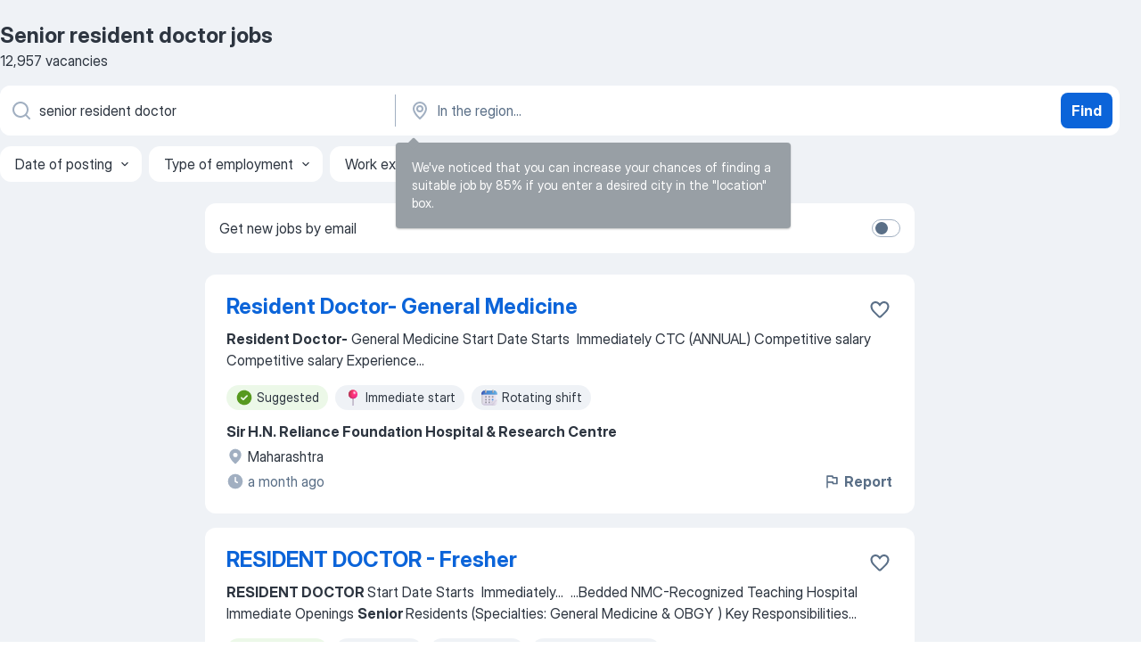

--- FILE ---
content_type: text/html
request_url: https://in.jooble.org/jobs-senior-resident-doctor
body_size: 91578
content:
<!DOCTYPE html><html lang="en" xmlns="http://www.w3.org/1999/xhtml"><head><meta charset="utf-8"><link data-chunk="app" rel="stylesheet" href="/assets/app.7324e65269e8202330a9.css"><link data-chunk="SERP" rel="stylesheet" href="/assets/SERP.04657a1bc3acf7120258.css"><meta name="viewport" content="width=device-width,initial-scale=1.0,maximum-scale=5" /><meta property="og:site_name" content="Jooble" /><meta property="og:locale" content="en" /><meta property="og:type" content="website" /><meta name="msvalidate.01" content="4E93DB804C5CCCD5B3AFF7486D4B2757" /><meta name="format-detection" content="telephone=no"><link rel="preconnect" href="https://www.googletagmanager.com" /><link rel="preconnect" href="https://www.google-analytics.com" /><link rel="dns-prefetch" href="https://www.google.com" /><link rel="dns-prefetch" href="https://apis.google.com" /><link rel="dns-prefetch" href="https://connect.facebook.net" /><link rel="dns-prefetch" href="https://www.facebook.com" /><link href="https://data-in.jooble.org/assets/fonts/inter-display.css" rel="stylesheet"><link href="https://data-in.jooble.org/assets/fonts/segoe.css" rel="stylesheet"><link rel="apple-touch-icon" href="/assets/images/favicon/ua/apple-touch-icon.png?v=4" /><link rel="apple-touch-icon" sizes="57x57" href="/assets/images/favicon/ua/apple-touch-icon-57x57.png?v=4" /><link rel="apple-touch-icon" sizes="60x60" href="/assets/images/favicon/ua/apple-touch-icon-60x60.png?v=4" /><link rel="apple-touch-icon" sizes="72x72" href="/assets/images/favicon/ua/apple-touch-icon-72x72.png?v=4" /><link rel="apple-touch-icon" sizes="76x76" href="/assets/images/favicon/ua/apple-touch-icon-76x76.png?v=4" /><link rel="apple-touch-icon" sizes="114x114" href="/assets/images/favicon/ua/apple-touch-icon-114x114.png?v=4" /><link rel="apple-touch-icon" sizes="120x120" href="/assets/images/favicon/ua/apple-touch-icon-120x120.png?v=4" /><link rel="apple-touch-icon" sizes="144x144" href="/assets/images/favicon/ua/apple-touch-icon-144x144.png?v=4" /><link rel="apple-touch-icon" sizes="152x152" href="/assets/images/favicon/ua/apple-touch-icon-152x152.png?v=4" /><link rel="apple-touch-icon" sizes="180x180" href="/assets/images/favicon/ua/apple-touch-icon-180x180.png?v=4" /><link rel="icon" type="image/png" sizes="16x16" href="/assets/images/favicon/ua/favicon-16x16.png?v=4"><link rel="icon" type="image/png" sizes="32x32" href="/assets/images/favicon/ua/favicon-32x32.png?v=4"><link rel="icon" type="image/png" sizes="48x48" href="/assets/images/favicon/ua/android-chrome-48x48.png?v=4"><link rel="icon" type="image/png" sizes="96x96" href="/assets/images/favicon/ua/android-chrome-96x96.png?v=4"><link rel="icon" type="image/png" sizes="144x144" href="/assets/images/favicon/ua/android-chrome-144x144.png?v=4"><link rel="icon" type="image/png" sizes="192x192" href="/assets/images/favicon/ua/android-chrome-192x192.png?v=4"><link rel="icon" type="image/png" sizes="194x194" href="/assets/images/favicon/ua/favicon-194x194.png?v=4"><link rel="icon" type="image/png" sizes="256x256" href="/assets/images/favicon/ua/android-chrome-256x256.png?v=4"><link rel="icon" type="image/png" sizes="384x384" href="/assets/images/favicon/ua/android-chrome-384x384.png?v=4"><link rel="icon" type="image/png" sizes="512x512" href="/assets/images/favicon/ua/android-chrome-512x512.png?v=4"><link rel="shortcut icon" type="image/x-icon" href="/assets/images/favicon/ua/favicon-ua.ico?v=4"><link rel="icon" href="/assets/images/favicon/ua/icon.svg?v=4" sizes="any" type="image/svg+xml"><meta name="msapplication-tooltip" content="Jooble"><meta name="msapplication-config" content="/browserconfig.xml"><meta name="msapplication-TileColor" content="#ffffff"><meta name="msapplication-TileImage" content="/assets/images/favicon/ua/mstile-144x144.png?v=4"><meta name="theme-color" content="#ffffff"><meta name="ir-site-verification-token" content="-1337664224"><script type="text/javascript" charset="utf-8">(function(g,o){g[o]=g[o]||function(){(g[o]['q']=g[o]['q']||[]).push(arguments)},g[o]['t']=1*new Date})(window,'_googCsa'); </script><script>!function(){if('PerformanceLongTaskTiming' in window) {var g=window.__tti={e:[]};g.o = new PerformanceObserver(function(l){g.e = g.e.concat(l.getEntries())});g.o.observe({entryTypes:['longtask']})}}();</script><script>!function(){var e,t,n,i,r={passive:!0,capture:!0},a=new Date,o=function(){i=[],t=-1,e=null,f(addEventListener)},c=function(i,r){e||(e=r,t=i,n=new Date,f(removeEventListener),u())},u=function(){if(t>=0&&t<n-a){var r={entryType:"first-input",name:e.type,target:e.target,cancelable:e.cancelable,startTime:e.timeStamp,processingStart:e.timeStamp+t};i.forEach((function(e){e(r)})),i=[]}},s=function(e){if(e.cancelable){var t=(e.timeStamp>1e12?new Date:performance.now())-e.timeStamp;"pointerdown"==e.type?function(e,t){var n=function(){c(e,t),a()},i=function(){a()},a=function(){removeEventListener("pointerup",n,r),removeEventListener("pointercancel",i,r)};addEventListener("pointerup",n,r),addEventListener("pointercancel",i,r)}(t,e):c(t,e)}},f=function(e){["mousedown","keydown","touchstart","pointerdown"].forEach((function(t){return e(t,s,r)}))},p="hidden"===document.visibilityState?0:1/0;addEventListener("visibilitychange",(function e(t){"hidden"===document.visibilityState&&(p=t.timeStamp,removeEventListener("visibilitychange",e,!0))}),!0);o(),self.webVitals={firstInputPolyfill:function(e){i.push(e),u()},resetFirstInputPolyfill:o,get firstHiddenTime(){return p}}}();</script><title data-rh="true">Urgent: Senior resident doctor Jobs - January 2026 - 12957 current vacancies on Jooble.co.in</title><link data-rh="true" rel="canonical" href="https://in.jooble.org/jobs-senior-resident-doctor"/><link data-rh="true" hreflang="en-IN" rel="alternate" href="https://in.jooble.org/jobs-senior-resident-doctor"/><meta data-rh="true" name="keywords" content="Senior resident doctor jobs, jobs"/><meta data-rh="true" name="description" content="Apply for Senior resident doctor jobs. Explore all 74.000+ current Jobs in India and abroad. Full-time, temporary, and part-time jobs. Competitive salary. Job email alerts. Fast &amp; Free. Top employers. Senior resident doctor jobs is easy to find. Start your new career right now!"/><meta data-rh="true" property="og:image" content="/assets/images/open_graph/og_image.png"/><meta data-rh="true" property="og:url" content="https://in.jooble.org/jobs-senior-resident-doctor"/><meta data-rh="true" property="og:title" content="Urgent: Senior resident doctor Jobs - January 2026 - 12957 current vacancies on Jooble.co.in"/><meta data-rh="true" property="og:description" content="Apply for Senior resident doctor jobs. Explore all 74.000+ current Jobs in India and abroad. Full-time, temporary, and part-time jobs. Competitive salary. Job email alerts. Fast &amp; Free. Top employers. Senior resident doctor jobs is easy to find. Start your new career right now!"/><script data-rh="true" type="application/ld+json">{"@context":"https://schema.org","@type":"BreadcrumbList","itemListElement":[[{"@type":"ListItem","position":1,"item":{"@id":"https://in.jooble.org","name":"Jobs"}},{"@type":"ListItem","position":2,"item":{"name":"Senior resident doctor"}}]]}</script><script data-rh="true" type="application/ld+json">{"@context":"https://schema.org","@type":"ItemList","numberOfItems":12957,"itemListElement":[[{"@type":"ListItem","position":1,"url":"https://in.jooble.org/jdp/6884858613766552897"},{"@type":"ListItem","position":2,"url":"https://in.jooble.org/jdp/-7733813575766683426"},{"@type":"ListItem","position":3,"url":"https://in.jooble.org/jdp/-1818888286893849159"},{"@type":"ListItem","position":4,"url":"https://in.jooble.org/rjdp/6496062925647753154"},{"@type":"ListItem","position":5,"url":"https://in.jooble.org/rjdp/7353793857557671881"},{"@type":"ListItem","position":6,"url":"https://in.jooble.org/jdp/-9185478018693277170"},{"@type":"ListItem","position":7,"url":"https://in.jooble.org/jdp/2230982165387350037"},{"@type":"ListItem","position":8,"url":"https://in.jooble.org/jdp/-2568644353535681839"},{"@type":"ListItem","position":9,"url":"https://in.jooble.org/jdp/5640638876680753598"},{"@type":"ListItem","position":10,"url":"https://in.jooble.org/jdp/7064886471577999793"},{"@type":"ListItem","position":11,"url":"https://in.jooble.org/jdp/-104756999470200294"},{"@type":"ListItem","position":12,"url":"https://in.jooble.org/jdp/5219719155646705454"},{"@type":"ListItem","position":13,"url":"https://in.jooble.org/rjdp/5135450365015678750"},{"@type":"ListItem","position":14,"url":"https://in.jooble.org/jdp/5786649146906358074"},{"@type":"ListItem","position":15,"url":"https://in.jooble.org/jdp/-8172538324727649368"},{"@type":"ListItem","position":16,"url":"https://in.jooble.org/rjdp/6890242724316503621"},{"@type":"ListItem","position":17,"url":"https://in.jooble.org/jdp/-4786225568835167104"},{"@type":"ListItem","position":18,"url":"https://in.jooble.org/jdp/-3745308728075052324"},{"@type":"ListItem","position":19,"url":"https://in.jooble.org/rjdp/-6090939821196775201"},{"@type":"ListItem","position":20,"url":"https://in.jooble.org/jdp/7669629578234547942"},{"@type":"ListItem","position":21,"url":"https://in.jooble.org/jdp/-2287008349183414389"},{"@type":"ListItem","position":22,"url":"https://in.jooble.org/rjdp/3063395457591872935"},{"@type":"ListItem","position":23,"url":"https://in.jooble.org/rjdp/6470720464804293664"},{"@type":"ListItem","position":24,"url":"https://in.jooble.org/jdp/4136937432391310950"},{"@type":"ListItem","position":25,"url":"https://in.jooble.org/rjdp/-856748677332211278"},{"@type":"ListItem","position":26,"url":"https://in.jooble.org/jdp/2224436459650776780"},{"@type":"ListItem","position":27,"url":"https://in.jooble.org/jdp/-2348957225383913005"},{"@type":"ListItem","position":28,"url":"https://in.jooble.org/jdp/-8892354679503781138"},{"@type":"ListItem","position":29,"url":"https://in.jooble.org/jdp/-2532787288023044954"},{"@type":"ListItem","position":30,"url":"https://in.jooble.org/jdp/-2654917542896475578"}]]}</script></head><body ondragstart="return false"><div id="app"><div class="zR2N9v"><div class="_1G2nM4"><div></div><div id="serpContainer" class="_0CG45k"><div class="+MdXgT"><header class="VavEB9"><div class="qD9dwK"><h1 class="_518B8Z">Senior resident doctor jobs</h1><div company="p" class="cXVOTD">12,957 vacancies</div></div><div class=""><form class="CXE+FW" data-test-name="_searchForm"><div class="tXoMlu"><div class="kySr3o EIHqTW"><div class="H-KSNn"><div class="Y6LTZC RKazSn"><div class="_0vIToK"><svg class="BC4g2E abyhUO gexuVd kPZVKg"><use xlink:href="/assets/sprite.1oxueCVBzlo-hocQRlhy.svg#icon-magnifier-usage"></use></svg><input id="input_:R55j8h:" class="_2cXMBT aHpE4r _5sX2B+" placeholder="I&#x27;m looking for jobs..." type="text" spellcheck="false" name="keyword" autoComplete="off" autoCapitalize="off" data-test-name="_searchFormKeywordInput" aria-label="What position are you looking for?" value="senior resident doctor"/></div></div></div></div><div class="kySr3o _9+Weu7"><div class="H-KSNn"><div class="Y6LTZC RKazSn"><div class="_0vIToK"><svg class="BC4g2E abyhUO gexuVd kPZVKg"><use xlink:href="/assets/sprite.1oxueCVBzlo-hocQRlhy.svg#icon-map_marker-usage"></use></svg><input id="tbRegion" class="_2cXMBT aHpE4r _5sX2B+" placeholder="In the region..." type="text" spellcheck="false" name="region" autoComplete="off" autoCapitalize="off" data-test-name="_searchFormRegionInput" aria-label="Indicate the city where you are looking for a job" value=""/></div></div></div></div></div><button type="submit" class="VMdYVt i6dNg1 oUsVL7 xVPKbj ZuTpxY">Find</button></form></div><div class="p7hDF8"><div class="apmZrt" data-test-name="_smartTagsFilter" role="region" aria-label="Filters"><button type="button" class="wYznI5"><span class="_1apRDx">Date of posting</span><svg class="KaSFrq DuJhnH GM7Sgs _398Jb4"><use xlink:href="/assets/sprite.1oxueCVBzlo-hocQRlhy.svg#icon-chevron_down-usage"></use></svg></button><button type="button" class="wYznI5"><span class="_1apRDx">Type of employment</span><svg class="KaSFrq DuJhnH GM7Sgs _398Jb4"><use xlink:href="/assets/sprite.1oxueCVBzlo-hocQRlhy.svg#icon-chevron_down-usage"></use></svg></button><button type="button" class="wYznI5"><span class="_1apRDx">Work experience</span><svg class="KaSFrq DuJhnH GM7Sgs _398Jb4"><use xlink:href="/assets/sprite.1oxueCVBzlo-hocQRlhy.svg#icon-chevron_down-usage"></use></svg></button><button type="button" class="wYznI5"><span class="_1apRDx">Employment type</span><svg class="KaSFrq DuJhnH GM7Sgs _398Jb4"><use xlink:href="/assets/sprite.1oxueCVBzlo-hocQRlhy.svg#icon-chevron_down-usage"></use></svg></button><button type="button" class="wYznI5"><span class="_1apRDx">Salary</span><svg class="KaSFrq DuJhnH GM7Sgs _398Jb4"><use xlink:href="/assets/sprite.1oxueCVBzlo-hocQRlhy.svg#icon-chevron_down-usage"></use></svg></button></div></div></header><div class="y+s7YY"><div class="Amjssv"><main class="toVmC+" role="main"><div class="NeCPdn" id="topBarContainer"><div class="dKIuea"><div class="pfddcp xPgV1+"><div class="Z7rxKJ"><span class="ahUpuK">Get new jobs by email</span><div class="rV3P9b H6hBvI RDT4pD seXaaO"><input id="SubscriptionSwitcher" type="checkbox" tabindex="-1" aria-label="SubscriptionSwitcher"/><label for="SubscriptionSwitcher" tabindex="0" role="switch" aria-checked="false" data-focus-target="SubscriptionSwitcher"><span data-switch="pill" data-caption="false"><span data-switch="round"></span></span></label></div></div></div></div></div><div class="bXbgrv" id="serpContent"><div><div class="infinite-scroll-component__outerdiv"><div class="infinite-scroll-component ZbPfXY _serpContentBlock" style="height:auto;overflow:auto;-webkit-overflow-scrolling:touch"><div><ul class="kiBEcn"><li></li><li><div id="6884858613766552897" data-test-name="_jobCard" class="+n4WEb rHG1ci"><div class="_9q4Aij"><h2 class="jA9gFS dUatPc"><a class="_8w9Ce2 tUC4Fj _6i4Nb0 wtCvxI job_card_link" target="_blank" href="https://in.jooble.org/jdp/6884858613766552897">Resident Doctor- General Medicine</a></h2><div class="_5A-eEY"><div class="Bdpujj"><button type="button" class="ZapzXe _9WpygY XEfYdx JFkX+L vMdXr7 RNbuqd" data-test-name="jobFavoritesButton__6884858613766552897" aria-label="Save the vacancy to favorites"><span class="H2e2t1 +gVFyQ"><svg class="KaSFrq JAzKjj _0ng4na"><use xlink:href="/assets/sprite.1oxueCVBzlo-hocQRlhy.svg#icon-heart_outline-usage"></use></svg></span></button></div></div></div><div><div class="QZH8mt"><div class="GEyos4"><b>Resident Doctor-</b><span> General Medicine                            

Start Date                                
 Starts  Immediately                            
 CTC (ANNUAL)
Competitive salary                                Competitive salary                            
Experience</span>...&nbsp;</div><div class="rvi8+s"><div class="tXxXy-"><div data-name="suggested" data-test-name="_highlightedTag" class="K8ZLnh tag fT460t"><svg class="KaSFrq DuJhnH GeatqJ"><use xlink:href="/assets/sprite.1oxueCVBzlo-hocQRlhy.svg#icon-check_match-usage"></use></svg>Suggested</div><div data-name="immediate_start" data-test-name="_jobTag" class="K8ZLnh tag _7Amkfs"><div class="uE1IG0" style="background-image:url(/assets/images/tagIconsNew/emoji_round_pushpin.svg)"></div>Immediate start</div><div data-name="rota_shift" data-test-name="_jobTag" class="K8ZLnh tag _7Amkfs"><div class="uE1IG0" style="background-image:url(/assets/images/tagIconsNew/emoji_tear_off_calendar.svg)"></div>Rotating shift</div></div></div></div><div class="L4BhzZ wrapper__new_tags_design bLrJMm"><div class="j+648w"><button type="button" class="ZapzXe _9WpygY JFkX+L vMdXr7 _9ofHq7" data-test-name="_reportJobButtonSerp"><span class="H2e2t1 w87w0E"><svg class="KaSFrq xY3sEm _0ng4na cS9jE1"><use xlink:href="/assets/sprite.1oxueCVBzlo-hocQRlhy.svg#icon-flag-usage"></use></svg></span>Report</button></div><div class="E6E0jY"><div class="pXyhD4 VeoRvG"><div class="heru4z"><p class="z6WlhX" data-test-name="_companyName">Sir H.N. Reliance Foundation Hospital &amp; Research Centre</p></div></div><div class="blapLw gj1vO6 fhg31q nxYYVJ" tabindex="-1"><svg class="BC4g2E c6AqqO gexuVd kE3ssB DlQ0Ty icon_gray_soft mdorqd"><use xlink:href="/assets/sprite.1oxueCVBzlo-hocQRlhy.svg#icon-map_marker_filled-usage"></use></svg><div class="caption NTRJBV">Maharashtra</div></div><div class="blapLw gj1vO6 fhg31q fGYTou"><svg class="BC4g2E c6AqqO gexuVd kE3ssB DlQ0Ty icon_gray_soft jjtReA"><use xlink:href="/assets/sprite.1oxueCVBzlo-hocQRlhy.svg#icon-clock_filled-usage"></use></svg><div class="caption Vk-5Da">a month ago</div></div></div></div></div></div></li><li><div id="-7733813575766683426" data-test-name="_jobCard" class="+n4WEb rHG1ci"><div class="_9q4Aij"><h2 class="jA9gFS dUatPc"><a class="_8w9Ce2 tUC4Fj _6i4Nb0 wtCvxI job_card_link" target="_blank" href="https://in.jooble.org/jdp/-7733813575766683426">RESIDENT DOCTOR - Fresher</a></h2><div class="_5A-eEY"><div class="Bdpujj"><button type="button" class="ZapzXe _9WpygY XEfYdx JFkX+L vMdXr7 RNbuqd" data-test-name="jobFavoritesButton__-7733813575766683426" aria-label="Save the vacancy to favorites"><span class="H2e2t1 +gVFyQ"><svg class="KaSFrq JAzKjj _0ng4na"><use xlink:href="/assets/sprite.1oxueCVBzlo-hocQRlhy.svg#icon-heart_outline-usage"></use></svg></span></button></div></div></div><div><div class="QZH8mt"><div class="GEyos4"><b>RESIDENT DOCTOR </b><span>                           

Start Date                                
 Starts  Immediately</span>...&nbsp;&nbsp;...<span>Bedded NMC-Recognized Teaching Hospital 
 Immediate Openings   </span><b>Senior </b><span>Residents  (Specialties: General Medicine & OBGY )
 Key Responsibilities</span>...&nbsp;</div><div class="rvi8+s"><div class="tXxXy-"><div data-name="suggested" data-test-name="_highlightedTag" class="K8ZLnh tag fT460t"><svg class="KaSFrq DuJhnH GeatqJ"><use xlink:href="/assets/sprite.1oxueCVBzlo-hocQRlhy.svg#icon-check_match-usage"></use></svg>Suggested</div><div data-name="full_time" data-test-name="_jobTag" class="K8ZLnh tag _7Amkfs"><div class="uE1IG0" style="background-image:url(/assets/images/tagIconsNew/emoji_briefcase.svg)"></div>Full time</div><div data-name="intern" data-test-name="_jobTag" class="K8ZLnh tag _7Amkfs"><div class="uE1IG0" style="background-image:url(/assets/images/tagIconsNew/emoji_briefcase.svg)"></div>Internship</div><div data-name="immediate_start" data-test-name="_jobTag" class="K8ZLnh tag _7Amkfs"><div class="uE1IG0" style="background-image:url(/assets/images/tagIconsNew/emoji_round_pushpin.svg)"></div>Immediate start</div></div></div></div><div class="L4BhzZ wrapper__new_tags_design bLrJMm"><div class="j+648w"><button type="button" class="ZapzXe _9WpygY JFkX+L vMdXr7 _9ofHq7" data-test-name="_reportJobButtonSerp"><span class="H2e2t1 w87w0E"><svg class="KaSFrq xY3sEm _0ng4na cS9jE1"><use xlink:href="/assets/sprite.1oxueCVBzlo-hocQRlhy.svg#icon-flag-usage"></use></svg></span>Report</button></div><div class="E6E0jY"><div class="pXyhD4 VeoRvG"><div class="heru4z"><p class="z6WlhX" data-test-name="_companyName">Navodaya Education Trust</p></div></div><div class="blapLw gj1vO6 fhg31q nxYYVJ" tabindex="-1"><svg class="BC4g2E c6AqqO gexuVd kE3ssB DlQ0Ty icon_gray_soft mdorqd"><use xlink:href="/assets/sprite.1oxueCVBzlo-hocQRlhy.svg#icon-map_marker_filled-usage"></use></svg><div class="caption NTRJBV">Raichur</div></div><div class="blapLw gj1vO6 fhg31q fGYTou"><svg class="BC4g2E c6AqqO gexuVd kE3ssB DlQ0Ty icon_gray_soft jjtReA"><use xlink:href="/assets/sprite.1oxueCVBzlo-hocQRlhy.svg#icon-clock_filled-usage"></use></svg><div class="caption Vk-5Da">a month ago</div></div></div></div></div></div></li><li><div id="-1818888286893849159" data-test-name="_jobCard" class="+n4WEb rHG1ci"><div class="_9q4Aij"><h2 class="jA9gFS dUatPc"><a class="_8w9Ce2 tUC4Fj _6i4Nb0 wtCvxI job_card_link" target="_blank" href="https://in.jooble.org/jdp/-1818888286893849159">Resident Medical Officer</a></h2><div class="_5A-eEY"><div class="Bdpujj"><button type="button" class="ZapzXe _9WpygY XEfYdx JFkX+L vMdXr7 RNbuqd" data-test-name="jobFavoritesButton__-1818888286893849159" aria-label="Save the vacancy to favorites"><span class="H2e2t1 +gVFyQ"><svg class="KaSFrq JAzKjj _0ng4na"><use xlink:href="/assets/sprite.1oxueCVBzlo-hocQRlhy.svg#icon-heart_outline-usage"></use></svg></span></button></div></div></div><div><div class="QZH8mt"><div class="GEyos4">&nbsp;...<span>Position: 
 As a </span><b>Resident </b><span>Medical Officer at Asian Heart Institute, you will be responsible for supervision of the ICU, Casualty, OPD, Wards. You shall be working with Registrars, </span><b>senior </b><span>and junior consultants , clinical associates and assistants to investigate and provide</span>...&nbsp;</div><div class="rvi8+s"><div class="tXxXy-"><div data-name="suggested" data-test-name="_highlightedTag" class="K8ZLnh tag fT460t"><svg class="KaSFrq DuJhnH GeatqJ"><use xlink:href="/assets/sprite.1oxueCVBzlo-hocQRlhy.svg#icon-check_match-usage"></use></svg>Suggested</div><div data-name="full_time" data-test-name="_jobTag" class="K8ZLnh tag _7Amkfs"><div class="uE1IG0" style="background-image:url(/assets/images/tagIconsNew/emoji_briefcase.svg)"></div>Full time</div></div></div></div><div class="L4BhzZ wrapper__new_tags_design bLrJMm"><div class="j+648w"><button type="button" class="ZapzXe _9WpygY JFkX+L vMdXr7 _9ofHq7" data-test-name="_reportJobButtonSerp"><span class="H2e2t1 w87w0E"><svg class="KaSFrq xY3sEm _0ng4na cS9jE1"><use xlink:href="/assets/sprite.1oxueCVBzlo-hocQRlhy.svg#icon-flag-usage"></use></svg></span>Report</button></div><div class="E6E0jY"><div class="pXyhD4 VeoRvG"><div class="heru4z"><p class="z6WlhX" data-test-name="_companyName">Asian Heart Institute</p></div></div><div class="blapLw gj1vO6 fhg31q nxYYVJ" tabindex="-1"><svg class="BC4g2E c6AqqO gexuVd kE3ssB DlQ0Ty icon_gray_soft mdorqd"><use xlink:href="/assets/sprite.1oxueCVBzlo-hocQRlhy.svg#icon-map_marker_filled-usage"></use></svg><div class="caption NTRJBV">Mumbai</div></div><div class="blapLw gj1vO6 fhg31q fGYTou"><svg class="BC4g2E c6AqqO gexuVd kE3ssB DlQ0Ty icon_gray_soft jjtReA"><use xlink:href="/assets/sprite.1oxueCVBzlo-hocQRlhy.svg#icon-clock_filled-usage"></use></svg><div class="caption Vk-5Da">6 days ago</div></div></div></div></div></div></li><li><div id="-6291924017497056355" data-test-name="_jobCard" class="+n4WEb rHG1ci"><div class="_9q4Aij"><h2 class="jA9gFS dUatPc"><a class="_8w9Ce2 tUC4Fj _6i4Nb0 wtCvxI job_card_link" target="_blank" href="https://in.jooble.org/rjdp/6496062925647753154">Resident Medical Officer Rmo</a></h2><div class="_5A-eEY"><div class="Bdpujj"><button type="button" class="ZapzXe _9WpygY XEfYdx JFkX+L vMdXr7 RNbuqd" data-test-name="jobFavoritesButton__-6291924017497056355" aria-label="Save the vacancy to favorites"><span class="H2e2t1 +gVFyQ"><svg class="KaSFrq JAzKjj _0ng4na"><use xlink:href="/assets/sprite.1oxueCVBzlo-hocQRlhy.svg#icon-heart_outline-usage"></use></svg></span></button></div></div></div><div><div class="QZH8mt"><div class="GEyos4"><b>Resident </b><span>Medical Officer                            

Start Date</span>...&nbsp;&nbsp;...<span>file as per patients, follow up visit with </span><b>doctor.</b><span> 
 Record & maintain patient information/</span>...&nbsp;&nbsp;...<span>histories. 
 Need to do daily OPD with a </span><b>Senior </b><span>Doctor. 
 Need to assist a senior doctor</span>...&nbsp;</div><div class="rvi8+s"><div class="tXxXy-"><div data-name="suggested" data-test-name="_highlightedTag" class="K8ZLnh tag fT460t"><svg class="KaSFrq DuJhnH GeatqJ"><use xlink:href="/assets/sprite.1oxueCVBzlo-hocQRlhy.svg#icon-check_match-usage"></use></svg>Suggested</div><div data-name="immediate_start" data-test-name="_jobTag" class="K8ZLnh tag _7Amkfs"><div class="uE1IG0" style="background-image:url(/assets/images/tagIconsNew/emoji_round_pushpin.svg)"></div>Immediate start</div></div></div></div><div class="L4BhzZ wrapper__new_tags_design bLrJMm"><div class="j+648w"><button type="button" class="ZapzXe _9WpygY JFkX+L vMdXr7 _9ofHq7" data-test-name="_reportJobButtonSerp"><span class="H2e2t1 w87w0E"><svg class="KaSFrq xY3sEm _0ng4na cS9jE1"><use xlink:href="/assets/sprite.1oxueCVBzlo-hocQRlhy.svg#icon-flag-usage"></use></svg></span>Report</button></div><div class="E6E0jY"><div class="pXyhD4 VeoRvG"><div class="heru4z"><p class="z6WlhX" data-test-name="_companyName">Progenesis IVF Fertility Center</p></div></div><div class="blapLw gj1vO6 fhg31q nxYYVJ" tabindex="-1"><svg class="BC4g2E c6AqqO gexuVd kE3ssB DlQ0Ty icon_gray_soft mdorqd"><use xlink:href="/assets/sprite.1oxueCVBzlo-hocQRlhy.svg#icon-map_marker_filled-usage"></use></svg><div class="caption NTRJBV">Mumbai</div></div><div class="blapLw gj1vO6 fhg31q fGYTou"><svg class="BC4g2E c6AqqO gexuVd kE3ssB DlQ0Ty icon_gray_soft jjtReA"><use xlink:href="/assets/sprite.1oxueCVBzlo-hocQRlhy.svg#icon-clock_filled-usage"></use></svg><div class="caption Vk-5Da">a month ago</div></div></div></div></div></div></li><li><div id="-6911077559083823059" data-test-name="_jobCard" class="+n4WEb rHG1ci"><div class="_9q4Aij"><h2 class="jA9gFS dUatPc"><a class="_8w9Ce2 tUC4Fj _6i4Nb0 wtCvxI job_card_link" target="_blank" href="https://in.jooble.org/rjdp/7353793857557671881">Resident Medical Officer Rmo</a></h2><div class="_5A-eEY"><div class="Bdpujj"><button type="button" class="ZapzXe _9WpygY XEfYdx JFkX+L vMdXr7 RNbuqd" data-test-name="jobFavoritesButton__-6911077559083823059" aria-label="Save the vacancy to favorites"><span class="H2e2t1 +gVFyQ"><svg class="KaSFrq JAzKjj _0ng4na"><use xlink:href="/assets/sprite.1oxueCVBzlo-hocQRlhy.svg#icon-heart_outline-usage"></use></svg></span></button></div></div></div><div><div class="QZH8mt"><div class="GEyos4"><b>Resident </b><span>Medical Officer                            

Start Date                                
 Starts  Immediately                            
 CTC (ANNUAL)
Competitive salary                                Competitive salary                            
Experience</span>...&nbsp;</div><div class="rvi8+s"><div class="tXxXy-"><div data-name="suggested" data-test-name="_highlightedTag" class="K8ZLnh tag fT460t"><svg class="KaSFrq DuJhnH GeatqJ"><use xlink:href="/assets/sprite.1oxueCVBzlo-hocQRlhy.svg#icon-check_match-usage"></use></svg>Suggested</div><div data-name="immediate_start" data-test-name="_jobTag" class="K8ZLnh tag _7Amkfs"><div class="uE1IG0" style="background-image:url(/assets/images/tagIconsNew/emoji_round_pushpin.svg)"></div>Immediate start</div></div></div></div><div class="L4BhzZ wrapper__new_tags_design bLrJMm"><div class="j+648w"><button type="button" class="ZapzXe _9WpygY JFkX+L vMdXr7 _9ofHq7" data-test-name="_reportJobButtonSerp"><span class="H2e2t1 w87w0E"><svg class="KaSFrq xY3sEm _0ng4na cS9jE1"><use xlink:href="/assets/sprite.1oxueCVBzlo-hocQRlhy.svg#icon-flag-usage"></use></svg></span>Report</button></div><div class="E6E0jY"><div class="pXyhD4 VeoRvG"><div class="heru4z"><p class="z6WlhX" data-test-name="_companyName">Progenesis IVF Fertility Center</p></div></div><div class="blapLw gj1vO6 fhg31q nxYYVJ" tabindex="-1"><svg class="BC4g2E c6AqqO gexuVd kE3ssB DlQ0Ty icon_gray_soft mdorqd"><use xlink:href="/assets/sprite.1oxueCVBzlo-hocQRlhy.svg#icon-map_marker_filled-usage"></use></svg><div class="caption NTRJBV">Solapur</div></div><div class="blapLw gj1vO6 fhg31q fGYTou"><svg class="BC4g2E c6AqqO gexuVd kE3ssB DlQ0Ty icon_gray_soft jjtReA"><use xlink:href="/assets/sprite.1oxueCVBzlo-hocQRlhy.svg#icon-clock_filled-usage"></use></svg><div class="caption Vk-5Da">a month ago</div></div></div></div></div></div></li><li><div id="-9185478018693277170" data-test-name="_jobCard" class="+n4WEb rHG1ci"><div class="_9q4Aij"><h2 class="jA9gFS dUatPc"><a class="_8w9Ce2 tUC4Fj _6i4Nb0 wtCvxI job_card_link" target="_blank" href="https://in.jooble.org/jdp/-9185478018693277170">Senior Medical Officer (SMO)</a></h2><div class="_5A-eEY"><div class="Bdpujj"><button type="button" class="ZapzXe _9WpygY XEfYdx JFkX+L vMdXr7 RNbuqd" data-test-name="jobFavoritesButton__-9185478018693277170" aria-label="Save the vacancy to favorites"><span class="H2e2t1 +gVFyQ"><svg class="KaSFrq JAzKjj _0ng4na"><use xlink:href="/assets/sprite.1oxueCVBzlo-hocQRlhy.svg#icon-heart_outline-usage"></use></svg></span></button></div></div></div><div><div class="QZH8mt"><div class="GEyos4"><b>SENIOR </b><span>MEDICAL OFFICER (SMO) - RURAL GENERALIST


LOCATION

Charters Towers, Queensland


POSITION TYPE

Locum / Contract


ABOUT THE ROLE

Charters Towers Health Service is seeking experienced Senior Medical Officers (SMOs) to provide high-quality clinical services in a rural</span>...&nbsp;</div><div class="rvi8+s"><div class="tXxXy-"><div data-name="senior" data-test-name="_highlightedTag" class="K8ZLnh tag fT460t"><svg class="KaSFrq DuJhnH GeatqJ"><use xlink:href="/assets/sprite.1oxueCVBzlo-hocQRlhy.svg#icon-check_match-usage"></use></svg>Senior</div><div data-name="contract" data-test-name="_jobTag" class="K8ZLnh tag _7Amkfs"><div class="uE1IG0" style="background-image:url(/assets/images/tagIconsNew/emoji_briefcase.svg)"></div>Contract work</div><div data-name="locum" data-test-name="_jobTag" class="K8ZLnh tag _7Amkfs"><div class="uE1IG0" style="background-image:url(/assets/images/tagIconsNew/emoji_briefcase.svg)"></div>Locum</div><div data-name="remote_work" data-test-name="_jobTag" class="K8ZLnh tag _7Amkfs"><div class="uE1IG0" style="background-image:url(/assets/images/tagIconsNew/emoji_globe.svg)"></div>Remote job</div><div data-name="shift_work" data-test-name="_jobTag" class="K8ZLnh tag _7Amkfs"><div class="uE1IG0" style="background-image:url(/assets/images/tagIconsNew/emoji_tear_off_calendar.svg)"></div>Shift work</div></div></div></div><div class="L4BhzZ wrapper__new_tags_design bLrJMm"><div class="j+648w"><button type="button" class="ZapzXe _9WpygY JFkX+L vMdXr7 _9ofHq7" data-test-name="_reportJobButtonSerp"><span class="H2e2t1 w87w0E"><svg class="KaSFrq xY3sEm _0ng4na cS9jE1"><use xlink:href="/assets/sprite.1oxueCVBzlo-hocQRlhy.svg#icon-flag-usage"></use></svg></span>Report</button></div><div class="E6E0jY"><div class="pXyhD4 VeoRvG"><div class="heru4z"><p class="z6WlhX" data-test-name="_companyName">STARLING TALENT CARE SERVICES</p></div></div><div class="blapLw gj1vO6 fhg31q nxYYVJ" tabindex="-1"><svg class="BC4g2E c6AqqO gexuVd kE3ssB DlQ0Ty icon_gray_soft mdorqd"><use xlink:href="/assets/sprite.1oxueCVBzlo-hocQRlhy.svg#icon-map_marker_filled-usage"></use></svg><div class="caption NTRJBV">Australia</div></div><div class="blapLw gj1vO6 fhg31q fGYTou"><svg class="BC4g2E c6AqqO gexuVd kE3ssB DlQ0Ty icon_gray_soft jjtReA"><use xlink:href="/assets/sprite.1oxueCVBzlo-hocQRlhy.svg#icon-clock_filled-usage"></use></svg><div class="caption Vk-5Da">10 days ago</div></div></div></div></div></div></li><li><div id="2230982165387350037" data-test-name="_jobCard" class="+n4WEb rHG1ci"><div class="_9q4Aij"><h2 class="jA9gFS dUatPc"><a class="_8w9Ce2 tUC4Fj _6i4Nb0 wtCvxI job_card_link" target="_blank" href="https://in.jooble.org/jdp/2230982165387350037">Senior Medical Officer (SMO)</a></h2><div class="_5A-eEY"><div class="Bdpujj"><button type="button" class="ZapzXe _9WpygY XEfYdx JFkX+L vMdXr7 RNbuqd" data-test-name="jobFavoritesButton__2230982165387350037" aria-label="Save the vacancy to favorites"><span class="H2e2t1 +gVFyQ"><svg class="KaSFrq JAzKjj _0ng4na"><use xlink:href="/assets/sprite.1oxueCVBzlo-hocQRlhy.svg#icon-heart_outline-usage"></use></svg></span></button></div></div></div><div><div class="QZH8mt"><div class="GEyos4"><b>Senior </b><span>Medical Officer (SMO)




 * Location: Charters Towers, Queensland
 * Contract Type:
 * Locum Roster: 10-hour shifts (weekdays & weekends</span>...&nbsp;&nbsp;...<span>care in a rural hospital setting.
 * This role is ideal for </span><b>doctors </b><span>with strong rural, emergency, and generalist experience who</span>...&nbsp;</div><div class="rvi8+s"><div class="tXxXy-"><div data-name="senior" data-test-name="_highlightedTag" class="K8ZLnh tag fT460t"><svg class="KaSFrq DuJhnH GeatqJ"><use xlink:href="/assets/sprite.1oxueCVBzlo-hocQRlhy.svg#icon-check_match-usage"></use></svg>Senior</div><div data-name="contract" data-test-name="_jobTag" class="K8ZLnh tag _7Amkfs"><div class="uE1IG0" style="background-image:url(/assets/images/tagIconsNew/emoji_briefcase.svg)"></div>Contract work</div><div data-name="locum" data-test-name="_jobTag" class="K8ZLnh tag _7Amkfs"><div class="uE1IG0" style="background-image:url(/assets/images/tagIconsNew/emoji_briefcase.svg)"></div>Locum</div><div data-name="remote_work" data-test-name="_jobTag" class="K8ZLnh tag _7Amkfs"><div class="uE1IG0" style="background-image:url(/assets/images/tagIconsNew/emoji_globe.svg)"></div>Remote job</div><div data-name="shift_work" data-test-name="_jobTag" class="K8ZLnh tag _7Amkfs"><div class="uE1IG0" style="background-image:url(/assets/images/tagIconsNew/emoji_tear_off_calendar.svg)"></div>Shift work</div><div data-name="weekend_work" data-test-name="_jobTag" class="K8ZLnh tag _7Amkfs"><div class="uE1IG0" style="background-image:url(/assets/images/tagIconsNew/emoji_tear_off_calendar.svg)"></div>Weekend work</div><div data-name="weekday_work" data-test-name="_jobTag" class="K8ZLnh tag _7Amkfs"><div class="uE1IG0" style="background-image:url(/assets/images/tagIconsNew/emoji_tear_off_calendar.svg)"></div>Weekday work</div></div></div></div><div class="L4BhzZ wrapper__new_tags_design bLrJMm"><div class="j+648w"><button type="button" class="ZapzXe _9WpygY JFkX+L vMdXr7 _9ofHq7" data-test-name="_reportJobButtonSerp"><span class="H2e2t1 w87w0E"><svg class="KaSFrq xY3sEm _0ng4na cS9jE1"><use xlink:href="/assets/sprite.1oxueCVBzlo-hocQRlhy.svg#icon-flag-usage"></use></svg></span>Report</button></div><div class="E6E0jY"><div class="pXyhD4 VeoRvG"><div class="heru4z"><p class="z6WlhX" data-test-name="_companyName">STARLING TALENT CARE SERVICES</p></div></div><div class="blapLw gj1vO6 fhg31q nxYYVJ" tabindex="-1"><svg class="BC4g2E c6AqqO gexuVd kE3ssB DlQ0Ty icon_gray_soft mdorqd"><use xlink:href="/assets/sprite.1oxueCVBzlo-hocQRlhy.svg#icon-map_marker_filled-usage"></use></svg><div class="caption NTRJBV">Australia</div></div><div class="blapLw gj1vO6 fhg31q fGYTou"><svg class="BC4g2E c6AqqO gexuVd kE3ssB DlQ0Ty icon_gray_soft jjtReA"><use xlink:href="/assets/sprite.1oxueCVBzlo-hocQRlhy.svg#icon-clock_filled-usage"></use></svg><div class="caption Vk-5Da">10 days ago</div></div></div></div></div></div></li><li></li><li><div id="-2568644353535681839" data-test-name="_jobCard" class="+n4WEb rHG1ci"><div class="_9q4Aij"><h2 class="jA9gFS dUatPc"><a class="_8w9Ce2 tUC4Fj _6i4Nb0 wtCvxI job_card_link" target="_blank" href="https://in.jooble.org/jdp/-2568644353535681839">Senior Manager - Doctor Operations</a></h2><div class="_5A-eEY"><div class="Bdpujj"><button type="button" class="ZapzXe _9WpygY XEfYdx JFkX+L vMdXr7 RNbuqd" data-test-name="jobFavoritesButton__-2568644353535681839" aria-label="Save the vacancy to favorites"><span class="H2e2t1 +gVFyQ"><svg class="KaSFrq JAzKjj _0ng4na"><use xlink:href="/assets/sprite.1oxueCVBzlo-hocQRlhy.svg#icon-heart_outline-usage"></use></svg></span></button></div></div></div><div><div class="QZH8mt"><div class="GEyos4">&nbsp;...<span>Elevate Now is India’s first medical weight-loss company, transforming how people approach weight management through science-based, </span><b>doctor-</b><span>led programs. We combine modern medical interventions, personalized nutrition, and dedicated health coaching to deliver sustainable results</span>...&nbsp;</div><div class="rvi8+s"><div class="tXxXy-"><div data-name="senior" data-test-name="_highlightedTag" class="K8ZLnh tag fT460t"><svg class="KaSFrq DuJhnH GeatqJ"><use xlink:href="/assets/sprite.1oxueCVBzlo-hocQRlhy.svg#icon-check_match-usage"></use></svg>Senior</div><div data-name="long_term_contract" data-test-name="_jobTag" class="K8ZLnh tag _7Amkfs"><div class="uE1IG0" style="background-image:url(/assets/images/tagIconsNew/emoji_briefcase.svg)"></div>Long term contract</div><div data-name="full_time" data-test-name="_jobTag" class="K8ZLnh tag _7Amkfs"><div class="uE1IG0" style="background-image:url(/assets/images/tagIconsNew/emoji_briefcase.svg)"></div>Full time</div><div data-name="temporary" data-test-name="_jobTag" class="K8ZLnh tag _7Amkfs"><div class="uE1IG0" style="background-image:url(/assets/images/tagIconsNew/emoji_briefcase.svg)"></div>Temporary work</div><div data-name="part_time" data-test-name="_jobTag" class="K8ZLnh tag _7Amkfs"><div class="uE1IG0" style="background-image:url(/assets/images/tagIconsNew/emoji_briefcase.svg)"></div>Part time</div><div data-name="hybrid_working" data-test-name="_jobTag" class="K8ZLnh tag _7Amkfs"><div class="uE1IG0" style="background-image:url(/assets/images/tagIconsNew/emoji_round_pushpin.svg)"></div>Hybrid work</div></div></div></div><div class="L4BhzZ wrapper__new_tags_design bLrJMm"><div class="j+648w"><button type="button" class="ZapzXe _9WpygY JFkX+L vMdXr7 _9ofHq7" data-test-name="_reportJobButtonSerp"><span class="H2e2t1 w87w0E"><svg class="KaSFrq xY3sEm _0ng4na cS9jE1"><use xlink:href="/assets/sprite.1oxueCVBzlo-hocQRlhy.svg#icon-flag-usage"></use></svg></span>Report</button></div><div class="E6E0jY"><div class="pXyhD4 VeoRvG"><div class="heru4z"><p class="z6WlhX" data-test-name="_companyName">xponentiate</p></div></div><div class="blapLw gj1vO6 fhg31q nxYYVJ" tabindex="-1"><svg class="BC4g2E c6AqqO gexuVd kE3ssB DlQ0Ty icon_gray_soft mdorqd"><use xlink:href="/assets/sprite.1oxueCVBzlo-hocQRlhy.svg#icon-map_marker_filled-usage"></use></svg><div class="caption NTRJBV">Bangalore</div></div><div class="blapLw gj1vO6 fhg31q fGYTou"><svg class="BC4g2E c6AqqO gexuVd kE3ssB DlQ0Ty icon_gray_soft jjtReA"><use xlink:href="/assets/sprite.1oxueCVBzlo-hocQRlhy.svg#icon-clock_filled-usage"></use></svg><div class="caption Vk-5Da">5 days ago</div></div></div></div></div></div></li><li><div id="5640638876680753598" data-test-name="_jobCard" class="+n4WEb rHG1ci"><div class="_9q4Aij"><h2 class="jA9gFS dUatPc"><a class="_8w9Ce2 tUC4Fj _6i4Nb0 wtCvxI job_card_link" target="_blank" href="https://in.jooble.org/jdp/5640638876680753598">Senior Clinical Associate - Dermatologist</a></h2><div class="_5A-eEY"><div class="Bdpujj"><button type="button" class="ZapzXe _9WpygY XEfYdx JFkX+L vMdXr7 RNbuqd" data-test-name="jobFavoritesButton__5640638876680753598" aria-label="Save the vacancy to favorites"><span class="H2e2t1 +gVFyQ"><svg class="KaSFrq JAzKjj _0ng4na"><use xlink:href="/assets/sprite.1oxueCVBzlo-hocQRlhy.svg#icon-heart_outline-usage"></use></svg></span></button></div></div></div><div><div class="QZH8mt"><div class="GEyos4"><b>Senior </b><span>Clinical Associate - Dermatologist                            

Start Date                                
 Starts  Immediately                            
 CTC (ANNUAL)
Competitive salary                                Competitive salary</span>...&nbsp;</div><div class="rvi8+s"><div class="tXxXy-"><div data-name="senior" data-test-name="_highlightedTag" class="K8ZLnh tag fT460t"><svg class="KaSFrq DuJhnH GeatqJ"><use xlink:href="/assets/sprite.1oxueCVBzlo-hocQRlhy.svg#icon-check_match-usage"></use></svg>Senior</div><div data-name="remote_work" data-test-name="_jobTag" class="K8ZLnh tag _7Amkfs"><div class="uE1IG0" style="background-image:url(/assets/images/tagIconsNew/emoji_globe.svg)"></div>Remote job</div><div data-name="full_time" data-test-name="_jobTag" class="K8ZLnh tag _7Amkfs"><div class="uE1IG0" style="background-image:url(/assets/images/tagIconsNew/emoji_briefcase.svg)"></div>Full time</div><div data-name="hybrid_working" data-test-name="_jobTag" class="K8ZLnh tag _7Amkfs"><div class="uE1IG0" style="background-image:url(/assets/images/tagIconsNew/emoji_round_pushpin.svg)"></div>Hybrid work</div><div data-name="immediate_start" data-test-name="_jobTag" class="K8ZLnh tag _7Amkfs"><div class="uE1IG0" style="background-image:url(/assets/images/tagIconsNew/emoji_round_pushpin.svg)"></div>Immediate start</div></div></div></div><div class="L4BhzZ wrapper__new_tags_design bLrJMm"><div class="j+648w"><button type="button" class="ZapzXe _9WpygY JFkX+L vMdXr7 _9ofHq7" data-test-name="_reportJobButtonSerp"><span class="H2e2t1 w87w0E"><svg class="KaSFrq xY3sEm _0ng4na cS9jE1"><use xlink:href="/assets/sprite.1oxueCVBzlo-hocQRlhy.svg#icon-flag-usage"></use></svg></span>Report</button></div><div class="E6E0jY"><div class="pXyhD4 VeoRvG"><div class="heru4z"><p class="z6WlhX" data-test-name="_companyName">Sir H.N. Reliance Foundation Hospital &amp; Research Centre</p></div></div><div class="blapLw gj1vO6 fhg31q nxYYVJ" tabindex="-1"><svg class="BC4g2E c6AqqO gexuVd kE3ssB DlQ0Ty icon_gray_soft mdorqd"><use xlink:href="/assets/sprite.1oxueCVBzlo-hocQRlhy.svg#icon-map_marker_filled-usage"></use></svg><div class="caption NTRJBV">work from home</div></div><div class="blapLw gj1vO6 fhg31q fGYTou"><svg class="BC4g2E c6AqqO gexuVd kE3ssB DlQ0Ty icon_gray_soft jjtReA"><use xlink:href="/assets/sprite.1oxueCVBzlo-hocQRlhy.svg#icon-clock_filled-usage"></use></svg><div class="caption Vk-5Da">more than 2 months ago</div></div></div></div></div></div></li><li><div id="7064886471577999793" data-test-name="_jobCard" class="+n4WEb rHG1ci"><div class="_9q4Aij"><h2 class="jA9gFS dUatPc"><a class="_8w9Ce2 tUC4Fj _6i4Nb0 wtCvxI job_card_link" target="_blank" href="https://in.jooble.org/jdp/7064886471577999793">Senior Resident - Radiology</a></h2><div class="_5A-eEY"><div class="Bdpujj"><button type="button" class="ZapzXe _9WpygY XEfYdx JFkX+L vMdXr7 RNbuqd" data-test-name="jobFavoritesButton__7064886471577999793" aria-label="Save the vacancy to favorites"><span class="H2e2t1 +gVFyQ"><svg class="KaSFrq JAzKjj _0ng4na"><use xlink:href="/assets/sprite.1oxueCVBzlo-hocQRlhy.svg#icon-heart_outline-usage"></use></svg></span></button></div></div></div><div><div class="QZH8mt"><div class="GEyos4">&nbsp;...<span>Faculty Openings Department of Radiology 
 Position:  </span><b>Senior Resident </b><span>(2 Posts)
 Location:  Kannur Kerala 
 About the Institution: 
 A leading medical institute with global recognition for excellence in education advanced clinical exposure and international training opportunities</span>...&nbsp;</div><div class="rvi8+s"><div class="tXxXy-"><div data-name="senior" data-test-name="_highlightedTag" class="K8ZLnh tag fT460t"><svg class="KaSFrq DuJhnH GeatqJ"><use xlink:href="/assets/sprite.1oxueCVBzlo-hocQRlhy.svg#icon-check_match-usage"></use></svg>Senior</div><div data-name="full_time" data-test-name="_jobTag" class="K8ZLnh tag _7Amkfs"><div class="uE1IG0" style="background-image:url(/assets/images/tagIconsNew/emoji_briefcase.svg)"></div>Full time</div></div></div></div><div class="L4BhzZ wrapper__new_tags_design bLrJMm"><div class="j+648w"><button type="button" class="ZapzXe _9WpygY JFkX+L vMdXr7 _9ofHq7" data-test-name="_reportJobButtonSerp"><span class="H2e2t1 w87w0E"><svg class="KaSFrq xY3sEm _0ng4na cS9jE1"><use xlink:href="/assets/sprite.1oxueCVBzlo-hocQRlhy.svg#icon-flag-usage"></use></svg></span>Report</button></div><div class="E6E0jY"><div class="pXyhD4 VeoRvG"><div class="heru4z"><p class="z6WlhX" data-test-name="_companyName">Regul Solutions</p></div></div><div class="blapLw gj1vO6 fhg31q nxYYVJ" tabindex="-1"><svg class="BC4g2E c6AqqO gexuVd kE3ssB DlQ0Ty icon_gray_soft mdorqd"><use xlink:href="/assets/sprite.1oxueCVBzlo-hocQRlhy.svg#icon-map_marker_filled-usage"></use></svg><div class="caption NTRJBV">Kannur</div></div><div class="blapLw gj1vO6 fhg31q fGYTou"><svg class="BC4g2E c6AqqO gexuVd kE3ssB DlQ0Ty icon_gray_soft jjtReA"><use xlink:href="/assets/sprite.1oxueCVBzlo-hocQRlhy.svg#icon-clock_filled-usage"></use></svg><div class="caption Vk-5Da">more than 2 months ago</div></div></div></div></div></div></li><li><div id="-104756999470200294" data-test-name="_jobCard" class="+n4WEb rHG1ci"><div class="_9q4Aij"><h2 class="jA9gFS dUatPc"><a class="_8w9Ce2 tUC4Fj _6i4Nb0 wtCvxI job_card_link" target="_blank" href="https://in.jooble.org/jdp/-104756999470200294">Senior Resident Critical Care and Anesthesia</a></h2><div class="_5A-eEY"><div class="Bdpujj"><button type="button" class="ZapzXe _9WpygY XEfYdx JFkX+L vMdXr7 RNbuqd" data-test-name="jobFavoritesButton__-104756999470200294" aria-label="Save the vacancy to favorites"><span class="H2e2t1 +gVFyQ"><svg class="KaSFrq JAzKjj _0ng4na"><use xlink:href="/assets/sprite.1oxueCVBzlo-hocQRlhy.svg#icon-heart_outline-usage"></use></svg></span></button></div></div></div><div><div class="QZH8mt"><div class="GEyos4">&nbsp;...<span>Job Title:  Critical Care & Anesthesia </span><b>Resident </b><span>
 Department:  Critical Care / Anesthesiology 
 Location:  Sir H N Reliance Foundation</span>...&nbsp;&nbsp;...<span>high-quality patient care assisting in procedures and supporting </span><b>senior </b><span>consultants in the ICU OT and emergency settings. 
 Key Responsibilities</span>...&nbsp;</div><div class="rvi8+s"><div class="tXxXy-"><div data-name="senior" data-test-name="_highlightedTag" class="K8ZLnh tag fT460t"><svg class="KaSFrq DuJhnH GeatqJ"><use xlink:href="/assets/sprite.1oxueCVBzlo-hocQRlhy.svg#icon-check_match-usage"></use></svg>Senior</div><div data-name="full_time" data-test-name="_jobTag" class="K8ZLnh tag _7Amkfs"><div class="uE1IG0" style="background-image:url(/assets/images/tagIconsNew/emoji_briefcase.svg)"></div>Full time</div><div data-name="immediate_start" data-test-name="_jobTag" class="K8ZLnh tag _7Amkfs"><div class="uE1IG0" style="background-image:url(/assets/images/tagIconsNew/emoji_round_pushpin.svg)"></div>Immediate start</div><div data-name="shift_work" data-test-name="_jobTag" class="K8ZLnh tag _7Amkfs"><div class="uE1IG0" style="background-image:url(/assets/images/tagIconsNew/emoji_tear_off_calendar.svg)"></div>Shift work</div><div data-name="night_shift" data-test-name="_jobTag" class="K8ZLnh tag _7Amkfs"><div class="uE1IG0" style="background-image:url(/assets/images/tagIconsNew/emoji_tear_off_calendar.svg)"></div>Night shift</div></div></div></div><div class="L4BhzZ wrapper__new_tags_design bLrJMm"><div class="j+648w"><button type="button" class="ZapzXe _9WpygY JFkX+L vMdXr7 _9ofHq7" data-test-name="_reportJobButtonSerp"><span class="H2e2t1 w87w0E"><svg class="KaSFrq xY3sEm _0ng4na cS9jE1"><use xlink:href="/assets/sprite.1oxueCVBzlo-hocQRlhy.svg#icon-flag-usage"></use></svg></span>Report</button></div><div class="E6E0jY"><div class="pXyhD4 VeoRvG"><div class="heru4z"><p class="z6WlhX" data-test-name="_companyName">Sir H.N. Reliance Foundation Hospital &amp; Research Centre</p></div></div><div class="blapLw gj1vO6 fhg31q nxYYVJ" tabindex="-1"><svg class="BC4g2E c6AqqO gexuVd kE3ssB DlQ0Ty icon_gray_soft mdorqd"><use xlink:href="/assets/sprite.1oxueCVBzlo-hocQRlhy.svg#icon-map_marker_filled-usage"></use></svg><div class="caption NTRJBV">Mumbai</div></div><div class="blapLw gj1vO6 fhg31q fGYTou"><svg class="BC4g2E c6AqqO gexuVd kE3ssB DlQ0Ty icon_gray_soft jjtReA"><use xlink:href="/assets/sprite.1oxueCVBzlo-hocQRlhy.svg#icon-clock_filled-usage"></use></svg><div class="caption Vk-5Da">a month ago</div></div></div></div></div></div></li><li><div id="5219719155646705454" data-test-name="_jobCard" class="+n4WEb rHG1ci"><div class="_9q4Aij"><h2 class="jA9gFS dUatPc"><a class="_8w9Ce2 tUC4Fj _6i4Nb0 wtCvxI job_card_link" target="_blank" href="https://in.jooble.org/jdp/5219719155646705454">Visiting MBBS Doctor for BILASPUR Chhattisgarh location</a></h2><div class="_5A-eEY"><div class="Bdpujj"><button type="button" class="ZapzXe _9WpygY XEfYdx JFkX+L vMdXr7 RNbuqd" data-test-name="jobFavoritesButton__5219719155646705454" aria-label="Save the vacancy to favorites"><span class="H2e2t1 +gVFyQ"><svg class="KaSFrq JAzKjj _0ng4na"><use xlink:href="/assets/sprite.1oxueCVBzlo-hocQRlhy.svg#icon-heart_outline-usage"></use></svg></span></button></div></div></div><div><div class="QZH8mt"><div class="GEyos4">&nbsp;...<span>dependable high-quality patient care. 
 We are hiring a Visiting </span><b>Resident </b><span>Medical Officer (parttime) for Bilaspur Chhattisgarh to provide</span>...&nbsp;&nbsp;...<span>On-site visits required. If you are a clinically confident MBBS </span><b>doctor </b><span>looking for a lowfrequency highimpact visiting role apply to</span>...&nbsp;</div><div class="rvi8+s"><div class="tXxXy-"><div data-name="suggested" data-test-name="_highlightedTag" class="K8ZLnh tag fT460t"><svg class="KaSFrq DuJhnH GeatqJ"><use xlink:href="/assets/sprite.1oxueCVBzlo-hocQRlhy.svg#icon-check_match-usage"></use></svg>Suggested</div><div data-name="full_time" data-test-name="_jobTag" class="K8ZLnh tag _7Amkfs"><div class="uE1IG0" style="background-image:url(/assets/images/tagIconsNew/emoji_briefcase.svg)"></div>Full time</div><div data-name="part_time" data-test-name="_jobTag" class="K8ZLnh tag _7Amkfs"><div class="uE1IG0" style="background-image:url(/assets/images/tagIconsNew/emoji_briefcase.svg)"></div>Part time</div><div data-name="local_area" data-test-name="_jobTag" class="K8ZLnh tag _7Amkfs"><div class="uE1IG0" style="background-image:url(/assets/images/tagIconsNew/emoji_round_pushpin.svg)"></div>Local area</div></div></div></div><div class="L4BhzZ wrapper__new_tags_design bLrJMm"><div class="j+648w"><button type="button" class="ZapzXe _9WpygY JFkX+L vMdXr7 _9ofHq7" data-test-name="_reportJobButtonSerp"><span class="H2e2t1 w87w0E"><svg class="KaSFrq xY3sEm _0ng4na cS9jE1"><use xlink:href="/assets/sprite.1oxueCVBzlo-hocQRlhy.svg#icon-flag-usage"></use></svg></span>Report</button></div><div class="E6E0jY"><div class="pXyhD4 VeoRvG"><div class="heru4z"><p class="z6WlhX" data-test-name="_companyName">Medico Hub</p></div></div><div class="blapLw gj1vO6 fhg31q nxYYVJ" tabindex="-1"><svg class="BC4g2E c6AqqO gexuVd kE3ssB DlQ0Ty icon_gray_soft mdorqd"><use xlink:href="/assets/sprite.1oxueCVBzlo-hocQRlhy.svg#icon-map_marker_filled-usage"></use></svg><div class="caption NTRJBV">Bilaspur</div></div><div class="blapLw gj1vO6 fhg31q fGYTou"><svg class="BC4g2E c6AqqO gexuVd kE3ssB DlQ0Ty icon_gray_soft jjtReA"><use xlink:href="/assets/sprite.1oxueCVBzlo-hocQRlhy.svg#icon-clock_filled-usage"></use></svg><div class="caption Vk-5Da">27 days ago</div></div></div></div></div></div></li><li><div id="-337395027815140109" data-test-name="_jobCard" class="+n4WEb rHG1ci"><div class="_9q4Aij"><h2 class="jA9gFS dUatPc"><a class="_8w9Ce2 tUC4Fj _6i4Nb0 wtCvxI job_card_link" target="_blank" href="https://in.jooble.org/rjdp/5135450365015678750">Health Physician</a></h2><div class="_5A-eEY"><div class="Bdpujj"><button type="button" class="ZapzXe _9WpygY XEfYdx JFkX+L vMdXr7 RNbuqd" data-test-name="jobFavoritesButton__-337395027815140109" aria-label="Save the vacancy to favorites"><span class="H2e2t1 +gVFyQ"><svg class="KaSFrq JAzKjj _0ng4na"><use xlink:href="/assets/sprite.1oxueCVBzlo-hocQRlhy.svg#icon-heart_outline-usage"></use></svg></span></button></div></div></div><div><div class="QZH8mt"><div class="GEyos4"><span>Medical </span><b>Doctor </b><span>                           

Start Date                                
 Starts  Immediately</span>...&nbsp;&nbsp;...<span>dedicated Allopathy Doctor to support the healthcare needs of our </span><b>residents,</b><span> volunteers, and visitors. This is a residential role in a serene</span>...&nbsp;</div><div class="rvi8+s"><div class="tXxXy-"><div data-name="suggested" data-test-name="_highlightedTag" class="K8ZLnh tag fT460t"><svg class="KaSFrq DuJhnH GeatqJ"><use xlink:href="/assets/sprite.1oxueCVBzlo-hocQRlhy.svg#icon-check_match-usage"></use></svg>Suggested</div><div data-name="immediate_start" data-test-name="_jobTag" class="K8ZLnh tag _7Amkfs"><div class="uE1IG0" style="background-image:url(/assets/images/tagIconsNew/emoji_round_pushpin.svg)"></div>Immediate start</div></div></div></div><div class="L4BhzZ wrapper__new_tags_design bLrJMm"><div class="j+648w"><button type="button" class="ZapzXe _9WpygY JFkX+L vMdXr7 _9ofHq7" data-test-name="_reportJobButtonSerp"><span class="H2e2t1 w87w0E"><svg class="KaSFrq xY3sEm _0ng4na cS9jE1"><use xlink:href="/assets/sprite.1oxueCVBzlo-hocQRlhy.svg#icon-flag-usage"></use></svg></span>Report</button></div><div class="E6E0jY"><div class="pXyhD4 VeoRvG"><div class="heru4z"><p class="z6WlhX" data-test-name="_companyName">Isha LIFE</p></div></div><div class="blapLw gj1vO6 fhg31q nxYYVJ" tabindex="-1"><svg class="BC4g2E c6AqqO gexuVd kE3ssB DlQ0Ty icon_gray_soft mdorqd"><use xlink:href="/assets/sprite.1oxueCVBzlo-hocQRlhy.svg#icon-map_marker_filled-usage"></use></svg><div class="caption NTRJBV">Coimbatore</div></div><div class="blapLw gj1vO6 fhg31q fGYTou"><svg class="BC4g2E c6AqqO gexuVd kE3ssB DlQ0Ty icon_gray_soft jjtReA"><use xlink:href="/assets/sprite.1oxueCVBzlo-hocQRlhy.svg#icon-clock_filled-usage"></use></svg><div class="caption Vk-5Da">a month ago</div></div></div></div></div></div></li><li><div id="5786649146906358074" data-test-name="_jobCard" class="+n4WEb rHG1ci"><div class="_9q4Aij"><h2 class="jA9gFS dUatPc"><a class="_8w9Ce2 tUC4Fj _6i4Nb0 wtCvxI job_card_link" target="_blank" href="https://in.jooble.org/jdp/5786649146906358074">Duty Medical Officer</a></h2><div class="_5A-eEY"><div class="Bdpujj"><button type="button" class="ZapzXe _9WpygY XEfYdx JFkX+L vMdXr7 RNbuqd" data-test-name="jobFavoritesButton__5786649146906358074" aria-label="Save the vacancy to favorites"><span class="H2e2t1 +gVFyQ"><svg class="KaSFrq JAzKjj _0ng4na"><use xlink:href="/assets/sprite.1oxueCVBzlo-hocQRlhy.svg#icon-heart_outline-usage"></use></svg></span></button></div></div></div><div><div class="QZH8mt"><div class="GEyos4">&nbsp;...<span>applicant 
 About the job 
Interested </span><b>Doctors </b><span>can connect (***) ***-****
Budget - Open 
Accommodation</span>...&nbsp;&nbsp;...<span>as a Medical Officer, RMO, or similar </span><b>senior </b><span>role in healthcare institutions.</span>...&nbsp;&nbsp;...<span>Supervise and provide clinical support to </span><b>resident </b><span>doctors, interns, and nursing staff on clinical</span>...&nbsp;</div><div class="rvi8+s"><div class="tXxXy-"><div data-name="suggested" data-test-name="_highlightedTag" class="K8ZLnh tag fT460t"><svg class="KaSFrq DuJhnH GeatqJ"><use xlink:href="/assets/sprite.1oxueCVBzlo-hocQRlhy.svg#icon-check_match-usage"></use></svg>Suggested</div><div data-name="immediate_start" data-test-name="_jobTag" class="K8ZLnh tag _7Amkfs"><div class="uE1IG0" style="background-image:url(/assets/images/tagIconsNew/emoji_round_pushpin.svg)"></div>Immediate start</div></div></div></div><div class="L4BhzZ wrapper__new_tags_design bLrJMm"><div class="j+648w"><button type="button" class="ZapzXe _9WpygY JFkX+L vMdXr7 _9ofHq7" data-test-name="_reportJobButtonSerp"><span class="H2e2t1 w87w0E"><svg class="KaSFrq xY3sEm _0ng4na cS9jE1"><use xlink:href="/assets/sprite.1oxueCVBzlo-hocQRlhy.svg#icon-flag-usage"></use></svg></span>Report</button></div><div class="E6E0jY"><div class="pXyhD4 VeoRvG"><div class="heru4z"><p class="z6WlhX" data-test-name="_companyName">Hire Xpert</p></div></div><div class="blapLw gj1vO6 fhg31q nxYYVJ" tabindex="-1"><svg class="BC4g2E c6AqqO gexuVd kE3ssB DlQ0Ty icon_gray_soft mdorqd"><use xlink:href="/assets/sprite.1oxueCVBzlo-hocQRlhy.svg#icon-map_marker_filled-usage"></use></svg><div class="caption NTRJBV">Raigarh</div></div><div class="blapLw gj1vO6 fhg31q fGYTou"><svg class="BC4g2E c6AqqO gexuVd kE3ssB DlQ0Ty icon_gray_soft jjtReA"><use xlink:href="/assets/sprite.1oxueCVBzlo-hocQRlhy.svg#icon-clock_filled-usage"></use></svg><div class="caption Vk-5Da">a month ago</div></div></div></div></div></div></li><li><div id="-8172538324727649368" data-test-name="_jobCard" class="+n4WEb rHG1ci"><div class="_9q4Aij"><h2 class="jA9gFS dUatPc"><a class="_8w9Ce2 tUC4Fj _6i4Nb0 wtCvxI job_card_link" target="_blank" href="https://in.jooble.org/jdp/-8172538324727649368">Senior Professional Services Resident Consultant</a></h2><div class="_5A-eEY"><div class="Bdpujj"><button type="button" class="ZapzXe _9WpygY XEfYdx JFkX+L vMdXr7 RNbuqd" data-test-name="jobFavoritesButton__-8172538324727649368" aria-label="Save the vacancy to favorites"><span class="H2e2t1 +gVFyQ"><svg class="KaSFrq JAzKjj _0ng4na"><use xlink:href="/assets/sprite.1oxueCVBzlo-hocQRlhy.svg#icon-heart_outline-usage"></use></svg></span></button></div></div></div><div><div class="QZH8mt"><div class="GEyos4">&nbsp;...<span>create a customer-centric culture that fosters success adoption and continuous growth. 
 Were looking for an experienced </span><b>Senior </b><span>Professional Service </span><b>Resident </b><span>Consultant to join our Professional Services team. You will be managing the APJ / EMEA customers. Reporting to the</span>...&nbsp;</div><div class="rvi8+s"><div class="tXxXy-"><div data-name="senior" data-test-name="_highlightedTag" class="K8ZLnh tag fT460t"><svg class="KaSFrq DuJhnH GeatqJ"><use xlink:href="/assets/sprite.1oxueCVBzlo-hocQRlhy.svg#icon-check_match-usage"></use></svg>Senior</div><div data-name="long_term_contract" data-test-name="_jobTag" class="K8ZLnh tag _7Amkfs"><div class="uE1IG0" style="background-image:url(/assets/images/tagIconsNew/emoji_briefcase.svg)"></div>Long term contract</div><div data-name="full_time" data-test-name="_jobTag" class="K8ZLnh tag _7Amkfs"><div class="uE1IG0" style="background-image:url(/assets/images/tagIconsNew/emoji_briefcase.svg)"></div>Full time</div><div data-name="hybrid_working" data-test-name="_jobTag" class="K8ZLnh tag _7Amkfs"><div class="uE1IG0" style="background-image:url(/assets/images/tagIconsNew/emoji_round_pushpin.svg)"></div>Hybrid work</div><div data-name="work_at_office" data-test-name="_jobTag" class="K8ZLnh tag _7Amkfs"><div class="uE1IG0" style="background-image:url(/assets/images/tagIconsNew/emoji_round_pushpin.svg)"></div>Work at office</div><div data-name="local_area" data-test-name="_jobTag" class="K8ZLnh tag _7Amkfs"><div class="uE1IG0" style="background-image:url(/assets/images/tagIconsNew/emoji_round_pushpin.svg)"></div>Local area</div></div></div></div><div class="L4BhzZ wrapper__new_tags_design bLrJMm"><div class="j+648w"><button type="button" class="ZapzXe _9WpygY JFkX+L vMdXr7 _9ofHq7" data-test-name="_reportJobButtonSerp"><span class="H2e2t1 w87w0E"><svg class="KaSFrq xY3sEm _0ng4na cS9jE1"><use xlink:href="/assets/sprite.1oxueCVBzlo-hocQRlhy.svg#icon-flag-usage"></use></svg></span>Report</button></div><div class="E6E0jY"><div class="pXyhD4 VeoRvG"><div class="heru4z"><p class="z6WlhX" data-test-name="_companyName">Zscaler</p></div></div><div class="blapLw gj1vO6 fhg31q nxYYVJ" tabindex="-1"><svg class="BC4g2E c6AqqO gexuVd kE3ssB DlQ0Ty icon_gray_soft mdorqd"><use xlink:href="/assets/sprite.1oxueCVBzlo-hocQRlhy.svg#icon-map_marker_filled-usage"></use></svg><div class="caption NTRJBV">Sahibzada Ajit Singh Nagar</div></div><div class="blapLw gj1vO6 fhg31q fGYTou"><svg class="BC4g2E c6AqqO gexuVd kE3ssB DlQ0Ty icon_gray_soft jjtReA"><use xlink:href="/assets/sprite.1oxueCVBzlo-hocQRlhy.svg#icon-clock_filled-usage"></use></svg><div class="caption Vk-5Da">a month ago</div></div></div></div></div></div></li><li><div id="-1487500496552687558" data-test-name="_jobCard" class="+n4WEb rHG1ci"><div class="_9q4Aij"><h2 class="jA9gFS dUatPc"><a class="_8w9Ce2 tUC4Fj _6i4Nb0 wtCvxI job_card_link" target="_blank" href="https://in.jooble.org/rjdp/6890242724316503621">Remote Dietician</a></h2><div class="_5A-eEY"><div class="Bdpujj"><button type="button" class="ZapzXe _9WpygY XEfYdx JFkX+L vMdXr7 RNbuqd" data-test-name="jobFavoritesButton__-1487500496552687558" aria-label="Save the vacancy to favorites"><span class="H2e2t1 +gVFyQ"><svg class="KaSFrq JAzKjj _0ng4na"><use xlink:href="/assets/sprite.1oxueCVBzlo-hocQRlhy.svg#icon-heart_outline-usage"></use></svg></span></button></div></div></div><div><div class="QZH8mt"><div class="GEyos4">&nbsp;...<span>in any state(s)
 Experience working with clients remotely via telehealth platforms and comfort working with technology 
 Permanent </span><b>residence </b><span>within the United States 
 Ability to build and maintain strong relationships with your clients and Referral partners 
 Ability to</span>...&nbsp;</div><div class="rvi8+s"><div class="tXxXy-"><div data-name="remote_work" data-test-name="_jobTag" class="K8ZLnh tag _7Amkfs"><div class="uE1IG0" style="background-image:url(/assets/images/tagIconsNew/emoji_globe.svg)"></div>Remote job</div><div data-name="hourly_rate" data-test-name="_jobTag" class="K8ZLnh tag _7Amkfs"><div class="uE1IG0" style="background-image:url(/assets/images/tagIconsNew/emoji_dollar_banknote.svg)"></div>Hourly pay</div><div data-name="long_term_contract" data-test-name="_jobTag" class="K8ZLnh tag _7Amkfs"><div class="uE1IG0" style="background-image:url(/assets/images/tagIconsNew/emoji_briefcase.svg)"></div>Long term contract</div><div data-name="permanent_employment" data-test-name="_jobTag" class="K8ZLnh tag _7Amkfs"><div class="uE1IG0" style="background-image:url(/assets/images/tagIconsNew/emoji_briefcase.svg)"></div>Permanent employment</div><div data-name="full_time" data-test-name="_jobTag" class="K8ZLnh tag _7Amkfs"><div class="uE1IG0" style="background-image:url(/assets/images/tagIconsNew/emoji_briefcase.svg)"></div>Full time</div><div data-name="part_time" data-test-name="_jobTag" class="K8ZLnh tag _7Amkfs"><div class="uE1IG0" style="background-image:url(/assets/images/tagIconsNew/emoji_briefcase.svg)"></div>Part time</div><div data-name="contractor" data-test-name="_jobTag" class="K8ZLnh tag _7Amkfs"><div class="uE1IG0" style="background-image:url(/assets/images/tagIconsNew/emoji_briefcase.svg)"></div>For contractors</div><div data-name="private_practice" data-test-name="_jobTag" class="K8ZLnh tag _7Amkfs"><div class="uE1IG0" style="background-image:url(/assets/images/tagIconsNew/emoji_briefcase.svg)"></div>Private practice</div><div data-name="flexible_hours" data-test-name="_jobTag" class="K8ZLnh tag _7Amkfs"><div class="uE1IG0" style="background-image:url(/assets/images/tagIconsNew/emoji_tear_off_calendar.svg)"></div>Flexible hours</div></div></div></div><div class="L4BhzZ wrapper__new_tags_design bLrJMm"><div class="j+648w"><button type="button" class="ZapzXe _9WpygY JFkX+L vMdXr7 _9ofHq7" data-test-name="_reportJobButtonSerp"><span class="H2e2t1 w87w0E"><svg class="KaSFrq xY3sEm _0ng4na cS9jE1"><use xlink:href="/assets/sprite.1oxueCVBzlo-hocQRlhy.svg#icon-flag-usage"></use></svg></span>Report</button></div><div class="E6E0jY"><div class="pXyhD4 VeoRvG"><div class="heru4z"><p class="z6WlhX" data-test-name="_companyName">Berry Street</p></div></div><div class="blapLw gj1vO6 fhg31q nxYYVJ" tabindex="-1"><svg class="BC4g2E c6AqqO gexuVd kE3ssB DlQ0Ty icon_gray_soft mdorqd"><use xlink:href="/assets/sprite.1oxueCVBzlo-hocQRlhy.svg#icon-map_marker_filled-usage"></use></svg><div class="caption NTRJBV">United States of America</div></div><div class="blapLw gj1vO6 fhg31q fGYTou"><svg class="BC4g2E c6AqqO gexuVd kE3ssB DlQ0Ty icon_gray_soft jjtReA"><use xlink:href="/assets/sprite.1oxueCVBzlo-hocQRlhy.svg#icon-clock_filled-usage"></use></svg><div class="caption Vk-5Da">more than 2 months ago</div></div></div></div></div></div></li><li><div id="-4786225568835167104" data-test-name="_jobCard" class="+n4WEb rHG1ci"><div class="_9q4Aij"><h2 class="jA9gFS dUatPc"><a class="_8w9Ce2 tUC4Fj _6i4Nb0 wtCvxI job_card_link" target="_blank" href="https://in.jooble.org/jdp/-4786225568835167104">RMO</a></h2><div class="_5A-eEY"><div class="Bdpujj"><button type="button" class="ZapzXe _9WpygY XEfYdx JFkX+L vMdXr7 RNbuqd" data-test-name="jobFavoritesButton__-4786225568835167104" aria-label="Save the vacancy to favorites"><span class="H2e2t1 +gVFyQ"><svg class="KaSFrq JAzKjj _0ng4na"><use xlink:href="/assets/sprite.1oxueCVBzlo-hocQRlhy.svg#icon-heart_outline-usage"></use></svg></span></button></div></div></div><div><div class="QZH8mt"><div class="GEyos4">&nbsp;...<span>Salary: Depends on the Experience 
Job Desription: 
An RMO (</span><b>Resident </b><span>Medical Officer) job involves providing direct patient care, managing</span>...&nbsp;&nbsp;...<span>, documenting clinical notes, and collaborating with </span><b>senior doctors </b><span>and nursing staff, often serving as the first point of contact</span>...&nbsp;</div><div class="rvi8+s"><div class="tXxXy-"><div data-name="night_shift" data-test-name="_jobTag" class="K8ZLnh tag _7Amkfs"><div class="uE1IG0" style="background-image:url(/assets/images/tagIconsNew/emoji_tear_off_calendar.svg)"></div>Night shift</div></div></div></div><div class="L4BhzZ wrapper__new_tags_design bLrJMm"><div class="j+648w"><button type="button" class="ZapzXe _9WpygY JFkX+L vMdXr7 _9ofHq7" data-test-name="_reportJobButtonSerp"><span class="H2e2t1 w87w0E"><svg class="KaSFrq xY3sEm _0ng4na cS9jE1"><use xlink:href="/assets/sprite.1oxueCVBzlo-hocQRlhy.svg#icon-flag-usage"></use></svg></span>Report</button></div><div class="E6E0jY"><div class="pXyhD4 VeoRvG"><div class="heru4z"><p class="z6WlhX" data-test-name="_companyName">Hospital staff</p></div></div><div class="blapLw gj1vO6 fhg31q nxYYVJ" tabindex="-1"><svg class="BC4g2E c6AqqO gexuVd kE3ssB DlQ0Ty icon_gray_soft mdorqd"><use xlink:href="/assets/sprite.1oxueCVBzlo-hocQRlhy.svg#icon-map_marker_filled-usage"></use></svg><div class="caption NTRJBV">Borivali</div></div><div class="blapLw gj1vO6 fhg31q fGYTou"><svg class="BC4g2E c6AqqO gexuVd kE3ssB DlQ0Ty icon_gray_soft jjtReA"><use xlink:href="/assets/sprite.1oxueCVBzlo-hocQRlhy.svg#icon-clock_filled-usage"></use></svg><div class="caption Vk-5Da">10 days ago</div></div></div></div></div></div></li><li><div id="-3745308728075052324" data-test-name="_jobCard" class="+n4WEb rHG1ci"><div class="_9q4Aij"><h2 class="jA9gFS dUatPc"><a class="_8w9Ce2 tUC4Fj _6i4Nb0 wtCvxI job_card_link" target="_blank" href="https://in.jooble.org/jdp/-3745308728075052324">Interventional Radiologist</a></h2><div class="_5A-eEY"><div class="Bdpujj"><button type="button" class="ZapzXe _9WpygY XEfYdx JFkX+L vMdXr7 RNbuqd" data-test-name="jobFavoritesButton__-3745308728075052324" aria-label="Save the vacancy to favorites"><span class="H2e2t1 +gVFyQ"><svg class="KaSFrq JAzKjj _0ng4na"><use xlink:href="/assets/sprite.1oxueCVBzlo-hocQRlhy.svg#icon-heart_outline-usage"></use></svg></span></button></div></div></div><div><div class="QZH8mt"><div class="GEyos4">&nbsp;...<span>postgraduate training in Radiology (MD Radiology or equivalent) with a focus on Interventional Radiology. 
 Completion of a recognized </span><b>residency </b><span>or fellowship in Interventional Radiology (or equivalent clinical experience). 
 Proficiency in performing and interpreting image-</span>...&nbsp;</div><div class="rvi8+s"><div class="tXxXy-"><div data-name="full_time" data-test-name="_jobTag" class="K8ZLnh tag _7Amkfs"><div class="uE1IG0" style="background-image:url(/assets/images/tagIconsNew/emoji_briefcase.svg)"></div>Full time</div><div data-name="flexible_hours" data-test-name="_jobTag" class="K8ZLnh tag _7Amkfs"><div class="uE1IG0" style="background-image:url(/assets/images/tagIconsNew/emoji_tear_off_calendar.svg)"></div>Flexible hours</div></div></div></div><div class="L4BhzZ wrapper__new_tags_design bLrJMm"><div class="j+648w"><button type="button" class="ZapzXe _9WpygY JFkX+L vMdXr7 _9ofHq7" data-test-name="_reportJobButtonSerp"><span class="H2e2t1 w87w0E"><svg class="KaSFrq xY3sEm _0ng4na cS9jE1"><use xlink:href="/assets/sprite.1oxueCVBzlo-hocQRlhy.svg#icon-flag-usage"></use></svg></span>Report</button></div><div class="E6E0jY"><div class="pXyhD4 VeoRvG"><div class="heru4z"><p class="z6WlhX" data-test-name="_companyName">ANG Placement &amp; Staffing Solutions PVT LTD</p></div></div><div class="blapLw gj1vO6 fhg31q nxYYVJ" tabindex="-1"><svg class="BC4g2E c6AqqO gexuVd kE3ssB DlQ0Ty icon_gray_soft mdorqd"><use xlink:href="/assets/sprite.1oxueCVBzlo-hocQRlhy.svg#icon-map_marker_filled-usage"></use></svg><div class="caption NTRJBV">Dudu</div></div><div class="blapLw gj1vO6 fhg31q fGYTou"><svg class="BC4g2E c6AqqO gexuVd kE3ssB DlQ0Ty icon_gray_soft jjtReA"><use xlink:href="/assets/sprite.1oxueCVBzlo-hocQRlhy.svg#icon-clock_filled-usage"></use></svg><div class="caption Vk-5Da">a month ago</div></div></div></div></div></div></li><li><div id="-5962229845360745863" data-test-name="_jobCard" class="+n4WEb rHG1ci"><div class="_9q4Aij"><h2 class="jA9gFS dUatPc"><a class="_8w9Ce2 tUC4Fj _6i4Nb0 wtCvxI job_card_link" target="_blank" href="https://in.jooble.org/rjdp/-6090939821196775201">Oncologist</a></h2><div class="_5A-eEY"><div class="Bdpujj"><button type="button" class="ZapzXe _9WpygY XEfYdx JFkX+L vMdXr7 RNbuqd" data-test-name="jobFavoritesButton__-5962229845360745863" aria-label="Save the vacancy to favorites"><span class="H2e2t1 +gVFyQ"><svg class="KaSFrq JAzKjj _0ng4na"><use xlink:href="/assets/sprite.1oxueCVBzlo-hocQRlhy.svg#icon-heart_outline-usage"></use></svg></span></button></div></div></div><div><div class="QZH8mt"><div class="GEyos4">&nbsp;...<span>appropriate action as indicated.   
 To participate in weekly educational activities of the team.   
 To do bedside teaching for </span><b>residents </b><span>and fellows.   
 To participate in multidisciplinary conferences such as the Breast Sarcoma and Lymphoma Conferences.   
 To participate</span>...&nbsp;</div><div class="rvi8+s"><div class="tXxXy-"><div data-name="full_time" data-test-name="_jobTag" class="K8ZLnh tag _7Amkfs"><div class="uE1IG0" style="background-image:url(/assets/images/tagIconsNew/emoji_briefcase.svg)"></div>Full time</div><div data-name="interim" data-test-name="_jobTag" class="K8ZLnh tag _7Amkfs"><div class="uE1IG0" style="background-image:url(/assets/images/tagIconsNew/emoji_briefcase.svg)"></div>Interim role</div><div data-name="private_practice" data-test-name="_jobTag" class="K8ZLnh tag _7Amkfs"><div class="uE1IG0" style="background-image:url(/assets/images/tagIconsNew/emoji_briefcase.svg)"></div>Private practice</div><div data-name="night_shift" data-test-name="_jobTag" class="K8ZLnh tag _7Amkfs"><div class="uE1IG0" style="background-image:url(/assets/images/tagIconsNew/emoji_tear_off_calendar.svg)"></div>Night shift</div></div></div></div><div class="L4BhzZ wrapper__new_tags_design bLrJMm"><div class="j+648w"><button type="button" class="ZapzXe _9WpygY JFkX+L vMdXr7 _9ofHq7" data-test-name="_reportJobButtonSerp"><span class="H2e2t1 w87w0E"><svg class="KaSFrq xY3sEm _0ng4na cS9jE1"><use xlink:href="/assets/sprite.1oxueCVBzlo-hocQRlhy.svg#icon-flag-usage"></use></svg></span>Report</button></div><div class="E6E0jY"><div class="pXyhD4 VeoRvG"><div class="heru4z"><p class="z6WlhX" data-test-name="_companyName">Vitasta Consulting Pvt Ltd</p></div></div><div class="blapLw gj1vO6 fhg31q nxYYVJ" tabindex="-1"><svg class="BC4g2E c6AqqO gexuVd kE3ssB DlQ0Ty icon_gray_soft mdorqd"><use xlink:href="/assets/sprite.1oxueCVBzlo-hocQRlhy.svg#icon-map_marker_filled-usage"></use></svg><div class="caption NTRJBV">Ranchi</div></div><div class="blapLw gj1vO6 fhg31q fGYTou"><svg class="BC4g2E c6AqqO gexuVd kE3ssB DlQ0Ty icon_gray_soft jjtReA"><use xlink:href="/assets/sprite.1oxueCVBzlo-hocQRlhy.svg#icon-clock_filled-usage"></use></svg><div class="caption Vk-5Da">more than 2 months ago</div></div></div></div></div></div></li><li><div id="7669629578234547942" data-test-name="_jobCard" class="+n4WEb rHG1ci"><div class="_9q4Aij"><h2 class="jA9gFS dUatPc"><a class="_8w9Ce2 tUC4Fj _6i4Nb0 wtCvxI job_card_link" target="_blank" href="https://in.jooble.org/jdp/7669629578234547942">Consultant Gynaecologist (Ms ObgDGODNB)</a></h2><div class="_5A-eEY"><div class="Bdpujj"><button type="button" class="ZapzXe _9WpygY XEfYdx JFkX+L vMdXr7 RNbuqd" data-test-name="jobFavoritesButton__7669629578234547942" aria-label="Save the vacancy to favorites"><span class="H2e2t1 +gVFyQ"><svg class="KaSFrq JAzKjj _0ng4na"><use xlink:href="/assets/sprite.1oxueCVBzlo-hocQRlhy.svg#icon-heart_outline-usage"></use></svg></span></button></div></div></div><div><div class="QZH8mt"><div class="GEyos4">&nbsp;...<span>counselling. 
 Administrative and Supportive Duties: 
 Maintain accurate and timely patient records in EMR/HIS. 
 Supervise junior </span><b>doctors residents </b><span>and nursing staff in the department. 
 Participate in departmental meetings morbidity/mortality reviews and audits. 
 Ensure</span>...&nbsp;</div><div class="rvi8+s"><div class="tXxXy-"><div data-name="permanent_employment" data-test-name="_jobTag" class="K8ZLnh tag _7Amkfs"><div class="uE1IG0" style="background-image:url(/assets/images/tagIconsNew/emoji_briefcase.svg)"></div>Permanent employment</div><div data-name="full_time" data-test-name="_jobTag" class="K8ZLnh tag _7Amkfs"><div class="uE1IG0" style="background-image:url(/assets/images/tagIconsNew/emoji_briefcase.svg)"></div>Full time</div><div data-name="contract" data-test-name="_jobTag" class="K8ZLnh tag _7Amkfs"><div class="uE1IG0" style="background-image:url(/assets/images/tagIconsNew/emoji_briefcase.svg)"></div>Contract work</div></div></div></div><div class="L4BhzZ wrapper__new_tags_design bLrJMm"><div class="j+648w"><button type="button" class="ZapzXe _9WpygY JFkX+L vMdXr7 _9ofHq7" data-test-name="_reportJobButtonSerp"><span class="H2e2t1 w87w0E"><svg class="KaSFrq xY3sEm _0ng4na cS9jE1"><use xlink:href="/assets/sprite.1oxueCVBzlo-hocQRlhy.svg#icon-flag-usage"></use></svg></span>Report</button></div><div class="E6E0jY"><div class="pXyhD4 VeoRvG"><div class="heru4z"><p class="z6WlhX" data-test-name="_companyName">Regul Solutions</p></div></div><div class="blapLw gj1vO6 fhg31q nxYYVJ" tabindex="-1"><svg class="BC4g2E c6AqqO gexuVd kE3ssB DlQ0Ty icon_gray_soft mdorqd"><use xlink:href="/assets/sprite.1oxueCVBzlo-hocQRlhy.svg#icon-map_marker_filled-usage"></use></svg><div class="caption NTRJBV">Karimnagar</div></div><div class="blapLw gj1vO6 fhg31q fGYTou"><svg class="BC4g2E c6AqqO gexuVd kE3ssB DlQ0Ty icon_gray_soft jjtReA"><use xlink:href="/assets/sprite.1oxueCVBzlo-hocQRlhy.svg#icon-clock_filled-usage"></use></svg><div class="caption Vk-5Da">more than 2 months ago</div></div></div></div></div></div></li><li><div id="-2287008349183414389" data-test-name="_jobCard" class="+n4WEb rHG1ci"><div class="_9q4Aij"><h2 class="jA9gFS dUatPc"><a class="_8w9Ce2 tUC4Fj _6i4Nb0 wtCvxI job_card_link" target="_blank" href="https://in.jooble.org/jdp/-2287008349183414389">Radiologist</a></h2><div class="_5A-eEY"><div class="Bdpujj"><button type="button" class="ZapzXe _9WpygY XEfYdx JFkX+L vMdXr7 RNbuqd" data-test-name="jobFavoritesButton__-2287008349183414389" aria-label="Save the vacancy to favorites"><span class="H2e2t1 +gVFyQ"><svg class="KaSFrq JAzKjj _0ng4na"><use xlink:href="/assets/sprite.1oxueCVBzlo-hocQRlhy.svg#icon-heart_outline-usage"></use></svg></span></button></div></div></div><div><div class="QZH8mt"><div class="GEyos4">&nbsp;...<span>findings with clear, concise, and clinically relevant interpretations. 
 Assist in training and mentoring junior radiology staff and </span><b>residents </b><span>when applicable. 
 Requirements: 

 MBBS degree with a recognized postgraduate qualification in Radiology (Diplomate of National</span>...&nbsp;</div><div class="rvi8+s"><div class="tXxXy-"><div data-name="full_time" data-test-name="_jobTag" class="K8ZLnh tag _7Amkfs"><div class="uE1IG0" style="background-image:url(/assets/images/tagIconsNew/emoji_briefcase.svg)"></div>Full time</div><div data-name="intern" data-test-name="_jobTag" class="K8ZLnh tag _7Amkfs"><div class="uE1IG0" style="background-image:url(/assets/images/tagIconsNew/emoji_briefcase.svg)"></div>Internship</div><div data-name="flexible_hours" data-test-name="_jobTag" class="K8ZLnh tag _7Amkfs"><div class="uE1IG0" style="background-image:url(/assets/images/tagIconsNew/emoji_tear_off_calendar.svg)"></div>Flexible hours</div><div data-name="night_shift" data-test-name="_jobTag" class="K8ZLnh tag _7Amkfs"><div class="uE1IG0" style="background-image:url(/assets/images/tagIconsNew/emoji_tear_off_calendar.svg)"></div>Night shift</div></div></div></div><div class="L4BhzZ wrapper__new_tags_design bLrJMm"><div class="j+648w"><button type="button" class="ZapzXe _9WpygY JFkX+L vMdXr7 _9ofHq7" data-test-name="_reportJobButtonSerp"><span class="H2e2t1 w87w0E"><svg class="KaSFrq xY3sEm _0ng4na cS9jE1"><use xlink:href="/assets/sprite.1oxueCVBzlo-hocQRlhy.svg#icon-flag-usage"></use></svg></span>Report</button></div><div class="E6E0jY"><div class="pXyhD4 VeoRvG"><div class="heru4z"><p class="z6WlhX" data-test-name="_companyName">ANG Placement &amp; Staffing Solutions PVT LTD</p></div></div><div class="blapLw gj1vO6 fhg31q nxYYVJ" tabindex="-1"><svg class="BC4g2E c6AqqO gexuVd kE3ssB DlQ0Ty icon_gray_soft mdorqd"><use xlink:href="/assets/sprite.1oxueCVBzlo-hocQRlhy.svg#icon-map_marker_filled-usage"></use></svg><div class="caption NTRJBV">Rajim</div></div><div class="blapLw gj1vO6 fhg31q fGYTou"><svg class="BC4g2E c6AqqO gexuVd kE3ssB DlQ0Ty icon_gray_soft jjtReA"><use xlink:href="/assets/sprite.1oxueCVBzlo-hocQRlhy.svg#icon-clock_filled-usage"></use></svg><div class="caption Vk-5Da">10 days ago</div></div></div></div></div></div></li><li><div id="-3624996695252285433" data-test-name="_jobCard" class="+n4WEb rHG1ci"><div class="_9q4Aij"><h2 class="jA9gFS dUatPc"><a class="_8w9Ce2 tUC4Fj _6i4Nb0 wtCvxI job_card_link" target="_blank" href="https://in.jooble.org/rjdp/3063395457591872935">ENT Surgeon</a></h2><div class="_5A-eEY"><div class="Bdpujj"><button type="button" class="ZapzXe _9WpygY XEfYdx JFkX+L vMdXr7 RNbuqd" data-test-name="jobFavoritesButton__-3624996695252285433" aria-label="Save the vacancy to favorites"><span class="H2e2t1 +gVFyQ"><svg class="KaSFrq JAzKjj _0ng4na"><use xlink:href="/assets/sprite.1oxueCVBzlo-hocQRlhy.svg#icon-heart_outline-usage"></use></svg></span></button></div></div></div><div><div class="QZH8mt"><div class="GEyos4">&nbsp;...<span>continuous learning and participation in professional development activities. 
 Assist in training and mentoring junior medical staff and </span><b>residents </b><span>under supervision. 
 Participate in on-call rotations and emergency surgical coverage as required. 
 Requirements: 

 MBBS</span>...&nbsp;</div><div class="rvi8+s"><div class="tXxXy-"><div data-name="full_time" data-test-name="_jobTag" class="K8ZLnh tag _7Amkfs"><div class="uE1IG0" style="background-image:url(/assets/images/tagIconsNew/emoji_briefcase.svg)"></div>Full time</div></div></div></div><div class="L4BhzZ wrapper__new_tags_design bLrJMm"><div class="j+648w"><button type="button" class="ZapzXe _9WpygY JFkX+L vMdXr7 _9ofHq7" data-test-name="_reportJobButtonSerp"><span class="H2e2t1 w87w0E"><svg class="KaSFrq xY3sEm _0ng4na cS9jE1"><use xlink:href="/assets/sprite.1oxueCVBzlo-hocQRlhy.svg#icon-flag-usage"></use></svg></span>Report</button></div><div class="E6E0jY"><div class="pXyhD4 VeoRvG"><div class="heru4z"><p class="z6WlhX" data-test-name="_companyName">ANG Placement &amp; Staffing Solutions PVT LTD</p></div></div><div class="blapLw gj1vO6 fhg31q nxYYVJ" tabindex="-1"><svg class="BC4g2E c6AqqO gexuVd kE3ssB DlQ0Ty icon_gray_soft mdorqd"><use xlink:href="/assets/sprite.1oxueCVBzlo-hocQRlhy.svg#icon-map_marker_filled-usage"></use></svg><div class="caption NTRJBV">Chhattisgarh</div></div><div class="blapLw gj1vO6 fhg31q fGYTou"><svg class="BC4g2E c6AqqO gexuVd kE3ssB DlQ0Ty icon_gray_soft jjtReA"><use xlink:href="/assets/sprite.1oxueCVBzlo-hocQRlhy.svg#icon-clock_filled-usage"></use></svg><div class="caption Vk-5Da">21 days ago</div></div></div></div></div></div></li><li><div id="1170575074984440330" data-test-name="_jobCard" class="+n4WEb rHG1ci"><div class="_9q4Aij"><h2 class="jA9gFS dUatPc"><a class="_8w9Ce2 tUC4Fj _6i4Nb0 wtCvxI job_card_link" target="_blank" href="https://in.jooble.org/rjdp/6470720464804293664">Oncologist</a></h2><div class="_5A-eEY"><div class="Bdpujj"><button type="button" class="ZapzXe _9WpygY XEfYdx JFkX+L vMdXr7 RNbuqd" data-test-name="jobFavoritesButton__1170575074984440330" aria-label="Save the vacancy to favorites"><span class="H2e2t1 +gVFyQ"><svg class="KaSFrq JAzKjj _0ng4na"><use xlink:href="/assets/sprite.1oxueCVBzlo-hocQRlhy.svg#icon-heart_outline-usage"></use></svg></span></button></div></div></div><div><div class="QZH8mt"><div class="GEyos4">&nbsp;...<span>the organization.   
 Any other work assigned by the reporting manager when required.  
  
  Please Note:  This is a full time </span><b>Senior Resident </b><span>role and private practice is not allowed.  
  Role:  Senior Resident - Radiation Oncology  
  Reporting to:  Head of the</span>...&nbsp;</div><div class="rvi8+s"><div class="tXxXy-"><div data-name="full_time" data-test-name="_jobTag" class="K8ZLnh tag _7Amkfs"><div class="uE1IG0" style="background-image:url(/assets/images/tagIconsNew/emoji_briefcase.svg)"></div>Full time</div><div data-name="private_practice" data-test-name="_jobTag" class="K8ZLnh tag _7Amkfs"><div class="uE1IG0" style="background-image:url(/assets/images/tagIconsNew/emoji_briefcase.svg)"></div>Private practice</div></div></div></div><div class="L4BhzZ wrapper__new_tags_design bLrJMm"><div class="j+648w"><button type="button" class="ZapzXe _9WpygY JFkX+L vMdXr7 _9ofHq7" data-test-name="_reportJobButtonSerp"><span class="H2e2t1 w87w0E"><svg class="KaSFrq xY3sEm _0ng4na cS9jE1"><use xlink:href="/assets/sprite.1oxueCVBzlo-hocQRlhy.svg#icon-flag-usage"></use></svg></span>Report</button></div><div class="E6E0jY"><div class="pXyhD4 VeoRvG"><div class="heru4z"><p class="z6WlhX" data-test-name="_companyName">Vitasta Consulting Pvt Ltd</p></div></div><div class="blapLw gj1vO6 fhg31q nxYYVJ" tabindex="-1"><svg class="BC4g2E c6AqqO gexuVd kE3ssB DlQ0Ty icon_gray_soft mdorqd"><use xlink:href="/assets/sprite.1oxueCVBzlo-hocQRlhy.svg#icon-map_marker_filled-usage"></use></svg><div class="caption NTRJBV">Ranchi</div></div><div class="blapLw gj1vO6 fhg31q fGYTou"><svg class="BC4g2E c6AqqO gexuVd kE3ssB DlQ0Ty icon_gray_soft jjtReA"><use xlink:href="/assets/sprite.1oxueCVBzlo-hocQRlhy.svg#icon-clock_filled-usage"></use></svg><div class="caption Vk-5Da">more than 2 months ago</div></div></div></div></div></div></li><li><div id="4136937432391310950" data-test-name="_jobCard" class="+n4WEb rHG1ci"><div class="_9q4Aij"><h2 class="jA9gFS dUatPc"><a class="_8w9Ce2 tUC4Fj _6i4Nb0 wtCvxI job_card_link" target="_blank" href="https://in.jooble.org/jdp/4136937432391310950">Fresher MBBS RMO for Ghaziabad Uttar Pradesh location</a></h2><div class="_5A-eEY"><div class="Bdpujj"><button type="button" class="ZapzXe _9WpygY XEfYdx JFkX+L vMdXr7 RNbuqd" data-test-name="jobFavoritesButton__4136937432391310950" aria-label="Save the vacancy to favorites"><span class="H2e2t1 +gVFyQ"><svg class="KaSFrq JAzKjj _0ng4na"><use xlink:href="/assets/sprite.1oxueCVBzlo-hocQRlhy.svg#icon-heart_outline-usage"></use></svg></span></button></div></div></div><div><div class="QZH8mt"><div class="GEyos4">&nbsp;...<span>in Ghaziabad Uttar Pradesh (on-site). 
 Role (Primary Title):  </span><b>Resident </b><span>Medical Officer (RMO) MBBS (Fresher). We are seeking a motivated</span>...&nbsp;&nbsp;...<span>emergencies following established clinical protocols and escalate to </span><b>seniors </b><span>as needed. 
 Provide day-to-day inpatient care: conduct ward</span>...&nbsp;</div><div class="rvi8+s"><div class="tXxXy-"><div data-name="permanent_employment" data-test-name="_jobTag" class="K8ZLnh tag _7Amkfs"><div class="uE1IG0" style="background-image:url(/assets/images/tagIconsNew/emoji_briefcase.svg)"></div>Permanent employment</div><div data-name="full_time" data-test-name="_jobTag" class="K8ZLnh tag _7Amkfs"><div class="uE1IG0" style="background-image:url(/assets/images/tagIconsNew/emoji_briefcase.svg)"></div>Full time</div><div data-name="intern" data-test-name="_jobTag" class="K8ZLnh tag _7Amkfs"><div class="uE1IG0" style="background-image:url(/assets/images/tagIconsNew/emoji_briefcase.svg)"></div>Internship</div><div data-name="immediate_start" data-test-name="_jobTag" class="K8ZLnh tag _7Amkfs"><div class="uE1IG0" style="background-image:url(/assets/images/tagIconsNew/emoji_round_pushpin.svg)"></div>Immediate start</div><div data-name="flexible_hours" data-test-name="_jobTag" class="K8ZLnh tag _7Amkfs"><div class="uE1IG0" style="background-image:url(/assets/images/tagIconsNew/emoji_tear_off_calendar.svg)"></div>Flexible hours</div><div data-name="shift_work" data-test-name="_jobTag" class="K8ZLnh tag _7Amkfs"><div class="uE1IG0" style="background-image:url(/assets/images/tagIconsNew/emoji_tear_off_calendar.svg)"></div>Shift work</div><div data-name="night_shift" data-test-name="_jobTag" class="K8ZLnh tag _7Amkfs"><div class="uE1IG0" style="background-image:url(/assets/images/tagIconsNew/emoji_tear_off_calendar.svg)"></div>Night shift</div></div></div></div><div class="L4BhzZ wrapper__new_tags_design bLrJMm"><div class="j+648w"><button type="button" class="ZapzXe _9WpygY JFkX+L vMdXr7 _9ofHq7" data-test-name="_reportJobButtonSerp"><span class="H2e2t1 w87w0E"><svg class="KaSFrq xY3sEm _0ng4na cS9jE1"><use xlink:href="/assets/sprite.1oxueCVBzlo-hocQRlhy.svg#icon-flag-usage"></use></svg></span>Report</button></div><div class="E6E0jY"><div class="pXyhD4 VeoRvG"><div class="heru4z"><p class="z6WlhX" data-test-name="_companyName">Medico Hub</p></div></div><div class="blapLw gj1vO6 fhg31q nxYYVJ" tabindex="-1"><svg class="BC4g2E c6AqqO gexuVd kE3ssB DlQ0Ty icon_gray_soft mdorqd"><use xlink:href="/assets/sprite.1oxueCVBzlo-hocQRlhy.svg#icon-map_marker_filled-usage"></use></svg><div class="caption NTRJBV">Ghaziabad</div></div><div class="blapLw gj1vO6 fhg31q fGYTou"><svg class="BC4g2E c6AqqO gexuVd kE3ssB DlQ0Ty icon_gray_soft jjtReA"><use xlink:href="/assets/sprite.1oxueCVBzlo-hocQRlhy.svg#icon-clock_filled-usage"></use></svg><div class="caption Vk-5Da">a month ago</div></div></div></div></div></div></li><li><div id="-7767100537741884363" data-test-name="_jobCard" class="+n4WEb rHG1ci"><div class="_9q4Aij"><h2 class="jA9gFS dUatPc"><a class="_8w9Ce2 tUC4Fj _6i4Nb0 wtCvxI job_card_link" target="_blank" href="https://in.jooble.org/rjdp/-856748677332211278">Sr. Director of Engineering</a></h2><div class="_5A-eEY"><div class="Bdpujj"><button type="button" class="ZapzXe _9WpygY XEfYdx JFkX+L vMdXr7 RNbuqd" data-test-name="jobFavoritesButton__-7767100537741884363" aria-label="Save the vacancy to favorites"><span class="H2e2t1 +gVFyQ"><svg class="KaSFrq JAzKjj _0ng4na"><use xlink:href="/assets/sprite.1oxueCVBzlo-hocQRlhy.svg#icon-heart_outline-usage"></use></svg></span></button></div></div></div><div><div class="QZH8mt"><div class="GEyos4">&nbsp;...<span>licensing approval from the U.S. Department of Commerce and/or the U.S. Department of State. Except for U.S. citizens lawful permanent </span><b>residents </b><span>or protected individuals as defined by 8 U.S.C. 1324b(a)(3) all applicants may be subject to an export license review process prior</span>...&nbsp;</div><div class="rvi8+s"><div class="tXxXy-"><div data-name="senior" data-test-name="_highlightedTag" class="K8ZLnh tag fT460t"><svg class="KaSFrq DuJhnH GeatqJ"><use xlink:href="/assets/sprite.1oxueCVBzlo-hocQRlhy.svg#icon-check_match-usage"></use></svg>Senior</div><div data-name="permanent_employment" data-test-name="_jobTag" class="K8ZLnh tag _7Amkfs"><div class="uE1IG0" style="background-image:url(/assets/images/tagIconsNew/emoji_briefcase.svg)"></div>Permanent employment</div><div data-name="full_time" data-test-name="_jobTag" class="K8ZLnh tag _7Amkfs"><div class="uE1IG0" style="background-image:url(/assets/images/tagIconsNew/emoji_briefcase.svg)"></div>Full time</div></div></div></div><div class="L4BhzZ wrapper__new_tags_design bLrJMm"><div class="j+648w"><button type="button" class="ZapzXe _9WpygY JFkX+L vMdXr7 _9ofHq7" data-test-name="_reportJobButtonSerp"><span class="H2e2t1 w87w0E"><svg class="KaSFrq xY3sEm _0ng4na cS9jE1"><use xlink:href="/assets/sprite.1oxueCVBzlo-hocQRlhy.svg#icon-flag-usage"></use></svg></span>Report</button></div><div class="E6E0jY"><div class="pXyhD4 VeoRvG"><div class="heru4z"><p class="z6WlhX" data-test-name="_companyName">76 Marvell India , Pune</p></div></div><div class="blapLw gj1vO6 fhg31q nxYYVJ" tabindex="-1"><svg class="BC4g2E c6AqqO gexuVd kE3ssB DlQ0Ty icon_gray_soft mdorqd"><use xlink:href="/assets/sprite.1oxueCVBzlo-hocQRlhy.svg#icon-map_marker_filled-usage"></use></svg><div class="caption NTRJBV">Bangalore</div></div><div class="blapLw gj1vO6 fhg31q fGYTou"><svg class="BC4g2E c6AqqO gexuVd kE3ssB DlQ0Ty icon_gray_soft jjtReA"><use xlink:href="/assets/sprite.1oxueCVBzlo-hocQRlhy.svg#icon-clock_filled-usage"></use></svg><div class="caption Vk-5Da">a month ago</div></div></div></div></div></div></li><li><div id="2224436459650776780" data-test-name="_jobCard" class="+n4WEb rHG1ci"><div class="_9q4Aij"><h2 class="jA9gFS dUatPc"><a class="_8w9Ce2 tUC4Fj _6i4Nb0 wtCvxI job_card_link" target="_blank" href="https://in.jooble.org/jdp/2224436459650776780">Cardiologist</a></h2><div class="_5A-eEY"><div class="Bdpujj"><button type="button" class="ZapzXe _9WpygY XEfYdx JFkX+L vMdXr7 RNbuqd" data-test-name="jobFavoritesButton__2224436459650776780" aria-label="Save the vacancy to favorites"><span class="H2e2t1 +gVFyQ"><svg class="KaSFrq JAzKjj _0ng4na"><use xlink:href="/assets/sprite.1oxueCVBzlo-hocQRlhy.svg#icon-heart_outline-usage"></use></svg></span></button></div></div></div><div><div class="QZH8mt"><div class="GEyos4">&nbsp;...<span>with a postgraduate qualification in MD in General Medicine or DNB in Internal Medicine (or equivalent). 
 Completion of a recognized </span><b>residency </b><span>or internship in Internal Medicine with a focus on cardiology. 
 Hands-on training and proficiency in echocardiography, TMT, Holter</span>...&nbsp;</div><div class="rvi8+s"><div class="tXxXy-"><div data-name="full_time" data-test-name="_jobTag" class="K8ZLnh tag _7Amkfs"><div class="uE1IG0" style="background-image:url(/assets/images/tagIconsNew/emoji_briefcase.svg)"></div>Full time</div><div data-name="intern" data-test-name="_jobTag" class="K8ZLnh tag _7Amkfs"><div class="uE1IG0" style="background-image:url(/assets/images/tagIconsNew/emoji_briefcase.svg)"></div>Internship</div></div></div></div><div class="L4BhzZ wrapper__new_tags_design bLrJMm"><div class="j+648w"><button type="button" class="ZapzXe _9WpygY JFkX+L vMdXr7 _9ofHq7" data-test-name="_reportJobButtonSerp"><span class="H2e2t1 w87w0E"><svg class="KaSFrq xY3sEm _0ng4na cS9jE1"><use xlink:href="/assets/sprite.1oxueCVBzlo-hocQRlhy.svg#icon-flag-usage"></use></svg></span>Report</button></div><div class="E6E0jY"><div class="pXyhD4 VeoRvG"><div class="heru4z"><p class="z6WlhX" data-test-name="_companyName">ANG Placement &amp; Staffing Solutions PVT LTD</p></div></div><div class="blapLw gj1vO6 fhg31q nxYYVJ" tabindex="-1"><svg class="BC4g2E c6AqqO gexuVd kE3ssB DlQ0Ty icon_gray_soft mdorqd"><use xlink:href="/assets/sprite.1oxueCVBzlo-hocQRlhy.svg#icon-map_marker_filled-usage"></use></svg><div class="caption NTRJBV">Nalgonda</div></div><div class="blapLw gj1vO6 fhg31q fGYTou"><svg class="BC4g2E c6AqqO gexuVd kE3ssB DlQ0Ty icon_gray_soft jjtReA"><use xlink:href="/assets/sprite.1oxueCVBzlo-hocQRlhy.svg#icon-clock_filled-usage"></use></svg><div class="caption Vk-5Da">a month ago</div></div></div></div></div></div></li><li><div id="-2348957225383913005" data-test-name="_jobCard" class="+n4WEb rHG1ci"><div class="_9q4Aij"><h2 class="jA9gFS dUatPc"><a class="_8w9Ce2 tUC4Fj _6i4Nb0 wtCvxI job_card_link" target="_blank" href="https://in.jooble.org/jdp/-2348957225383913005">Cardiovascular Tharocic Surgeon</a></h2><div class="_5A-eEY"><div class="Bdpujj"><button type="button" class="ZapzXe _9WpygY XEfYdx JFkX+L vMdXr7 RNbuqd" data-test-name="jobFavoritesButton__-2348957225383913005" aria-label="Save the vacancy to favorites"><span class="H2e2t1 +gVFyQ"><svg class="KaSFrq JAzKjj _0ng4na"><use xlink:href="/assets/sprite.1oxueCVBzlo-hocQRlhy.svg#icon-heart_outline-usage"></use></svg></span></button></div></div></div><div><div class="QZH8mt"><div class="GEyos4">&nbsp;...<span>records and contribute to clinical audits, quality improvement, and patient safety initiatives. 
 Mentor and train junior surgical </span><b>residents </b><span>and medical staff in advanced surgical techniques and clinical best practices. 
 Stay updated with emerging surgical innovations, research</span>...&nbsp;</div><div class="rvi8+s"><div class="tXxXy-"><div data-name="full_time" data-test-name="_jobTag" class="K8ZLnh tag _7Amkfs"><div class="uE1IG0" style="background-image:url(/assets/images/tagIconsNew/emoji_briefcase.svg)"></div>Full time</div></div></div></div><div class="L4BhzZ wrapper__new_tags_design bLrJMm"><div class="j+648w"><button type="button" class="ZapzXe _9WpygY JFkX+L vMdXr7 _9ofHq7" data-test-name="_reportJobButtonSerp"><span class="H2e2t1 w87w0E"><svg class="KaSFrq xY3sEm _0ng4na cS9jE1"><use xlink:href="/assets/sprite.1oxueCVBzlo-hocQRlhy.svg#icon-flag-usage"></use></svg></span>Report</button></div><div class="E6E0jY"><div class="pXyhD4 VeoRvG"><div class="heru4z"><p class="z6WlhX" data-test-name="_companyName">ANG Placement &amp; Staffing Solutions PVT LTD</p></div></div><div class="blapLw gj1vO6 fhg31q nxYYVJ" tabindex="-1"><svg class="BC4g2E c6AqqO gexuVd kE3ssB DlQ0Ty icon_gray_soft mdorqd"><use xlink:href="/assets/sprite.1oxueCVBzlo-hocQRlhy.svg#icon-map_marker_filled-usage"></use></svg><div class="caption NTRJBV">Vadodara</div></div><div class="blapLw gj1vO6 fhg31q fGYTou"><svg class="BC4g2E c6AqqO gexuVd kE3ssB DlQ0Ty icon_gray_soft jjtReA"><use xlink:href="/assets/sprite.1oxueCVBzlo-hocQRlhy.svg#icon-clock_filled-usage"></use></svg><div class="caption Vk-5Da">22 days ago</div></div></div></div></div></div></li><li><div id="-8892354679503781138" data-test-name="_jobCard" class="+n4WEb rHG1ci"><div class="_9q4Aij"><h2 class="jA9gFS dUatPc"><a class="_8w9Ce2 tUC4Fj _6i4Nb0 wtCvxI job_card_link" target="_blank" href="https://in.jooble.org/jdp/-8892354679503781138">ICU RMO</a></h2><div class="_5A-eEY"><div class="Bdpujj"><button type="button" class="ZapzXe _9WpygY XEfYdx JFkX+L vMdXr7 RNbuqd" data-test-name="jobFavoritesButton__-8892354679503781138" aria-label="Save the vacancy to favorites"><span class="H2e2t1 +gVFyQ"><svg class="KaSFrq JAzKjj _0ng4na"><use xlink:href="/assets/sprite.1oxueCVBzlo-hocQRlhy.svg#icon-heart_outline-usage"></use></svg></span></button></div></div></div><div><div class="QZH8mt"><div class="GEyos4">&nbsp;...<span>Job Title: ICU RMO (</span><b>Resident </b><span>Medical Officer)
 Anantam Hospital 
 Location: Kalyan Mumbai 
 Department: Intensive Care Unit (ICU)
 Reports To: ICU In-charge / Medical Superintendent 
 Gender: Male / Female (Both)
 Budget / Salary Range: Up to 50000 per month 
 
 About</span>...&nbsp;</div><div class="rvi8+s"><div class="tXxXy-"><div data-name="full_time" data-test-name="_jobTag" class="K8ZLnh tag _7Amkfs"><div class="uE1IG0" style="background-image:url(/assets/images/tagIconsNew/emoji_briefcase.svg)"></div>Full time</div><div data-name="shift_work" data-test-name="_jobTag" class="K8ZLnh tag _7Amkfs"><div class="uE1IG0" style="background-image:url(/assets/images/tagIconsNew/emoji_tear_off_calendar.svg)"></div>Shift work</div><div data-name="night_shift" data-test-name="_jobTag" class="K8ZLnh tag _7Amkfs"><div class="uE1IG0" style="background-image:url(/assets/images/tagIconsNew/emoji_tear_off_calendar.svg)"></div>Night shift</div></div></div></div><div class="L4BhzZ wrapper__new_tags_design bLrJMm"><div class="j+648w"><button type="button" class="ZapzXe _9WpygY JFkX+L vMdXr7 _9ofHq7" data-test-name="_reportJobButtonSerp"><span class="H2e2t1 w87w0E"><svg class="KaSFrq xY3sEm _0ng4na cS9jE1"><use xlink:href="/assets/sprite.1oxueCVBzlo-hocQRlhy.svg#icon-flag-usage"></use></svg></span>Report</button></div><div class="E6E0jY"><div class="pXyhD4 VeoRvG"><div class="heru4z"><p class="z6WlhX" data-test-name="_companyName">bussinesslab</p></div></div><div class="blapLw gj1vO6 fhg31q nxYYVJ" tabindex="-1"><svg class="BC4g2E c6AqqO gexuVd kE3ssB DlQ0Ty icon_gray_soft mdorqd"><use xlink:href="/assets/sprite.1oxueCVBzlo-hocQRlhy.svg#icon-map_marker_filled-usage"></use></svg><div class="caption NTRJBV">Kalyan</div></div><div class="blapLw gj1vO6 fhg31q fGYTou"><svg class="BC4g2E c6AqqO gexuVd kE3ssB DlQ0Ty icon_gray_soft jjtReA"><use xlink:href="/assets/sprite.1oxueCVBzlo-hocQRlhy.svg#icon-clock_filled-usage"></use></svg><div class="caption Vk-5Da">more than 2 months ago</div></div></div></div></div></div></li><li><div id="-2532787288023044954" data-test-name="_jobCard" class="+n4WEb rHG1ci"><div class="_9q4Aij"><h2 class="jA9gFS dUatPc"><a class="_8w9Ce2 tUC4Fj _6i4Nb0 wtCvxI job_card_link" target="_blank" href="https://in.jooble.org/jdp/-2532787288023044954">Mbbs rmo for Muzaffarnagar up location</a></h2><div class="_5A-eEY"><div class="Bdpujj"><button type="button" class="ZapzXe _9WpygY XEfYdx JFkX+L vMdXr7 RNbuqd" data-test-name="jobFavoritesButton__-2532787288023044954" aria-label="Save the vacancy to favorites"><span class="H2e2t1 +gVFyQ"><svg class="KaSFrq JAzKjj _0ng4na"><use xlink:href="/assets/sprite.1oxueCVBzlo-hocQRlhy.svg#icon-heart_outline-usage"></use></svg></span></button></div></div></div><div><div class="QZH8mt"><div class="GEyos4">&nbsp;...<span>Contact Mr Nishant Chaudhary WhatsApp 
 Primary Job Title: </span><b>Resident </b><span>Medical Officer (RMO)
 About the Opportunity 
 Healthcare Primary</span>...&nbsp;&nbsp;...<span>airway management IV access basic resuscitation) and escalate to </span><b>senior </b><span>clinicians when needed. 
 Deliver routine inpatient care: admission</span>...&nbsp;</div><div class="rvi8+s"><div class="tXxXy-"><div data-name="full_time" data-test-name="_jobTag" class="K8ZLnh tag _7Amkfs"><div class="uE1IG0" style="background-image:url(/assets/images/tagIconsNew/emoji_briefcase.svg)"></div>Full time</div><div data-name="intern" data-test-name="_jobTag" class="K8ZLnh tag _7Amkfs"><div class="uE1IG0" style="background-image:url(/assets/images/tagIconsNew/emoji_briefcase.svg)"></div>Internship</div><div data-name="local_area" data-test-name="_jobTag" class="K8ZLnh tag _7Amkfs"><div class="uE1IG0" style="background-image:url(/assets/images/tagIconsNew/emoji_round_pushpin.svg)"></div>Local area</div><div data-name="shift_work" data-test-name="_jobTag" class="K8ZLnh tag _7Amkfs"><div class="uE1IG0" style="background-image:url(/assets/images/tagIconsNew/emoji_tear_off_calendar.svg)"></div>Shift work</div></div></div></div><div class="L4BhzZ wrapper__new_tags_design bLrJMm"><div class="j+648w"><button type="button" class="ZapzXe _9WpygY JFkX+L vMdXr7 _9ofHq7" data-test-name="_reportJobButtonSerp"><span class="H2e2t1 w87w0E"><svg class="KaSFrq xY3sEm _0ng4na cS9jE1"><use xlink:href="/assets/sprite.1oxueCVBzlo-hocQRlhy.svg#icon-flag-usage"></use></svg></span>Report</button></div><div class="E6E0jY"><div class="pXyhD4 VeoRvG"><div class="heru4z"><p class="z6WlhX" data-test-name="_companyName">Medico Hub</p></div></div><div class="blapLw gj1vO6 fhg31q nxYYVJ" tabindex="-1"><svg class="BC4g2E c6AqqO gexuVd kE3ssB DlQ0Ty icon_gray_soft mdorqd"><use xlink:href="/assets/sprite.1oxueCVBzlo-hocQRlhy.svg#icon-map_marker_filled-usage"></use></svg><div class="caption NTRJBV">Muzaffarnagar</div></div><div class="blapLw gj1vO6 fhg31q fGYTou"><svg class="BC4g2E c6AqqO gexuVd kE3ssB DlQ0Ty icon_gray_soft jjtReA"><use xlink:href="/assets/sprite.1oxueCVBzlo-hocQRlhy.svg#icon-clock_filled-usage"></use></svg><div class="caption Vk-5Da">more than 2 months ago</div></div></div></div></div></div></li><li><div id="-2654917542896475578" data-test-name="_jobCard" class="+n4WEb rHG1ci"><div class="_9q4Aij"><h2 class="jA9gFS dUatPc"><a class="_8w9Ce2 tUC4Fj _6i4Nb0 wtCvxI job_card_link" target="_blank" href="https://in.jooble.org/jdp/-2654917542896475578">Consultant Gynecologist</a></h2><div class="_5A-eEY"><div class="Bdpujj"><button type="button" class="ZapzXe _9WpygY XEfYdx JFkX+L vMdXr7 RNbuqd" data-test-name="jobFavoritesButton__-2654917542896475578" aria-label="Save the vacancy to favorites"><span class="H2e2t1 +gVFyQ"><svg class="KaSFrq JAzKjj _0ng4na"><use xlink:href="/assets/sprite.1oxueCVBzlo-hocQRlhy.svg#icon-heart_outline-usage"></use></svg></span></button></div></div></div><div><div class="QZH8mt"><div class="GEyos4">&nbsp;...<span>morbidity & mortality meetings protocol development and audits to drive continuous quality improvement. 
 Supervise and mentor junior </span><b>doctors residents </b><span>and nursing staff; support patient education and counselling on family planning fertility and postoperative care. 
 Skills &</span>...&nbsp;</div><div class="rvi8+s"><div class="tXxXy-"><div data-name="full_time" data-test-name="_jobTag" class="K8ZLnh tag _7Amkfs"><div class="uE1IG0" style="background-image:url(/assets/images/tagIconsNew/emoji_briefcase.svg)"></div>Full time</div></div></div></div><div class="L4BhzZ wrapper__new_tags_design bLrJMm"><div class="j+648w"><button type="button" class="ZapzXe _9WpygY JFkX+L vMdXr7 _9ofHq7" data-test-name="_reportJobButtonSerp"><span class="H2e2t1 w87w0E"><svg class="KaSFrq xY3sEm _0ng4na cS9jE1"><use xlink:href="/assets/sprite.1oxueCVBzlo-hocQRlhy.svg#icon-flag-usage"></use></svg></span>Report</button></div><div class="E6E0jY"><div class="pXyhD4 VeoRvG"><div class="heru4z"><p class="z6WlhX" data-test-name="_companyName">Devdort</p></div></div><div class="blapLw gj1vO6 fhg31q nxYYVJ" tabindex="-1"><svg class="BC4g2E c6AqqO gexuVd kE3ssB DlQ0Ty icon_gray_soft mdorqd"><use xlink:href="/assets/sprite.1oxueCVBzlo-hocQRlhy.svg#icon-map_marker_filled-usage"></use></svg><div class="caption NTRJBV">Jamnagar</div></div><div class="blapLw gj1vO6 fhg31q fGYTou"><svg class="BC4g2E c6AqqO gexuVd kE3ssB DlQ0Ty icon_gray_soft jjtReA"><use xlink:href="/assets/sprite.1oxueCVBzlo-hocQRlhy.svg#icon-clock_filled-usage"></use></svg><div class="caption Vk-5Da">a month ago</div></div></div></div></div></div></li></ul></div></div></div></div><div class="qWa-mP"><ul class="IuEQFz"><li class="weGQ-7"><a href="https://in.jooble.org" class="zrKtGv button_simple button_size_M button_size_M_simple b-nCka f+3hKW "><svg class="BC4g2E c6AqqO GaJkmy Q8nh2j PWglxN"><use xlink:href="/assets/sprite.1oxueCVBzlo-hocQRlhy.svg#icon-chevron_down-usage"></use></svg><span class="ASRh9- caption_simple">Jobs</span></a></li><li class="weGQ-7"><a class="zrKtGv button_simple button_size_M button_size_M_simple b-nCka f+3hKW F+Aw68"><span class="ASRh9- caption_simple">Senior resident doctor</span></a></li></ul><nav class="nb5cgS"><button type="button" class="LiPg6c yfjgmv">Popular requests<!-- --> <svg class="BC4g2E c6AqqO QjROls F6xL61"><use xlink:href="/assets/sprite.1oxueCVBzlo-hocQRlhy.svg#icon-chevron_down-usage"></use></svg></button><div class="sEQtgf yfjgmv"><div class="_3gzL2E"><p class="-fP9eP OfQwt4">People also search<!-- --> </p><ul class="e9jkGq"><li class="i4VnEi"><a class="_4JVzOi" href="https://in.jooble.org/jobs-senior-resident">Senior resident</a></li><li class="i4VnEi"><a class="_4JVzOi" href="https://in.jooble.org/jobs-resident-doctors">Resident doctors</a></li><li class="i4VnEi"><a class="_4JVzOi" href="https://in.jooble.org/jobs-resident-doctor">Resident doctor</a></li><li class="i4VnEi"><a class="_4JVzOi" href="https://in.jooble.org/jobs-resident-medical-officer">Resident medical officer</a></li><li class="i4VnEi"><a class="_4JVzOi" href="https://in.jooble.org/jobs-internship-doctor">Internship doctor</a></li><li class="i4VnEi"><a class="_4JVzOi" href="https://in.jooble.org/jobs-junior-resident">Junior resident</a></li></ul></div><div class="_3gzL2E"><p class="-fP9eP OfQwt4">Find a job<!-- --> </p><ul class="e9jkGq"><li class="i4VnEi"><a class="_4JVzOi" href="https://in.jooble.org/queries">Popular jobs</a></li><li class="i4VnEi"><a class="_4JVzOi" href="https://in.jooble.org/top-regions">Job search by location</a></li></ul></div></div></nav></div></div></main></div></div></div></div><footer class="grNLAa hGCJ+h"><div class="_93Na0e"><div class="_648FO1"><svg class="BC4g2E abyhUO gexuVd"><use xlink:href="/assets/sprite.1oxueCVBzlo-hocQRlhy.svg#icon-jooble_text_black_logo-usage"></use></svg></div><div class="tb4LPc"><div class="WBjkaK"><p class="-DEO-m USbicF">About Jooble</p><ul class="e6WDED"><li class="M77+Ew"><a class="yLMOym" href="https://in.jooble.org/info/about">About Jooble</a></li><li class="M77+Ew"><a class="yLMOym" href="https://help.jooble.org/en/support/home" target="_blank">Help Center</a></li><li class="M77+Ew"><a class="yLMOym" href="https://jooble.org/hiring" target="_blank">Careers</a></li></ul></div><div class="WBjkaK"><p class="-DEO-m USbicF">Partnership</p><ul class="e6WDED"><li class="M77+Ew"><span class="yLMOym">For ATS</span></li><li class="M77+Ew"><a class="yLMOym" href="https://in.jooble.org/partner/ppc">Share Jobs</a></li></ul></div><div class="WBjkaK"><p class="-DEO-m USbicF">Additional</p><ul class="e6WDED"><li class="M77+Ew"><a class="yLMOym" href="https://in.jooble.org/queries">Popular Searches</a></li><li class="M77+Ew"><a class="yLMOym" href="https://in.jooble.org">Jobs in India</a></li><li class="M77+Ew"><a class="yLMOym" href="https://in.jooble.org/info/terms">Terms of Service</a></li><li class="M77+Ew"><a class="yLMOym" href="https://in.jooble.org/info/privacy" target="_blank">Privacy Policy</a></li><div class="WBjkaK"></div><li class="M77+Ew"><a class="yLMOym" href="/job-description/">Job Description</a></li><li class="M77+Ew"><a class="yLMOym" href="https://in.jooble.org/salary">Find Salaries</a></li><li class="M77+Ew"><a class="yLMOym" href="https://fitly.work">Fitly</a></li></ul></div></div><div class="A7L+wF"><div><button aria-label="facebook" type="button" class="zrKtGv hP5eZr button_size_M _50WIqx WZt+6S _3FqP2- YWoRyP"><svg class="BC4g2E c6AqqO GaJkmy Q8nh2j PWglxN"><use xlink:href="/assets/sprite.1oxueCVBzlo-hocQRlhy.svg#icon-facebook-usage"></use></svg></button></div><div><button aria-label="instagram" type="button" class="zrKtGv hP5eZr button_size_M _50WIqx WZt+6S _3FqP2- YWoRyP"><svg class="BC4g2E c6AqqO GaJkmy Q8nh2j PWglxN"><use xlink:href="/assets/sprite.1oxueCVBzlo-hocQRlhy.svg#icon-instagram-usage"></use></svg></button></div><div><button aria-label="twitter" type="button" class="zrKtGv hP5eZr button_size_M _50WIqx WZt+6S _3FqP2- YWoRyP"><svg class="BC4g2E c6AqqO GaJkmy Q8nh2j PWglxN"><use xlink:href="/assets/sprite.1oxueCVBzlo-hocQRlhy.svg#icon-twitter-usage"></use></svg></button></div><div><button aria-label="linkedin" type="button" class="zrKtGv hP5eZr button_size_M _50WIqx WZt+6S _3FqP2- YWoRyP"><svg class="BC4g2E c6AqqO GaJkmy Q8nh2j PWglxN"><use xlink:href="/assets/sprite.1oxueCVBzlo-hocQRlhy.svg#icon-linkedin-usage"></use></svg></button></div></div><p class="HsRUcq">© <!-- -->2007<!-- -->-<!-- -->2026<!-- --> <a href="/" aria-label="Jooble">Jooble</a></p></div></footer></div><div class="c1KUpa Qgedi+" role="dialog" aria-label="Sidebar" aria-modal="false"><div class="Ux3epL" style="transform:translateX(105%);max-width:288px"><div class="_5QiviQ"><section class="LUpQWD"><button aria-label="Close the sidebar" type="button" class="_1LCFDZ _8XAyO5 ta-KVW d+1Vjj efjaFr"><svg class="BC4g2E c6AqqO GaJkmy KSrxyK"><use xlink:href="/assets/sprite.1oxueCVBzlo-hocQRlhy.svg#icon-cross-usage"></use></svg></button><div class="tmk-A6"><a class="RPYxWE" data-test-name="_logo" aria-label="go to main page" href="/"><svg class="KaSFrq cRIBcr DccpLx" data-test-name="_logoMobile" aria-hidden="true"><use xlink:href="/assets/sprite.1oxueCVBzlo-hocQRlhy.svg#icon-jooble_text_logo-usage"></use></svg></a><div class="gaAT+b XIShTL PuKu9L"><div class="_60jNvR">Sign up to access all features of our service</div><button type="button" class="VMdYVt i6dNg1 sGZShr xVPKbj gasMcI" data-test-name="_hamburgerCreateProfile">Sign up</button><button type="button" class="_1nnOqA F3IBiR _7Ekvuv f1l9v5 gasMcI" data-test-name="_hamburgerLogin">Log in</button></div><div class="bGukLa"></div><ul class="z7pNQS"><li><div data-test-name="hamburger_SERP" class="_1LCFDZ _8XAyO5 YFPypm gOcdd7 he4-zr"><span class=""><div class="q4-WVU"><svg class="KaSFrq JAzKjj axho1Y a5T8ra"><use xlink:href="/assets/sprite.1oxueCVBzlo-hocQRlhy.svg#icon-magnifier-usage"></use></svg>Job search</div></span></div></li><li><div data-test-name="hamburger_FAVORITES" class="_1LCFDZ _8XAyO5 YFPypm gOcdd7 he4-zr"><span class=""><div class="q4-WVU"><svg class="KaSFrq JAzKjj axho1Y a5T8ra"><use xlink:href="/assets/sprite.1oxueCVBzlo-hocQRlhy.svg#icon-heart_outline-usage"></use></svg>Favorites</div></span></div></li><li><div data-test-name="hamburger_CREATE_CV" class="_1LCFDZ _8XAyO5 YFPypm gOcdd7 he4-zr"><span class=""><div class="q4-WVU"><svg class="KaSFrq JAzKjj axho1Y a5T8ra"><use xlink:href="/assets/sprite.1oxueCVBzlo-hocQRlhy.svg#icon-file-usage"></use></svg>Create a CV<div class="zabvXg">New</div></div></span></div></li><li><a data-test-name="hamburger_SALARY_PAGE" href="https://in.jooble.org/salary" class="_1LCFDZ _8XAyO5 YFPypm gOcdd7 he4-zr"><span class=""><div class="q4-WVU"><svg class="KaSFrq JAzKjj axho1Y a5T8ra"><use xlink:href="/assets/sprite.1oxueCVBzlo-hocQRlhy.svg#icon-salary_page-usage"></use></svg>Salaries</div></span></a></li><li><div data-test-name="hamburger_SUBSCRIPTIONS" class="_1LCFDZ _8XAyO5 YFPypm gOcdd7 he4-zr"><span class=""><div class="q4-WVU"><svg class="KaSFrq JAzKjj axho1Y a5T8ra"><use xlink:href="/assets/sprite.1oxueCVBzlo-hocQRlhy.svg#icon-mail-usage"></use></svg>Subscriptions</div></span></div></li></ul></div></section></div></div><div style="opacity:0" class="ZiBUB0"></div></div><noscript><img height="1" width="1" style="display:none" src="https://www.facebook.com/tr?id=105024613572435&amp;ev=PageView&amp;noscript=1" alt=""/></noscript><div class="_9UR5gG"></div><div class="dcbeFB"></div><div class="HxkP1a"></div></div></div><script charset="UTF-8">window.__INITIAL_STATE__ = {"app":{"country":"IN","declensions":{},"designTestStyles":"","favoritesCounter":0,"isFirebasePushEnabled":false,"isMobileDevice":false,"isOfficeUser":false,"isOneTapDisabled":false,"oneClickFilters":[],"origin":"https:\u002F\u002Fin.jooble.org","totalSubscribersAmount":989061,"workTitles":{"en":"jobs"},"language":"en","htmlLang":"en","locales":{"en":{"crazyPopup.confirmEmailDescription":"Click on the link in the email we have just sent at {email}.","crazyPopup.receiveJobAlert":"Receive the latest job alert","crazyPopup.confirmEmailTitle":"Confirm your email","cvBuilder.cvNameMastery":"\"Mastery\"","cvBuilder.experienceStartYear":"Start year","cvBuilder.clearSuggest":"Clear","cvBuilder.stillWorking":"I currently work here","cvBuilder.suggestLoading":"Working on it...","cvBuilder.pickTemplate":"Pick a unique template to stand out","cvBuilder.stepper.about":"About","cvBuilder.contacts":"Contacts","cvBuilder.prompts.generateExperience.userContent":"For a CV file for an experience block write one short experience description template for {jobTitle}.Write 2-5 sentences as items. Write the result in {language}. Do not write title for this block of text","cvBuilder.previewTitle":"Preview","cvBuilder.summarySaveButton":"Save and download","cvBuilder.languageNoRating":"- No rating -","cvBuilder.languageLevel":"Proficiency","cvBuilder.suggestReady":"Your CV hint is ready","cvBuilder.languagesTitle":"Languages","cvBuilder.languageBegginer":"Beginner","cvBuilder.prompts.rephraseExperience.systemContent":"You are a {jobTitle}","cvBuilder.addSkill":"Add another skill","cvBuilder.educationSchoolEndYear":"End year (or expected end)","cvBuilder.showFullAgreementButton":"Show all information","cvBuilder.prompts.generateSummary.systemContent":"You are a recruitment expert and you are fixing the CV","cvBuilder.present":"Present","cvBuilder.certificatesNotExp":"Doesn’t expire","cvBuilder.languageIntermediate":"Intermediate","cvBuilder.certificatesExample":"Example: Driving licence","cvBuilder.agreement":"By clicking “Save and download” I consent to the collection, processing and use of my personal data, including my CV and contact details, for the following purposes: 1. Presentation of my candidacy to potential employers or recruiting agencies; 2. Contacting me for the purpose of offering jobs that may be of interest to me; 3. Transfer of my data to third parties, such as employers or recruitment agencies, to consider my candidacy for relevant positions.","cvBuilder.fixSpelling":"Fix spelling","cvBuilder.addCertificateBtn":"Add another certificate","cvBuilder.cvTemplateAboutMe":"About me","cvBuilder.cvNameIdentity":"\"Identity\"","cvBuilder.educationLevel":"Level of education","cvBuilder.lastName":"Last name","cvBuilder.prompts.fixSpelling.systemContent":"You are a recruitment specialist in creation a CV","cvBuilder.addProficiency":"Add proficiency","cvBuilder.languageNative":"Native","cvBuilder.backButton":"Back","cvBuilder.certificatesInput":"Certification\u002Flicence name","cvBuilder.languageFluent":"Fluent","cvBuilder.prompts.generateExperience.systemContent":"You are a recruitment expert and you are fixing the CV","cvBuilder.replaceSuggest":"Replace","cvBuilder.educationSchool":"School name","cvBuilder.suggestHint":"\u003Cb\u003ENeed a hint?\u003C\u002Fb\u003E Get a draft to start with or add your text and use tools below to improve it.","cvBuilder.educationSubtitle":"We recommend to fill in your highest degree or qualification","cvBuilder.fillExperience":"Fill experience to unlock CV hints","cvBuilder.stepper.experience":"Experience","cvBuilder.stepper.skills":"Skills","cvBuilder.jobTitle":"Job title","cvBuilder.prompts.generateSkills.userContent":"Based on job titles, previous experience and education write list of 10 2-3 words skills that person should add to his CV. Write results in {language}. Write only list of skills without addition text and punctuation as javascript array in valid json string format. Array example: [\"Skill 1\",\"Skills 2\",\"Skill 3\"] . \n\n{skillsData}","cvBuilder.firstName":"First name","cvBuilder.personalInfo.subtitle":"Ensure your potential employer can contact you","cvBuilder.skills":"Skills","cvBuilder.getDraft":"Get a draft","cvBuilder.selectedCv":"Selected","cvBuilder.summaryTitle":"Summary","cvBuilder.prompts.rephraseSummary.userContent":"Rewrite this text from first person. Write the result in {language} without additional descriptions. Text should be not more than 300 symbols and without. \\n\\n{text}","cvBuilder.prompts.generateSummary.userContent":"Based on job title, previous experience, education and skills write short summary 300 symbols max that person should add to his CV. Write results in {language}. Write only text with 300 symbols maximum. \\n\\n{summaryData}","cvBuilder.skillsSubtitle":"List your 3-5 skills that an employer can appreciate","cvBuilder.prompts.fixSpelling.userContent":"Just correct spelling and grammar mistakes in this text and write the result in {language} without additional descriptions. \\n\\n{text}","cvBuilder.languageInput":"Language","cvBuilder.addLanguageBtn":"Add another language","cvBuilder.prompts.generateSkills.systemContent":"You are a recruitment expert and you are fixing the CV","cvBuilder.changeTemplate":"Change template","cvBuilder.languageAdvanced":"Advanced","cvBuilder.certificatesIssueYear":"Issue year","cvBuilder.skillsHint":"Skills hint for {jobTitles}","cvBuilder.country":"Country","cvBuilder.experienceEndYear":"End year","cvBuilder.prompts.rephraseSummary.systemContent":"You are a recruitment expert and you are fixing the CV","cvBuilder.addSuggest":"Add to CV","cvBuilder.stepper.education":"Education","cvBuilder.certificatesDescription":"Description","cvBuilder.workExpDesc":"Describe what did you do, your daily tasks and mention results you helped deliver.","cvBuilder.educationField":"Field of study","cvBuilder.educationSchoolStartYear":"Start year","cvBuilder.skillN":"Skill {n}","cvBuilder.prompts.rephraseExperience.userContent":"Rewrite this text from first person. Write the result in {language} without additional descriptions. Text should be not more than 300 symbols and without {text}","cvBuilder.certificatesTitle":"Certificates","cvBuilder.retrySuggest":"Retry","cvBuilder.certificatesExpYear":"Expiration year","cvBuilder.language":"Language of CV: {Language}","cvBuilderPromotion.cvBanner.beReadyApplyDesk":"Be ready to apply in 5 minutes. Make professional CV","cvBuilderPromotion.cvBanner.createCvForFree":"CV for free in 2 minutes","cvBuilderPromotion.cvBanner.createCvButton":"Create CV","cvBuilderPromotion.cvBanner.createCvIn5MinDesk":"Create professional CV for free in 5 minutes","cvBuilderPromotion.sidebar.createCvTab":"Create a CV","cvBuilderPromotion.cvBanner.createProfessionalCvForFree":"Create professional CV for free in 2 minutes","cvBuilderPromotion.labelNew":"New","consent.searchSuggestions":"Search suggestions","consent.cvImprovementTips":"CV improvement tips","consent.sendCVImprovementTipsError":"Check the box to save and download your CV","consent.addMyCVToDatabase":"Add my CV to Jooble’s database so employers can find and contact me","consent.recommendJobsByCV":"Recommend me jobs that match my CV","consent.cvJobMatches":"CV-based job matches","consent.dataProcessingFull":"By proceeding, I consent to the saving, processing, and use of my personal data, including my resume and contact details, for the following purposes:\n\u003Cul\u003E\n\u003Cli\u003EImproving Jooble search algorithms by using anonymized data.\u003C\u002Fli\u003E\n\u003Cli\u003EPresenting my candidacy to potential employers or recruitment agencies.\u003C\u002Fli\u003E\n\u003Cli\u003EContact me about job opportunities that may interest me.\u003C\u002Fli\u003E\n\u003C\u002Ful\u003E\nYour uploaded CV will be stored for 3 years or you can remove it in your Account Settings.","consent.sendCVImprovementTips":"Send me tips to improve my CV","consent.showMoreButton":"Show more","consent.recommendJobsByCVError":"Check the box to save and download your CV","consent.letFindMyCV":"Let employers find my CV","hyperForceSubscription.totalSerpJobs":"See all {jobsAmount} jobs","hyperForceSubscription.similarJobsList":"Jobs available now","hyperForceSubscription.emailsAccountConfirmationPrivacyPolicy":"Terms of service","hyperForceSubscription.applyWithoutSubscription":"Apply without subscription","hyperForceSubscription.accountForYou":"We'll create an account for you to manage job alerts. Your data will be processed according to our {privacyPolicyLink} and {termsOfServiceLink}.","hyperForceSubscription.successfullySubscribed":"You have successfully subscribed!","hyperForceSubscription.agreePrivacyPolicy":"Privacy Policy","hyperForceSubscription.jdGoAndApply":"Go to the source and apply for the job","hyperForceSubscription.similarJobsSubtitleWithoutLocationHyperForce":"Subscribe for {query} job alert to unlock this job.","hyperForceSubscription.similarJobsSubtitleWithLocationHyperForce":"Subscribe for {query}, {location} job alert to unlock this job.","hyperForceSubscription.subscriptionTitle":"Subscribe to apply","jdpSimilarJobs.subtitleWithoutLocation":"Based on the {query} vacancy","jdpSimilarJobs.subtitleWithLocation":"Based on the {query} in {location} vacancy","jdpSimilarJobs.invalidEmailError":"Please enter a valid email address","jdpSimilarJobs.subscribeButton":"Subscribe","jdpSimilarJobs.modalSubtitle":"Subscribe and receive similar vacancies to \u003Cstrong\u003E{vacancy}\u003C\u002Fstrong\u003E. Be the first to apply!","jdpSimilarJobs.modalTitle":"Do you want to receive more vacancies?","jdpSimilarJobs.requiredEmailError":"Type your email","jdpSimilarJobs.showMoreJobs":"Show similar jobs","jdpSimilarJobs.placeholder":"example@mail.com","jdpSimilarJobs.title":"Similar jobs that could be interesting for you","mobileAppHamburger.neverMissJobsInApp":"Never miss new jobs in the app","onboarding.focusedSearchExplain":"Fewer emails with highly relevant roles — but a \u003Cb\u003Eslower job search.\u003C\u002Fb\u003E","onboarding.searchStyleTitle":"How many \u003Cspan\u003Ejobs\u003C\u002Fspan\u003E would you like to receive?","onboarding.extendedSearch":"More recommendations","onboarding.skip":"Skip personalization","onboarding.otherLocation":"Other location","onboarding.introContinue":"Yes, personalize for me","onboarding.progress":"Job personalization","onboarding.rolesMore":"More roles","onboarding.introTitleWithoutName":"Want to save time and get only top matching jobs?","onboarding.locationTitle":"\u003Cspan\u003EWhere\u003C\u002Fspan\u003E would you like to work?","onboarding.outroTitleWithName":"{name}, you're all set!","onboarding.searchStyleSubtitle":"You can change this later in Job Subscriptions","onboarding.introSkip":"No, skip personalization","onboarding.introTitleWithName":"{name}, want to save time and get only top matching jobs?","onboarding.focusedSearch":"Only top matches","onboarding.outroSubtitle":"We’ll email you first list of matching jobs soon, now continue applying on company’s website","onboarding.rolesSubtitle":"Choose all that match from recommended list","onboarding.anywhereLocation":"Anywhere","onboarding.jobTypesTitle":"What \u003Cspan\u003Ejob types\u003C\u002Fspan\u003E do you prefer?","onboarding.rolesTitle":"Which \u003Cspan\u003Eroles\u003C\u002Fspan\u003E are you interested in?","onboarding.jobTypesMore":"More job types","onboarding.outroTitleWithoutName":"You're all set!","onboarding.extendedSearchExplain":"More emails with broader opportunities — but a \u003Cb\u003Efaster path to hiring.\u003C\u002Fb\u003E","onboarding.jobTypesSubtitle":"Choose all that match your goal","onboarding.introTitleWithoutNameWithSpan":"Want to save time and get only \u003Cspan\u003Etop matching\u003C\u002Fspan\u003E jobs?","onboarding.introTitleWithNameWithSpan":"{name}, want to save time and get only \u003Cspan\u003Etop matching\u003C\u002Fspan\u003E jobs?","onboarding.introSubtitle":"Answer a few quick questions and skip scrolling up to 70% jobs you won’t apply to","preciseLocation.errorLoadMap":"Sorry for the inconvenience, an error has occurred.\r\nAsk once in a few minutes.","preciseLocation.lookAtMap":"Look at map","preciseLocation.hideMap":"Hide map","reportJob.incorrect":"It contains incorrect information","reportJob.contactSupportText":"We won’t be directly messaging you about it. If you need any further assistance, please","reportJob.otherProblemDetails":"Please, add some details about the problem","reportJob.outdated":"It's expired or closed by employer","reportJob.other":"Other problem","reportJob.otherProblemError":"Additional details are mandatory for this type of report","reportJob.report":"Report","reportJob.weReceivedYourReport":"We received your report","reportJob.yourFeedbackHelpUs":"Your feedback helps us keep Jooble reliable and trustworthy.","reportJob.froud":"It looks like a fraud or scam","reportJob.offensive":"It's offensive or discriminatory","reportJob.submit":"Send","reportJob.optional":" (optional)","reportJob.reportThisJob":"Report this job","reportJob.contactSupportLink":"contact customer support","serpHeaderSalary.moreStats":"More stats","serpHeaderSalary.averageSalaryTmpl":"Average salary: \u003Cb\u003E{currency}{salary}\u003C\u002Fb\u003E","geolocation.allowAccessForSearchByYourGeoLocation":"To see jobs near you, enable access to location in your browser","geolocation.allowAccessToYourGeoLocation":"Allow Jooble to receive your location data","noResult.recommendedJobsForYou":"Recommended vacancies for you","alertView.sidebar.manageSubscribe":"Job Alerts Settings","auth.eaForEmployerText":"For Employer","applyProcess.tip#2":"Great! The more responses you made, the more opportunities you have. Continue to search for suitable vacancies.","header.helpUsStopWar":"Help us stop the war","cvBuilder.createdNewCv":"You've created a new CV!","subscriptionConfirmModal.descriptionWithEmailProvider":"After subscription activation, you will receive job offers to your email address. To activate, please follow the link in the email we just sent you.","subscriptionConfirmModal.title":"Your subscription has been created. Activate?","hamburger.subscribe":"Subscribe","crazyPopup.subscribe":"Subscribe","cvBuilder.useItToAppyOnJooble":"Use it to apply on Jooble or download a PDF version in “My resumes”.","searchFilters.jobType.0":"Any","applyProcess.phonePlaceholder":"Phone","settings.newPassword":"New Password","hamburger.confirmEmailForNewVacancies":"Confirm your email so we can send you new vacancies and application statuses","subscriptionModal.regionPlaceholder":"location","header.notebook":"Favorites","hamburger.settings":"Settings","subscriptions.positionNaming":"Job title","jdp.moveTo":"Go to","cvBuilder.phonePlaceholder":"+91 123 45 67","common.removeSubscription":"Delete subscription","searchFilters.location.miles":"{radius} mi","salaryStats.chips.yearly":"Yearly","searchFilters.experience.1":"No experience","header.searchForm.keyword":"I'm looking for jobs...","auth.saveJobNotificationBeforeCreateAccount":"Create your account or login to save the vacancy.","searchFilters.experience.title":"Work experience","cvBuilder.emptyFullnameError":"Please enter your full name","noResultSubscribeArea.subscribe":"Activate","applyProcess.uploadFileTypeError":"Invalid File Type: {types}","settings.changingPassword":"Password change","subscriptions.sendFeedback":"Send","applyProcess.forActiveSubscribeClickInEmail":"To activate your subscription please follow the link from email{br}\u003Ca\u003Eopen email\u003C\u002Fa\u003E","awaySubscribeyourEmail.subscribeOnSimilarVacancies":" Subscribe to similar vacancies","hamburger.subscriptions":"Subscriptions","auth.createProfile":"Create an account ","jdp.company.employerManyHiresOnJooble":"Many hires on Jooble","applyProcess.joobleSentContacts":"Jooble has sent your contacts to the job:","settings.createPassword":"Create password","uspOtherReason":"Other reason","auth.userWithThisEmailAlreadyExists":"User with this email already exists","applyProcess.orOneOfOptions":"or one of the options","subscriptions.subscriptionsStopped":"Subscriptions stopped","hamburger.helpCenter":"Help Center","cvBuilder.specifyYourWorkExperience":"Indicate your work experience","noResult.newsletterManagement":"Job Alerts Settings","hamburger.createProfile":"Create an account ","applyProcess.codeVerificationCaption":"We sent you an SMS with {code} code to your number: \u003Cb\u003E{phone}\u003C\u002Fb\u003E so that the employer may contact with you","hamburger.login":"Login","recommendSubsToast.subsAddedTitle":"New subscription added","subscriptions.setUpSubscription":"Configure the subscription","subscriptions.restore":"Restore","auth.forgotPassword":"Forgot password?","subscriptionWidget.description":"Subscribe and receive new vacancies according to your queries from more than {amount} job sites.","crazyPopup.confirmEmail":"Confirm e-mail","auth.googleAuthError":"Unfortunately,  sign-up via Google is temporarily not working. Please use common sign-up via e-mail.","subscribeWithRegionModal.subscribeToVacancy":"New jobs subscription \u003Cspan\u003E\"{vacancy}\"\u003C\u002Fspan\u003E","applyProcess.phoneOrEmailPlaceholder":"Phone number or email","subscribeWithRegionModal.save":"Save changes","jdp.tailorYourResume":"Tailor your resume","stopRussiaBannerText":"Support Ukraine during the russian invasion","userMenu.settings":"Account Settings","subscriptionWidget.tooltip.text":"Subscribe and receive new vacancies!","cvBuilder.stillStudyingNow":"Still a student","settings.telephone":"Phone number","subscribeModalSerp.getSimilarJobs":"Get similar jobs to \u003Cb\u003E{keyword}\u003C\u002Fb\u003E, \u003Cb\u003E{location}\u003C\u002Fb\u003E and apply before others do","feedback.complaint.message.required":"This field is required","jobLabels.applyWithoutResume":"Application without a CV","applyProcess.subscriptionSuccessfullyActivate":"Subscription successfully added!","subscribeModalSerp.seeJobDetails":"See job details and apply on the company’s website","feedback.complaint.header":"Contact Customer Support","applyProcess.requiredEmailError":"Type your email","subscriptions.invalidRegionError":"Jooble could not find such location. Please perform a search again and make sure the city is spelled correctly.","searchForm.vacancySearch":"Job search","userMenu.logout":"Sign Out","smOnceWeek":"once a week","errorPage.EasyApplyWentWrong.SignUp":"Sign up for our new job postings","header.searchFormLabel.region":"Indicate the city where you are looking for a job","auth.thereIsNoUserWithThisEmailAddress":"There is no user with this email address","applyProcess.cvUploadFile":"Upload Resume","auth.createNewPasswordMessage":"To get an access to your profile create new password.","alertView.searchForm.clear":"Clear","settings.deleteProfile":"Delete","serpFiltersAddRegion":"Add region","hamburger.myCvs":"My Resumes","regionInputAriaLabel":"Enter city, postcode or region for job search","cvBuilder.graduationYear":"Year of graduation","common.inputText":"Enter text","feedback.complaint.message.label":"Your message","applyProcess.send":"Send","crazyPopup.lookingForAJob":"Do you deserve a better job?","auth.createAccount":"Create one","jdpr.confirmButton":"Confirm selection","header.support":"Support","subscriptions.comment":"Comment \u003Cspan\u003E(optional)\u003C\u002Fspan\u003E","personalJobPosting.youCanUnsubscribeAtAnyTime":"You can cancel your Job Alerts anytime.","jdpr.selectAndContinueButton":"Select all and Continue","applyProcess.attachResume":"Attach CV","settings.email":"Email address","fakeJdp.moveToSite":"Go to {source}","job.new":"new","common.menu":"Menu","applyProcess.notNecessary":"Optional","hamburger.closeSideMenu":"Close the sidebar","hamburger.country":"Country","auth.phoneConfirmation":"Phone number verification","formGenerator.required":"Complete this field, it is important for the employer","common.monthly":"Monthly","header.searchForm.youRecentlySearched":"Your recent searches","subscriptions.jobRecommendationToggle":"Receive recommendations","applyProcess.tip#1":"Continue to apply to other vacancies. Companies usually respond within a week.","searchFilters.location.0":"Any","subscribeModalSerp.getHired":"Our subscribers get hired","salaryStats.chips.hourly":"Hourly","auth.reSendCode":"Send a message once again","formGenerator.minError":"Enter number more than {count}","searchFilters.salary.title":"Salary","auth.or":"or","subscriptions.doYouWantStopAllSubscriptions":"Do you want to stop all subscriptions?","cvBuilder.emailPlaceholder":"example@mail.com","footer.fitly":"Fitly","header.searchForm.region":"In the region...","searchFilters.date.forAllTime":"All time","searchFilters.date.last24Hours":"Last 24 hours","jdp.respond":"Apply","applyProcess.companiesCanSeeContacts":"I consent to transfer my CV to verified Jooble partners to receive job offers from other employers","userMenu.help":"Help","subscriptions.jobRecommendationBody":"Additional emails with jobs popular among professionals like you","serp.searchResults":"Search Results","fakeJdp.showMore":"Show more","applyProcess.fio":"Full name","settings.confirmEmailToReceiveVacancies":"Confirm the email address to receive new vacancies","myAccChange":"Change","userMenu.confirm":"Confirm","applyProcess.tip#4":"The response from the company should come within a few days. Do not stop, apply to other vacancies! ","companySerp.searchForm.youRecentlySearched":"Your recent searches","serp.jobsAmount":"{count, plural, one {# vacancy} few {# vacancies} many {# vacancies} other {# vacancies}}","subscribeWithRegionModal.requiredCityError":"Enter your city","subscribeModalSerp.continueWithGoogle":"Continue  with Google","favorites.title":"Favorites","auth.continue":"Continue","userMenu.myProfile":"My profile","auth.invalidEmailOrPhoneError":"Wrong email address or phone number","applyProcess.vacancyTitleAndCompanyName":"The {title} vacancy at {companyName}","common.yesItsCorrect":"Yes, show jobs","applyProcess.fullNameError":"Please, enter your name and surname. At least 2 words","noResult.unfortunatelyNoJobsWereFoundUponRequest":"Unfortunately, no matches found by the keyword \"{query}\".","favorites.saveVacancyToFavorites":"Save the vacancy to favorites","crazyPopup.getInTouchToKnowAboutNewVacancies.st542":"Be the first to see new jobs","aiAssistantBannerSubTitle":"Ask AI to find jobs","jobPosting.ok":"Ok","applyProcess.alreadyHaveAccount":"I already have Jooble account","searchFilters.date.duringWeek":"Last 7 days","cvBuilder.addAnotherJob":"Add another place of work","applyProcess.threeReasonsToCreateResume":"Three reasons to create CV","auth.enter":"Log in","applyProcess.subscribeForNewAlerts":"Subscribe to the new vacancies newsletter","jdp.moveToSite":"Go to {source}","jdpr.jobInsightsTitle":"Useful updates","subscriptionWidget.placeholder":"example@mail.com","noVacanciesFound":"Unfortunately, the search did not match any jobs.","applyProcess.saveCv":"Save and download","applyProcess.youAlreadyHaveResumeOnJooble":"You already have a resume on Jooble","userMenu.completeProfile":"Сomplete profile","common.daily":"Daily","searchFilters.location.title":"Employment type","common.pleaseTryAgain":"Something went wrong. Please try again","createResumeTips.itTakes5Minutes":"It is easy and only take five minutes","applyProcess.chooseOneOfYourResumes":"Choose one of your resumes","errorPage.text404":"Requested page could not be found","userMenu.emailIsNotVerified":"Email is not confirmed","cvBuilder.skillsAndAbilities":"Skills and abilities","applyProcess.uploadFileSizeError":"The size of the file should not exceed {size} MB","subscribeModalSerp.jdGoAndApply":"Go to the source and apply for the job","chat":"Chat","settings.enterYourPhone":"Enter your phone number","auth.createPasswordTitle":"Create Your Password","jdp.vacancyFrom":"Vacancy \u003Cb\u003E{current}\u003C\u002Fb\u003E from {total}","formStatuses.vacancyClosed":"The vacancy was closed","error.requiredEmailError":"Type your email","jdp.similarVacancies":"Similar Vacancies:","auth.noAccount":"No Jooble account?","noResult.jobs":"Vacancies: {amount}","common.showMore":"Show more","jdpr.consentsBlockTitle":"Which email notifications would you like to receive?","searchFilters.location.withinMiles":"Within {radius} mi","cvBuilder.invalidPhoneError":"Invalid phone format","cvBuilder.levelOfEducationPlaceholder":"Choose education degree","applyProcess.lengthPasswordError":"Password must contain 5 or more characters.","serp.subscriptionModal":"Job Subscription Screen","subscriptions.updateLettersTitle":"Useful updates","serp.infoBlock.button":"View all vacancies","crazyPopup.youCanUnsubscribeAtAnyTime":"You can unsubscribe anytime.","searchFilters.jobType.4":"Internship","auth.haveAccount":"Already have Jooble account?","noResult.recommendationTip#6":"Try looking for {query} jobs without search filters  (about {count} vacancies found).","hamburger.inOtherCountries":"Jooble in Other Countries","cvBuilder.cityYouLiveIn":"City you live in","crazyPopup.confirmYourSubscribe":"Activate your Job Alert","jdpr.manageAccount":"You can manage or unsubscribe at any time in your account","applyProcess.backToJobList":"Back to the list of vacancies","subscriptions.updateLettersToggle":"Receive updates","hamburger.myProfile":"My profile","seoRegionTexts.hubShowFull":"Show more","searchFilters.applyFilter":"Apply filter","subscribeWithGoogle":"Subscribe with Google","auth.followLinkInLetter":"Follow the link from the email","common.save":"Save","aiAssistantBannerTitle":"Skip endless scrolling","feedback.complaint.success.caption":"Your message has been successfully sent. Thank you for helping to make Jooble better.","applyProcess.subscribe":"Subscribe","jobPosting.subscribeToTheVacanciesNewsletterAndYouWillReceiveAMessageAsSoonAsNewVacanciesAppear":"Subscribe to Jooble Job Alert and receive notifications as soon as new job openings appear.","applyProcess.consentTextWithPrivacy":"You are submitting your CV and application form to {companyName}. Potential employers or recruitment intermediaries may contact you directly using the contact information provided in your CV and application form. Please review {companyName}'s \u003Ca href={privacyPolicyUrl} target='_blank' rel='noopener noreferrer'\u003E\u003Cb\u003EPrivacy Policy\u003C\u002Fb\u003E\u003C\u002Fa\u003E.","home.region":"Location","companySerp.pleaseIndicateCompanyName":"Please, choose the company name.","createYourPassword.form.submit":"Save","crazyPopup.requiredEmailError":"Type your email","subscriptions.subscribe":"Subscribe","adverts.wherePostVacancy":"Where to post a vacancy","subscriptions.subscriptionEdit":"Configure subscriptions","jdp.jobTypeTemporary":"Temporary","cvBuilder.company":"Company","applyProcess.errorModalMessage":"We are already fixing the problem. As soon as everything works, your response will be sent to the employer.","serp.filters":"Filters","subscribeModalSerp.getAccessToTheFullJob":"Get access to the full job and similar new roles","subscribeModalSerp.continueApply":"Continue","cvBuilder.responsibilitiesPlaceholder":"What were your responsibilities in this position?","auth.enterPasswordError":"Please enter your password","jdp.toPrevVacancy":"Go to the previous vacancy","applyProcess.requiredFileError":"No file selected","subscribeWithRegionModal.cityFieldLabel":"Example: {city}","applyProcess.enter":"Sign in","searchFilters.jobType.2":"Temporary","auth.mailVerificationError":"We couldn't subscribe you. Please check the spelling or try a different email.","subscriptions.weCanSendNewJobsLessOften":"We can send new vacancies less frequently instead, so you don’t miss the suitable one!","yourEmail":"E-mail address:","applyProcess.resume":"Resume","cvBuilder.experience":"Work experience","hamburger.companiesList":"List of companies","applyProcess.emailPlaceholder":"E-mail","jdp.contactEmployer":"Contact your employer","hamburger.socials":"Jooble on social networks","createYourPassword.form.password.label":"Please create a password to access Job Alert Page","cvBuilder.position":"Position","applies.goToTheSearch":"Go to search","createYourPassword.form.password.minLength.error":"Password must contain 5 or more characters.","jdpr.recommendationTitle":"Job recommendations","settings.oldPassword":"Current Password","auth.openEmail":"Go to Inbox","cvBuilder.educationalInstitution":"Educational institution","auth.loginByPhone":"Log in with phone number","jdpr.accountDeclaration":"We will create an account with this email address to store all your information in one place. You will be able to manage your email subscriptions, create and edit your resume, review your application history, and connect with employers. Your data will be processed according to our \u003Ca href={policyUrl} target='_blank'\u003E Privacy Policy\u003C\u002Fa\u003E and \u003Ca href={termsUrl} target='_blank' \u003E Terms of Service\u003C\u002Fa\u003E.","home.moreThanSitesAmountVacanciesFromSitesAmountAvailableForYou":"More than {vacanciesAmount} vacancies across {sitesAmount} websites are available to you. Find your new job today.","subscriptions.cityName":"City name","feedback.complaint.message.invalid":"Please enter a valid email address","common.backward":"back","recommendSubsToast.subsNotInterestedTitle":"Job recommendations updated","applyProcess.tip#3":"Great! You’re on the right way. The more responses were send, the better the chances of successful job search.","searchFilters.jobType.title":"Type of employment","errorPage.EasyApplyWentWrong.BackToJobOffers":"Back to job offers","common.somethingWentWrong":"Something went wrong. Please, try again later","auth.weSentYouEmailToResetPassword":"We will send a link to reset the password to your email address.","error.invalidEmailError":"Email entered incorrectly","jdp.jobTypeInternship":"Internship","noResult.receiveNewJobsViaEmail":"Get new jobs by email","companySerp.searchForm.searchCaption":"Find Jobs","crazyPopup.announcement":"Over {amount} candidates have already subscribed to Jooble's Job Alerts to get new relevant jobs.","common.yesterday":"yesterday","cvBuilder.educationLevel.master":"Master","settings.youProfileHasBeenDeleted":"The profile has been deleted","auth.invalidEmailError":"Email entered incorrectly","applyProcess.enterYourEmail":"Enter your email","applies.emptyTitle":"You haven't applied for any jobs yet","jdp.jdpSaveToFavorites":"Save to favorites","formGenerator.attachFile":"Attach a file","jobPosting.invalidEmailError":"Email entered incorrectly","hamburger.employerCaption":"Post vacancies for free, pay only for clicks","fakeJdp.moveTo":"Go to","formGenerator.dateMaxError":"Enter the date before {date}","settings.confirmEmail":"Confirm the email address","subscriptions.city":"City","common.moreDetailsAction":"More info","errorPage.EasyApplyWentWrong.WeWillFixIt":"While we are fixing it, explore other jobs that might interest you","common.getCodeAgain":"Get the code again","settings.enterNewPhone":"Please, enter a new phone number","serp.subscription.receiveNewJobsViaEmail":"Get new jobs by email","searchFilters.apply":"Ok","jdp.jobTypeDefault":"Any","subscriptionModal.requiredEmailError":"Type your email","botUnavailableJobs.unavailableContent":"Sorry the job is unavailable. Please check our similar jobs!","serp.infoBlock.title":"{count} jobs found for {position}, {location}","feedback.complaint.caption":"If you think this job posting is no longer active, please contact us","cvBuilder.positionHeld":"Current position","cvBuilder.createResume":"Create resume","searchFilters.other":"Other","applyProcess.weSendSubscribeEmailActivateIt":"We sent you verification e-mail on{email}.To activate your subscription please follow the link from email","subscriptionModal.techError":"Something went wrong. Please, try again later","jdpr.accountDeclarationOnGoogleOneTap":"Your account lets you manage emails subscriptions, create and edit your resume, review application history, and connect with employers. Your data will be processed according to our \u003Ca href={termsUrl} target='_blank' \u003E Terms of Service\u003C\u002Fa\u003E and \u003Ca href={policyUrl} target='_blank'\u003E Privacy Policy\u003C\u002Fa\u003E.","searchFilters.location.4":"Exact location","cvBuilder.send":"Save","applyProcess.createPasswordToApplyProgress":" Create the password to track your applications","crazyPopup.emailPlaceholder.st542":"Please enter your email address","auth.sendLetter":"Restore My Password","noResult.allOverCountry":"the whole country","fakeJdp.showLess":"Show less","crazyPopup.spamHint":"If you do not receive the confirmation message a few minutes after creating the job alert, please check your Spam and Bulk folders. If the Job Alert is in your spam folder, select the confirmation message and click on \"This is not a Spam\" OR add manually Jooble EMAIL to your contacts, which will allow future messages from Jooble to get through your inbox.","searchFilters.date.in3Days":"Last 3 days","cvBuilder.chooseYearOfIssue":"Choose year of graduation","job.verifiedPhoneAndEmail":"Verified phone and email","formGenerator.fileTypeError":"File format is not supported, try {type}","alertView.searchForm.searchCaption":"Find Jobs","auth.entranceByEmail":"Sign in with email","formGenerator.fileSizeError":"Select file less than {count} Mb","common.understandably":"Ok, got it","applies.amount":"{count, plural, one {# application} few {# applications} many {# applications} other {# applications}}","jobPosting.requiredEmailError":"Enter your Email","hamburger.sideMenu":"Sidebar","crazyPopup.yesImLooking":"Yes","cvBuilder.personalInfo":"Personal information","cvBuilder.noWorkExperience":"Without work experience","subscriptions.vacanciesWhantToRecive":"What vacancies would you like to receive?","footer.popularSearches":"Popular requests","cvBuilder.education":"Education","auth.password":"Password","applyProcess.applyBackToVacancyDesk":"Back to the job description","subscriptions.jobRecommendationTitle":"Job recommendations","searchFilters.experience.0":"Any experience","cvBuilder.responsibilitiesAndAchievements":"Responsibilities and achievements","jobLabels.remoteJobLabel":"Remote job","crazyPopup.no":"No","home.whatKindOfJobDoYouWantWork":"What position are you looking for?","serp.expiredJobCaption":"Unfortunately, this job is no longer available. You can check similar jobs or go back to search for other jobs.","subscribeModalSerp.seeJobOnCompanySite":"See job on company site","common.months":"January;February;March;April;May;June;July;August;September;October;November;December","crazyPopup.getInTouchToKnowAboutNewVacancies":"Just the right job opportunities for you. Every time. Fantabulous!","jdpr.dataProcessedText":"Your data will be processed according to our \u003Ca href={policyUrl} target='_blank'\u003E Privacy Policy\u003C\u002Fa\u003E and \u003Ca href={termsUrl} target='_blank' \u003E Terms of Service\u003C\u002Fa\u003E.","applyProcess.emptyFieldError":" Please fill in the field","formGenerator.maxError":"Enter number less than {count}","header.searchForm.clear":"Clear","jdp.recommendationsList.showMore":"Show all vacancies","common.editPhoneNumber":"Edit phone number","favorites.vacanciesHistoryInfo":"We keep a history of your favorite vacancies for six months. Older and closed vacancies will be deleted","subscribeModalSerp.skipForNow":"Skip for now","personalJobPosting.subscribeAndReceiveNewVacanciesUponRequest":"Sign up and get new vacancies for {keyword} from more than {totalCrawledSite} job sites.","navigation.authTitle":"Sign up to access all features of our service","hamburger.aiAssistant":"AI job assistant","subscribeModalSerp.leaveYourEmail":"Leave your email to get similar opportunities","auth.entrance":"Login","mySubscriptions":"My subscriptions","dynamicPage.recommendedVacancies":"Jobs recommended for you","cvBuilder.notIndicated":"Not indicated","settings.addEmail":"Add email address","subscribeWithRegionModal.pleaseFillInCityFieldForMailing":"Please, type in the \"Location\" field, to receive more relevant positions","settings.wantToDeleteProfileQuestion":"Delete the profile?","tabBar.job-alerts":"Job alerts","subscriptions.jobSubscriptions":"Job Subscriptions","applyProcess.forApplyWithYourResumeLogInToYourAccount":"To send resume for a vacancy \u003Cstrong\u003E«{keyword}»\u003C\u002Fstrong\u003E log in to your account","uspFoundWithoutJooble":"Found a job in a different way","alertView.searchForm.region":"Location","header.openApp":"Open app","subscriptions.tellUsWhyYouDecidedStopAll":"You help us to become better. Tell us why you decided to cancel all subscriptions?","feedback.complaint.email.required":"This field is required","searchFilters.location.2":"Remote job","cvBuilder.educationRecommendation":"We recommend you to indicate education. This increases chances of finding a suitable job.","common.scrollUp":"Go to the top of the page","stopRussiaBannerButton":"Make a donation","applyProcess.deleteCv":"Remore your resume","common.today":"today","googleSubscriptionConfirmModal.title":"Your subscription has been created!","noResult.recommendationTip#5":"Try looking for {keyword} jobs within {allOverCountry} (about {count} vacancies found).","auth.confirmEmail":"Confirm your email to finish profile creating. Email sent to \u003Cspan\u003E{EMAIL}\u003C\u002Fspan\u003E","favorites.vacancyWasDeleted":"The vacancy has been removed","subscribeWithRegionModal.accordingToStatisticsFillingInTheCityFieldIncreasesTheChancesOfFindingASuitableVacancyOn":"We've noticed that you can increase your chances of finding a suitable job by \u003Cspan class=\"bold\"\u003E85%\u003C\u002Fspan\u003E if you  enter a desired city in the \"location\" box.","googleOneTapConfirmationModal.termsOfServiceAndPrivacyPolicy":"If you subscribe the Job Alerts, you agree to the {termsOfServiceLink} and {privacyPolicyLink}. You may cancel your Job Alerts subscription at any time.","feedback.complaint.success.title":"Your message was sent successfully","voiceInput.supplement":"Add more","subscriptions.receiveOnceAWeek":"Receive once a week","hamburger.language":"language","jdp.jobPostedDate":"Vacancy posted {date}","alertView.searchForm.keyword":"Position","applyProcess.validFileFormat":"File format","subscriptions.howOftenDoWeSendSubscriptions":"How often should we send the alerts to you?","searchFilters.filters":"Filters","auth.entranceByPhone":"Sign in with phone number","cvBuilder.nextStepText":"Next Step","subscriptions.stoppedAllSubscriptions":"Subscriptions are canceled","jdp.saveVacancy":"Save","auth.letterForPasswordRecovery":"We will send an email with a link to reset your password to \u003Cspan\u003E{EMAIL}\u003C\u002Fspan\u003E","crazyPopup.forThisClickOnTheLinkInTheLetter":"To confirm your account, click on the link in the email we have just sent at {email}","googleOneTapConfirmationModal.privacyPolicy":"Privacy Policy","tabBar.profile":"Profile","subscriptionWidget.submit":"Email me new jobs","nearMe":"Near me","applyProcess.createPassword":" Create a password for your resume ","tabBar.chats":"Chats","seoRegionTexts.hubHide":"hide","common.monthsForm":"January;February;March;April;May;June;July;August;September;October;November; December","subscriptions.position":"Position","jobPosting.youCanUnsubscribeAnyTime":"You can cancel your Job Alerts anytime.","applyProcess.uploadFileEmptyError":"This file is empty.","salaryStats.salaryStatsKeywordInputBoxText":"I am looking for salaries...","navigation.socialTitle":"Follow our socials","applyProcess.consentTextWithPrivacyAndTerm":"You are submitting your CV and application form to {companyName}. Potential employers or recruitment intermediaries may contact you directly using the contact information provided in your CV and application form. Please review {companyName}'s \u003Ca href={termsOfUseUrl} target='_blank' rel='noopener noreferrer'\u003E\u003Cb\u003ETerms of Use\u003C\u002Fb\u003E\u003C\u002Fa\u003E and \u003Ca href={privacyPolicyUrl} target='_blank' rel='noopener noreferrer'\u003E\u003Cb\u003EPrivacy Policy\u003C\u002Fb\u003E\u003C\u002Fa\u003E.","subscriptions.subscribeToReceiveNewVacancies":"Subscribe to receive new vacancies via email","subscriptions.confirmEmailToGetNewVacancies":"Please, confirm your email address to receive new vacancies. We have sent a confirmation letter to {email}","noResult.recommendationTip#3":"Try entering more general request.","common.close":"Close","subscriptions.restoreSubscriptions":"Renew the subscriptions","searchFilters.location.withinKilometers":"Within {radius} km","applyProcess.description":"The {title} vacancy at {companyName}","jdp.nonLocalUserText":"This position requires local presence. Please view similar jobs below.","subscriptions.youHelpUsBecomeBetter":"You help us to become better","common.stJobs":"Jobs","searchFilters.experience.2":"Internship","createYourPassword.greeting":"Hello","searchForm.accordingToStatisticsFillingInTheCityFieldIncreasesTheChancesOfFindingASuitableVacancyOn":"We've noticed that you can increase your chances of finding a suitable job by \u003Cspan class=\"bold\"\u003E85%\u003C\u002Fspan\u003E if you  enter a desired city in the \"location\" box.","jdp.jobTypePartTime":"Part-time","tabBar.search":"Search","googleSubscriptionConfirmModal.description":"You have subscribed to a personal newsletter and will receive the latest vacancies by e-mail. The login information is in the confirmation email.","auth.save":"Save","noResult.recommendationForSearch":"Search recommendations:","serp.jobAlerts":"Job Alerts","serp.expiredJobTitle":"The job position is no longer available","auth.createProfileByEmail":"Create an account with email","cvBuilder.graduationYearPlaceholder":"Choose year of graduation","applyProcess.errorModalTitle":"It seems that an error occurred","alertView.mySubscriptions":"My Job Alerts","cvBuilder.phone":"Phone number","personalJobPosting.invalidEmailError":"Please enter a valid email address","header.supportUkraine":"Support Ukraine","applyProcess.phoneOrEmailError":" Please enter your email or phone number","formGenerator.dateMinError":"Enter the date after {date}","searchForm.cleanSearch":"Clear","jdp.swipeHintDesc":"Swipe left or right to switch between vacancies","cvBuilder.specialty":"Speciality","subscriptions.updateLettersBody":"Rare salary statistics, career tips, surveys, and Jooble updates","noResult.recommendationTip#1":"Please, make sure that search request is entered without mistakes.","smOnceTwoDay":"once every 2 days","common.gdprPopupText":"We use cookies to improve your browsing experience on our site, show personalized content and targeted ads, analyze site traffic.","favorites.jobsAmount":"{count, plural, one {# saved vacancy} few {# saved vacancies} many {# saved vacancies} other {# saved vacancies}}","tabBar.salary":"Salaries","contacts.seo.title":"Contacts","common.getCodeAgainIn":"Get code again in {timeLeft}","auth.minimumPasswordSymbols":"5 symbols minimum","applyProcess.emptyPasswordError":"Please enter your password","createYourPassword.form.password.required.error":"Please, enter the password","createResumeTips.youCanDownload":"You can download the finished CV","recommendSubsToast.subsCanceledBody":"You will no longer receive new vacancies with  job recommendations","cvBuilder.previousPlaceOfWork":"Previous place of work","subscribeModalSerp.devider":"or","searchFilters.location.1":"Near me","recommendSubsToast.subsNotInterestedBody":"You will no longer receive  job recommendations for \u003Cb\u003E{keyword} in {region}\u003C\u002Fb\u003E","subscriptionModal.emailPlaceholder":"example@mail.com","subscriptions.youDontHaveAnySubscriptions":"You do not have any subscriptions yet","jdp.jobTypeFullTime":"Full-time","feedback.complaint.button":"Send","errorPage.title404":"Error 404","uspFoundWithJooble":"Found a job using Jooble","searchFilters.salary.higherThan":"Higher than {currency}{amount}","settings.profileAndSubscriptionsWillBeDeletedPermanently":"Your profile and subscriptions will be \u003Cspan\u003Epermanently deleted\u003C\u002Fspan\u003E.","cvBuilder.invalidEmailError":"InvalidEmail","serp.searchForm.keyword":"Position","common.chooseOneOfTheOptions":"Choose one of the options","cvBuilder.skillsAndAbilitiesPlaceholder":"For example: I am able to speak properly, fast learner and perform work on time.","common.chooseFromTheList":"Choose from the list","applyProcess.minimumPasswordSymbols":"5 symbols minimum","auth.codeVerificationCountdown":"Send a message again in","serp.searchForm.youRecentlySearched":"Your recent searches","applyProcess.sendMyResumeToCompany":"By applying, you agree that your resume will be sent to the company \"{companyName}\".","jdp.employerPrefersCallsFromCandidates":" Employer prefers to accept applications by phone","subscriptionModal.title":"Send me similar jobs","common.hidePassword":"Hide password","settings.changePassword":"Change Password","salaryStats.chips.weekly":"Weekly","subscriptionModal.descriptionWithJobsAmount":"More than {jobsCount} new jobs posted in the last week.","settings.hideProfile":"Hide the profile","recommendSubsToast.subsAddedBody":"You will receive \u003Cb\u003E{keyword} jobs in {region}\u003C\u002Fb\u003E as a part of your subscriptions","subscriptionConfirmModal.activate":"Activate subscription","cvBuilder.educationLevel.juniorSpecialist":"JuniorSpecialist","createYourPassword.title":"Create Your Password","cvBuilder.levelOfEducation":"Education degree","jdp.jobTypeForUkrainians":"Also for Ukrainians","auth.notRememberPassword":"Forgot password","voiceInput.placeholder":"Speak...","home.moreCities":"more locations","header.searchFormLabel.keyword":"What position are you looking for?","auth.requiredEmailError":"Please, enter your email","subscribeWithRegionModal.askLater":"ask later","noResult.recommendationTip#4":"Please, make sure that location is written properly.","jdp.backToJobList":"Back to the list of vacancies","subscriptions.addSubscription":"Add subscription","subscribeByGoogle":"Continue with Google","applyProcess.createResume":"Create CV","applyProcess.sended":"Sent!","applyProcess.invalidEmailError":"Email entered incorrectly","stopRussiaTitle":"Putin - Hitler of the 21st century","settings.canUseItToEnterViaEmail":"You can use it to log in with email","jdp.swipeVacaincies":"Swipe between job ads","alertView.searchForm.youRecentlySearched":"Your recent searches","serp.searchForm.clear":"Clear","applyProcess.customApplyConsentGoldenBees":"By applying, you agree that your application will be forwarded to the Golden Bees company which transfers it to the recruiter. Please see the \u003Ca href={customApplyConsentUrl} target='_blank' rel='noopener noreferrer'\u003E\u003Cb\u003EGolden Bees Terms of Service\u003C\u002Fb\u003E\u003C\u002Fa\u003E. After receiving the application the recruiter (or the company that posted the job advertisement) may contact you directly using the contacts specified in the application","cvBuilder.describeWhatYourDailyDid":"Describe what did you do and your daily tasks. This is an important section for employers.","cvBuilder.stepperText":"Step {current} from {from}","cvBuilder.city":"City of residence","cvBuilder.yourPreviousPosition":"Your previous job position","applyProcess.weSentYourContacts":"We have sent your contact details to the vacancy","subscribeModalSerp.getFreshJobs":"Get fresh jobs list for \u003Cb\u003E{keyword}\u003C\u002Fb\u003E, \u003Cb\u003E{location}\u003C\u002Fb\u003E and apply before others do","applyProcess.or":"or","cvBuilder.email":"Email","subscribeModalSerp.timesFaster":"{count}x faster","jdp.brandedBannerFrom":"of","hamburger.registerCaption":"The employers will see you in our database and will be able to offer you a position themselves","cvBuilder.companyName":"Company name","subscribeText":"Activate","settings.profileAndSubscriptionsWillBe":"Your profile and subscriptions will be","subscriptions.thxForYourReview":"Thanks for your feedback","jdp.call":"Call","navigation.authSignUpButton":"Sign up","subscriptionModal.subscribe":"Subscribe","settings.addPhone":"Add phone number","voiceInput.voiceInput":"Voice input","subscriptions.jobRecommendedBody":"We suggest jobs using your search history and onsite interactions","feedback.complaint.email.placeholder":"example@mail.com","personalJobPosting.emailPlaceholder":"Your email","auth.passwordRecovery":"Password recovery","salaryStats.salaryStatsSearchSalaries":"Search Salaries","common.authCodeVerificationInvalidError":"Please, enter the valid code","home.yourNewJobVacanciesThroughoutYourCountry":"\u003Cspan\u003EYour new job,\u003C\u002Fspan\u003E vacancies all over {country}","settings.enterYourEmail":"Please, enter your email address","favorites.emptyTitle":"You have no saved vacancies yet","tabBar.favorites":"Favorites","profile.sendEmailOnNewVacancies":"We will send you an email to the {email} address whenever new vacancies appear","jdpr.accountDeclarationShowMore":"Show more","jdp.viewJobInPDF":"Apply","common.enterPhoneNumber":"Enter phone number","settings.employersWillNotSeeYourNewPhone":"Employers you have already applied for, \u003Cb\u003Ewill not see\u003C\u002Fb\u003E your new phone number","applyProcess.errorModalButtonText":"Back to vacancy","jobPosting.subscribeToTheNewsLetterAndReceiveVacanciesAccordingToYourRequest":"Subscribe and receive new vacancies according to your queries from more than {amount} job sites.","auth.greeting":"Welcome to Jooble!","salaryStats.salaryStatsKeywordErrorMessage":"Please enter a valid job title","cvBuilder.educationLevel.bachelor":"Bachelor","companySerp.searchForm.region":"Location","jdpr.recommendationDesc":"We suggest jobs using your search history and onsite interactions","subscriptionModal.subscribeByGoogle":"Subscribe via Google","favorites.savedToFavorites":"Saved to favorites","home.homeLogoAlt":"Job search over the {country} - Jooble","salaryStats.showAllVacancies":"Show jobs","awaySubscribe.likeTheVacancy":"Do you like this vacancy?","favorites.emptyText":"Save appealing vacancies for later consideration","personalJobPosting.requiredEmailError":"Type your email","formGenerator.fieldLimitError":"Your response must be no more than {count} symbols","voiceInput.error":"Voice identification error. Please repeat","auth.fromEasyApply.title":"What email address can the employer reach you at?","subscriptionWidget.invalidEmailError":"Please enter a valid email address","auth.passwordLengthError":"The password should contain at least 5 characters","subscriptions.receiveVacancies":"Receive new vacancies","common.weekly":"Weekly","userMenu.mySubscriptions":"My Job Alerts","auth.registration":"Registration","common.phoneNumberAlreadyTaken":"This phone number is already used in another profile","cvBuilder.whatSpecialtyYouReceive":"What specialization you obtained?","googleSubscriptionConfirmModal.continue":"Continue","subscriptionModal.invalidEmailError":"Please enter a valid email address","common.toMain":"Go to home page","jobPosting.didntFindASuitableVacancy":"Haven’t found a relevant job?","serp.searchForm.searchCaption":"Find Jobs","subscriptions.emailForLetters":"Email address for job alerts","auth.createPassword":" Create the password to track your applications","cvBuilder.enterYourDetails":"Enter your information","applyProcess.title":"We've sent your CV!","searchFilters.jobType.5":"Also for Ukrainians","salaryStats.chips.daily":"Daily","jdp.company.employerHiresOnJooble":"There are hires on Jooble","formGenerator.attachMoreFiles":"Attach more files","subscriptions.stopAllSubscriptions":"Stop all subscriptions","recommendSubsToast.subsNotInterestedBodyCommon":"You will no longer receive this job recommendation","home.findJobThatSuitsYourSkills":"Find a job that matches your skills.","settings.willBeSentToNewEmail":"Notifications will be sent to the new email address","subscribeWithRegionModal.unfortunatelyJoobleDidNotFindSuchACity":"Jooble could not find such location. Please perform a search again and make sure the city is spelled correctly.","companySerp.searchForm.keyword":"company","header.goHome":"go to main page","auth.myPage":"My Account","common.phoneValidationError":" Invalid phone number format ","auth.subscribe":"Subscribe to new vacancies","common.editText":"Edit","auth.signInAccount":"Sign in","serp.subscriptionToast":"Subscription is activated","applyProcess.subscribeForAlerts":"Subscribe to newsletter","auth.forgotYourPassword":"Forgot your password?","jdp.recommendationsList.similarVacancies":"Similar vacancies that may interest you","googleOneTapConfirmationModal.termsOfService":"Terms of service","searchFilters.salary.onlyWithSalary":"Only with a salary","subscriptionConfirmModal.descriptionWithoutEmailProvider":"To confirm your account, click on the link in the email we have just sent at {email}","jdp.toNextVacancy":"Go to the next vacancy","auth.greetingName":"Welcome, {name}","crazyPopup.invalidEmailError":"Please enter a valid email address","personalJobPosting.subscribe":"Activate","smOnceThreeDay":"once every 3 days","applies.footer":"We keep the history of your applies for 6 months. Older ones will be deleted","common.enterNewEmail":"Please, enter a new email","feedback.complaint.email.label":"Your email","home.popularJobsCategories":"Popular job categories {countryNameInD}","searchFilters.salary.any":"Any","header.searchForm.searchCaption":"Find","common.showPassword":"Show password","errorPage.toMain":"go to main page","applyProcess.thisFieldIsRequired":"This field is required","jdp.pdfTitle":"Detailed job description is available in PDF","stopRussiaText":"\u003Ch1\u003E\u003Cspan\u003EPutin - Hitler of the 21st century\u003C\u002Fspan\u003E\u003C\u002Fh1\u003E\r\n    \u003Cp\u003E\u003C\u002Fp\u003E\r\n    \u003Cp\u003E\r\n    When Germany forcibly annexed Austria in March 1938, many nations hoped that this would end. But then they start with the Czech Republic, Klaipeda region, and even after the attack on Poland, European politicians were looking for a diplomatic solution. Everyone knows how it ended.\r\n    \u003C\u002Fp\u003E\r\n    \u003Cp\u003E\r\n    Today, right in the center of Europe, there is a repetition of the events which we saw in the Second World War, for which all mankind is ashamed. Russia attacked Ukraine. At 5 am, residents throughout the country woke up from rocket attacks on military and civilian targets. They heard a howl of military sirens while trying to find the nearest bomb shelters. It’s unbelievable, but it’s happening right now, in a European country, almost 100 years after World War II.\r\n    \u003C\u002Fp\u003E\r\n    \u003Cp\u003E\r\n    If all of us don’t stop Russia, rockets could fall near your house tomorrow. Dictators won’t stop at nothing in their desire for power. Please go to the streets in your cities and demand real actions from your politicians. We do not need your sympathy, we need your help to stop the war, which may come to your home tomorrow.\r\n    \u003C\u002Fp\u003E\r\n    \u003Cp\u003E\r\n    Putin - Hitler of the 21st century\r\n    \u003C\u002Fp\u003E\r\n    Media:\r\n\t\u003Cbr\u003E\r\n\t\u003Cul\u003E\r\n\t\u003Cli\u003E\r\n    \u003Ca href=\"https:\u002F\u002Fwww.bbc.com\u002Fnews\u002Fworld-europe-60509493\"\u003EBBC Ukraine editor: There is no safe place any more\u003C\u002Fa\u003E\r\n\t\u003C\u002Fli\u003E\r\n\t\u003Cli\u003E\r\n    \u003Ca href=\"https:\u002F\u002Ft.me\u002Fukrainenowenglish\"\u003EUkraine NOW\u003C\u002Fa\u003E - The main verified source of official information about the current news in Ukraine.\r\n\t\u003C\u002Fli\u003E\r\n\t\u003C\u002Ful\u003E\r\n    \r\n    ","common.subscribeToSimilarVacanciesModalAriaLabel":"Subscribe to get similar job postings","common.acceptationAction":"Accept","googleOneTapConfirmationModal.submit":"Receive new vacancies","subscriptions.restoreYourSubscriptionsForReceiveNewVacancies":"Renew your subscriptions to receive new vacancies via email","cvBuilder.anotherPlaceOfEducation":"Add another education","searchFilters.location.kilometers":"{radius} km","auth.signInWithGoogle":"Sign in with Google","common.hourly":"Hourly","header.profile":"Profile","cvBuilder.noEducation":"No academic degree","serp.searchForm.region":"Location","error.serverError":"Sorry, an error occurred. Try again in a few minutes.","hamburger.findJob":"Find job","jdp.nonLocalUserENText":"This position requires local presence. Please view similar jobs below.","favorites.goToSearch":"Go to search","subscriptionWidget.title":"Just the right job opportunities for you. Every time. Fantabulous!","searchFilters.date.title":"Date of posting","common.codeFromMessage":"Message code","adverts.postVacanciesOnTheSitesOfOurPartners":"Post your vacancies on our partner sites and get them on Jooble","subscriptions.nowYouWillReceiveEmailsOnceAWeek":"You will now receive your emails once a week","stopRussiaLinkText":"Stop World War III!","subscriptionWidget.requiredEmailError":"Type your email","common.thisFieldIsRequired":"This field is required","createYourPassword.form.password.placeholder":"Password","common.requiredPhoneError":"Provide your phone number","noResult.recommendationTip#2":"Try using other or similar keywords.","common.loginSMSProviderBroken":"Sorry, sign-in with phone number is not available at the moment. Please try again later","job.toBeOneOfTheFirstToRespond":"Be one of the first to apply","errorPage.EasyApplyWentWrong.WentWrongText":"Oops! Something went wrong","jdp.seeContacts":"Contacts","serp.loadMore":"Load more","applyProcess.further":"Forward","auth.skip":"Skip","cvBuilder.educationLevel.incompleteHigher":"Incomplete higher education","hamburger.logout":"Sign Out","settings.youCanHideYourProfile":"You can hide your profile from employers and get back to it later instead","applies.menuTitle":"Applications","applyProcess.shortServerErrorMessage":"Sorry, an error occurred","subscribeModalSerp.successfullySubscribed":"You have successfully subscribed!","jdp.save":"Save","serp.remoteJobFilter.showOnlyRemoteJob":"Show only remote job","skipText":"Skip","settings.weSentAnEmailForResetYourPassword":"We have sent an email with a link to reset your password to {email}","noResultSubscribeArea.subscribeToVacancyForThisRequest":"Activate your Job Alert for this position to be the first to receive new jobs to your email","jdpr.createAccountText":"We'll create an account for you to manage job alerts. Your data will be processed according to our \u003Ca href={policyUrl} target='_blank'\u003E Privacy Policy\u003C\u002Fa\u003E and \u003Ca href={termsUrl} target='_blank' \u003E Terms of Service\u003C\u002Fa\u003E.","jobLabels.newVacancy":"New vacancy","googleOneTapConfirmationModal.title":"Get new jobs by email","crazyPopup.emailPlaceholder":"Your email","smOnceDay":"once a day","auth.codeFromMessages":"Code from the message","header.neverMissNewJobs":"Never miss new jobs with Jooble mobile app","settings.yourProfileHasBeenHidden":"Your profile is currently hidden from employers","auth.createProfileWithGoogle":"Create an account with Google","alertView.anotherResult":"Look for other search results","subscribeModalSerp.dontMissTheNextOne":"Don't miss new jobs","noResult.unfortunatelyNoJobsFoundInRegion":"Location \"{region}\" is not found.","jobPosting.itsFree":"It is free!","recommendSubsToast.subsCanceledTitle":"Job recommendation emails canceled","header.searchForm.mobile":"Jooble-search box","jdpr.jobInsightsDesc":"Rare salary statistics, career tips, surveys, and Jooble updates","common.yearly":"Yearly","common.done":"Done","formGenerator.fieldMinLengthError":"Your response must be at least {count} symbols.","cvBuilder.nameOfTheInstitution":"Institution Name","cvBuilder.educationLevel.specialist":"Specialist","serp.minimumSalaryPlaceholder":"Minimum salary","cvBuilder.educationLevel.average":"Secondary education","jobLabels.premium":"Premium","companySerp.searchForm.clear":"Clear","alertView.showAllVacancies":"all related jobs","searchFilters.reset":"Discard","home.moreQueries":"more queries","regionInputPlaceholder":"Enter city, region or postcode","errorPage.serverError":"Sorry, an error occurred. Try again in a few minutes.","subscriptions.howOftenDoYouWantReceiveNewVacancies":"How often would you like to receive new vacancies?","applies.title":"My applications","auth.createProfileByPhone":"Create an account with phone number","jdp.sendContacts":"Send contacts","applyProcess.no":"No","errorPage.EasyApplyWentWrong.Subscribe":"Subscribe","alertView.untilNewOnesAppearSeeAllVacancies":"Until new ones appear, we recommend {keyword}","language.en":"English","subscribeWithRegionModal.cityPlaceholder":"Location","cvBuilder.sendCvToEmail":"We will send your resume to your email","applies.emptyDescription":"Here will be collected all the vacancies for which you applied","searchFilters.jobType.3":"Part-time","auth.loginByEmail":"Log in with email","applyProcess.createResumeWithBuilder":"Create your CV in 5 minutes","feedback.complaint.success.button":"Go to the vacancy","cvBuilder.fullName":"Full name","personalJobPosting.title":"Personal vacancies subscription","searchFilters.jobType.1":"Full-time","noResultSubscribeArea.youCanUnsubscribeAtAnyTime":"You can cancel your Job Alerts anytime.","applyProcess.youRespondedEarlier":"You have previously responded","subscriptionConfirmModal.activateLater":"Activate later","footer.fitlyAISmartJobSearch":"Fitly - AI Smart Job Search","serp.subscription.youWillReceiveLetterFromJoobleWithNewVacancies":"You will get an email at {email} when new {query} jobs appear on Jooble","createResumeTips.companyValuesCandidatesResume":"Companies value candidate CV","salaryStats.chips.monthly":"Monthly","jdp.sendCv":"Send resume","applyProcess.reducedApplyFormComplience":"By replying, you accept \u003Ca href={termsUrl} target='_blank' \u003E the terms of use\u003C\u002Fa\u003Eand agree to \u003Ca href={policyUrl} target='_blank' \u003E the privacy policy\u003C\u002Fa\u003E.","common.no":"No","resetFilters":"Reset filters","hamburger.favorites":"Favorite","alertView.unfortunatelyAllNewVacanciesOnRequestHaveLostTheirRelevance":"Unfortunately all new vacancies on request {keyword} have lost their relevance.","auth.incorrectPasswordError":"Wrong password","serp.filtersSalaryFrom":"from","feedback.complaint.message.placeholder":"Enter text"}},"serpTests":{},"seoTests":[10,9],"currentDate":"01\u002F20\u002F2026 06:59:13","isMobileVersion":false,"config":{"maxFileSize":3145728,"allowedFileExtensions":".txt, .doc, .docx, .rtf, .pdf, .odt, .jpg, .jpeg, .png","googleClientId":"1072888013949-2ef6i07bqio0ltg5pgom5e2ivjt9nofe.apps.googleusercontent.com","captchaPublicKey":"6LfZT7AUAAAAAC22ZiGC9GILryMPZrZ_4WyyTZ49","captchaV2PublicKey":"6Lfl7AYTAAAAAFeIGbCUQ1asDQdMdR57wXmW6wUI","useV2CaptchaForPhoneVerification":null,"phoneLength":null,"googleAdsAccounts":["AW-11533958057","AW-927768959"],"gaOptions":{"isGaEnabled":false,"urchinId":"UA-26247195-22","sessionCookieLabel":"-8697315992831173747","gtmCode":"GTM-NBZ2BM7","isRingostatEnabled":false,"ads":{"dimensionNumber":7,"version":null}},"ga4Options":{"isGaEnabled":true,"urchinId":"G-01LBBZSLBB","sessionCookieLabel":"-8697315992831173747","gtmCode":"GTM-NBZ2BM7","isRingostatEnabled":false,"ads":{"dimensionNumber":7,"version":null}},"facebookOptions":{"isEnabled":true,"pixelId":"105024613572435"},"bingOptions":{"isEnabled":true,"uetId":"151016427"},"redditOptions":{"isEnabled":false,"pixelId":""},"rtbHouseOptions":{"isEnabled":false,"tagId":"II1SjD7egMIu1WyDBNb5"},"googleTagManagerDteOptions":{"isEnabled":false,"gtmCode":null},"isPhoneAuthAllowed":false,"smsResendTimeout":30,"smsCodeLength":4,"toastDurationMs":7000,"impressionSettings":{"time":5000,"interval":1000,"dateDiff":46040},"hasApplyWithoutCV":true,"jdpOnScreenInterval":4,"jdpOnScreenPoints":5,"enableGoodEmployerWidget":false,"enableApplyFieldsStatistics":false,"crazyPopupColor":0,"isCrazyPopupForUa":false,"languages":{"en":0},"disableCondensedDescriptionOnJDP":false,"serp":{"jobsCountPerPage":1},"profile":{"enabled":false,"isApplyWithProfile":false,"isApplyWithProfileForAwayJobs":false,"viberBotLink":null,"telegramBotLink":null},"recommendationsPage":{"enabled":false},"mainLandingPage":{"isSupportPhoneNumberShown":false,"supportPhoneNumber":""},"cvReview":{"isEnabled":false,"serpEnabled":false,"jdpEnabled":false,"applyProcessEnabled":false,"allowedFileExtensions":".txt, .doc, .docx, .rtf, .pdf, .odt, .jpg, .jpeg, .png","maxFileSizeBytes":3145728,"minFileSizeBytes":500,"serviceName":"","serviceUrl":""},"isPremiumTagsDisabled":false,"enableScrollButtonFilter":false,"shouldShowGdprLikeBanner":false,"enableCreateProfileBanner":false,"enableNotificationCenter":false,"queriesInsertPosition":3,"enableRegistrationFromFirstStepCrazyPopup":false,"country":{"names":{"0":"India"},"namesR":{"0":"India"},"namesD":{"0":"India"},"namesInD":{"0":"India"},"prefix":"","geoLiteId":"","timeZoneHoursOffset":5,"nameSynonyms":[],"overrideNow":null},"enableApplyStatuses":false,"workAbroadBannerInjectIndex":4,"confirmProfessionBannerInjectIndex":4,"socialBlock":{"facebook":{"enabled":false,"url":null},"instagram":{"enabled":false,"url":null},"youtube":{"enabled":false,"url":null},"twitter":{"enabled":false,"url":null},"linkedin":{"enabled":false,"url":null}},"enableEmployerDescription":true,"isOneClickApplyEnabled":false,"isChatEnabled":false,"chatMessagePillsIds":[],"chatReinitAfterApplyInMs":3000,"isContactRemarketingEnabled":false,"isProfileRemarketingEnabled":false,"isDteJobClickRemarketingEnabled":false,"isPhoneReplaceMockEnabled":false,"enableEnterpriseButton":false,"showPrivacyPolicyAndTermsUse":false,"isSalaryPageEnabled":true,"isContactsPageEnabled":false,"isCompanySearchPageEnabled":false,"isPremiumProfileFeatureEnabled":false,"premiumProfileStripeUrl":null,"isContactsPageExtended":false,"isPhoneCountrySelectEnabled":false,"isRenderJsForCrawlerDisabled":true,"isRecommendationAlertsEnabled":false,"mobileApp":{"bannerLink":"https:\u002F\u002Fjooble.onelink.me\u002FCUK2\u002Fulp93fgp","improvedBannerLink":"https:\u002F\u002Fjooble.onelink.me\u002FCUK2\u002F5syogdrl","shouldShowImprovedBanner":false,"shouldShowHamburgerAppLinks":true,"iosHamburgerStoreLink":"https:\u002F\u002Fjooble.onelink.me\u002FCUK2\u002Fcdqezxyt","androidHamburgerStoreLink":"https:\u002F\u002Fjooble.onelink.me\u002FCUK2\u002Fcdqezxyt","mobileHamburgerAppLink":"https:\u002F\u002Fjooble.onelink.me\u002FCUK2\u002Fcdqezxyt"},"cookieMaxLifetimeDays":365,"cookieManagement":{"isEnabled":true,"serviceScriptUrl":"\u002F\u002Fcdn.cookie-script.com\u002Fs\u002Fb894e31bf9a3106ac3f4ac1fa086f30c.js","isEnabledConsentMode":true,"isBigBannerDisabled":false},"crazyPopupSettings":{"isCrazyPopupNewUiEnabled":true},"isEmailVerificationDisabled":false,"shouldSubscribeUsersAuthorizedOverGoogleOneTap":false,"enableSaveSerpStatistic":false,"isSalaryEstimationEnabled":false,"isReportJobAvailable":true,"isAlertViewSubscriptionsOnTop":true,"isRedesignEnabled":true,"forbiddenEmailProviders":["mail.ru","yandex.ru","inbox.ru","list.ru","yandex.ua","yandex.by","ya.ru","rambler.ru","rambler.ua","rambler.by","tut.by","mail.tut.by"],"isRecruitersLinkEnabled":false,"cvBuilder":{"enabled":true,"createCvNavbarButtonEnabled":true,"createCvBannerEnabled":false,"isChangeCvTemplateEnabled":true,"isAISuggestionsEnabled":true,"cvBannerPositionIndex":4,"isCvBuilderPromoBannerEnabled":false},"onboarding":{"maxProfessionsPillsToShow":8,"maxJobTypesPillsToShow":6},"useTitleAndRegionInJdpUrl":false,"dataDomain":"https:\u002F\u002Fdata-in.jooble.org","shouldRenderTopSeoCategoryPages":false,"isTouchOptimized":false,"isStructuredJdpEnabled":false,"shouldShowSubscribePopupBeforeAway":true,"useOldLogo":false,"zigPoll":{"enabled":false,"accountId":"6728fe423932a496c1d31051"},"salaryPage":{"yearlyVisits":1000000000,"activeJobsCount":197000,"researchBlockEmail":"press@jooble.com","uniqueKeywordsCount":615122,"collaboratingSitesCount":6010},"domainsWhiteList":["wp.pl","interia.pl","onet.pl","o2.pl","op.pl","orange.fr","vp.pl","poczta.wp.pl","poczta.onet.pl","tlen.pl","poczta.fm","alice.it","interia.eu","wanadoo.fr","protonmail.com","sfr.fr","azet.sk","centrum.cz","centrum.sk"],"isOpenJdpInNewTab":true,"tagToEmojiNameMap":{"remote_work":"emoji_globe"},"tagToAppearanceMap":{"premium":"violete","context_main":"green","context_exact":"violete","context_similar":"blue","context_extension":"orange"},"headerMobileAppLink":"https:\u002F\u002Fjooble.onelink.me\u002FCUK2\u002Fi4otu6ym","isShowPhoneInput":true,"statusCodeWhiteList":[1002,1003,1004],"webVitalsLogOptions":{"CLS":{"enabled":true,"threshold":0.1},"INP":{"enabled":true,"threshold":200},"LCP":{"enabled":true,"threshold":2.5}},"areCvConsentsEnabled":true,"fitlyTailorResumeUrl":"https:\u002F\u002Fin.fitly.work\u002Fquiz-onboarding\u002Flanding?utm_source=jooble&utm_medium=jdp_tailor_resume_button","isEasyWidgetsEnabled":true,"categoryToEmojiNameMap":{"type_tag":"globe","type_scope":"user","type_service":"estate","type_function":"emoji_trophy","type_industry":"laptop","Salary_Payment":"emoji_dollar_banknote","salary_benefit":"money_with_wings","social_benefit":"stars","type_brandName":"emoji_briefcase","type_placement":"map_marker","type_softSkill":"graduation","Working schedule":"emoji_tear_off_calendar","Type of employment":"emoji_briefcase","Working conditions":"emoji_round_pushpin","type_conditionBonus":"payments","type_responsibilityRequirement":"emoji_briefcase"},"mobileAppSalaryPageLinkIos":"https:\u002F\u002Fjooble.onelink.me\u002FCUK2\u002Fzwp1my91","isSessionClickOnSwipeEnabled":true,"mobileAppSalaryPageLinkAndroid":"https:\u002F\u002Fjooble.onelink.me\u002FCUK2\u002Fzwp1my91","isHyperForceSubscriptionEnabled":true,"cookieLifetimeDays":90,"isDisabledMessengerSubscription":false,"isProfileBuilderExtendedFlow":false,"shouldLeadGenerationEmployerBannerShow":false,"shouldUseCallToActionTextToApplyOnJdpButton":false,"isKyivstarIntegrationEnabled":false,"shouldShowApplyingCtaForCrawler":false},"isGdprBlockExist":true,"googleOneTap":{"enabled":true},"ea":{"exists":false,"isMonetizationEnabled":false,"landingUrlPath":""},"temporaryData":{"isFromCvBuilder":false,"isFromExternal":false},"statusCode":200,"filtersConfig":{"date":{"default":7,"options":[{"id":7,"caption":"searchFilters.date.forAllTime"},{"id":8,"caption":"searchFilters.date.last24Hours"},{"id":2,"caption":"searchFilters.date.in3Days"},{"id":3,"caption":"searchFilters.date.duringWeek"}],"title":"searchFilters.date.title"},"jobTypes":{"default":0,"options":[{"id":1,"caption":"searchFilters.jobType.1"},{"id":2,"caption":"searchFilters.jobType.2"},{"id":3,"caption":"searchFilters.jobType.3"}],"title":"searchFilters.jobType.title"},"experience":{"default":0,"options":[{"id":0,"caption":"searchFilters.experience.0"},{"id":2,"caption":"searchFilters.experience.2"}],"title":"searchFilters.experience.title"},"location":{"default":0,"options":[{"id":0,"caption":"searchFilters.location.0"},{"id":1,"caption":"searchFilters.location.1"},{"id":2,"caption":"searchFilters.location.2"}],"title":"searchFilters.location.title"},"salary":{"optionValues":{"3":[6000,13000,19000,24000,38000],"5":[72000,150000,230000,290000,450000]},"default":5,"options":[3,5],"rateOptions":[{"value":"3","label":"common.monthly"},{"value":"5","label":"common.yearly"}],"title":"searchFilters.salary.title"}},"hamburger":{"shouldShow":false},"firstRenderInfo":{},"visitedJobsLinks":{},"isCrawler":true,"isGoogleBot":false,"isJdpVisited":false,"footerLinks":[{"title":"About Jooble","items":[{"customKey":null,"targetBlank":false,"isOnlyForMain":false,"shouldIndex":true,"isVersionSwitcher":false,"url":"https:\u002F\u002Fin.jooble.org\u002Finfo\u002Fabout","caption":"About Jooble"},{"customKey":"supportLink","targetBlank":true,"isOnlyForMain":false,"shouldIndex":true,"isVersionSwitcher":false,"url":"https:\u002F\u002Fhelp.jooble.org\u002Fen\u002Fsupport\u002Fhome","caption":"Help Center"},{"customKey":null,"targetBlank":true,"isOnlyForMain":false,"shouldIndex":true,"isVersionSwitcher":false,"url":"https:\u002F\u002Fjooble.org\u002Fhiring","caption":"Careers"}]},{"title":"Partnership","items":[{"customKey":null,"targetBlank":false,"isOnlyForMain":false,"shouldIndex":false,"isVersionSwitcher":false,"url":"https:\u002F\u002Fin.jooble.org\u002Fats","caption":"For ATS"},{"customKey":null,"targetBlank":false,"isOnlyForMain":false,"shouldIndex":true,"isVersionSwitcher":false,"url":"https:\u002F\u002Fin.jooble.org\u002Fpartner\u002Fppc","caption":"Share Jobs"}]},{"title":"Additional","items":[{"customKey":null,"targetBlank":false,"isOnlyForMain":false,"shouldIndex":true,"isVersionSwitcher":false,"url":"https:\u002F\u002Fin.jooble.org\u002Fqueries","caption":"Popular Searches"},{"customKey":null,"targetBlank":false,"isOnlyForMain":false,"shouldIndex":true,"isVersionSwitcher":false,"url":"https:\u002F\u002Fin.jooble.org","caption":"Jobs in India"},{"customKey":null,"targetBlank":false,"isOnlyForMain":false,"shouldIndex":true,"isVersionSwitcher":false,"url":"https:\u002F\u002Fin.jooble.org\u002Finfo\u002Fterms","caption":"Terms of Service"},{"customKey":null,"targetBlank":true,"isOnlyForMain":false,"shouldIndex":true,"isVersionSwitcher":false,"url":"https:\u002F\u002Fin.jooble.org\u002Finfo\u002Fprivacy","caption":"Privacy Policy"},{"customKey":"cookieSettings","targetBlank":false,"isOnlyForMain":false,"shouldIndex":true,"isVersionSwitcher":false,"url":"","caption":"Cookie Settings"},{"customKey":null,"targetBlank":false,"isOnlyForMain":false,"shouldIndex":true,"isVersionSwitcher":false,"url":"\u002Fjob-description\u002F","caption":"Job Description"},{"customKey":null,"targetBlank":false,"isOnlyForMain":false,"shouldIndex":true,"isVersionSwitcher":false,"url":"https:\u002F\u002Fin.jooble.org\u002Fsalary","caption":"Find Salaries"},{"customKey":null,"targetBlank":false,"isOnlyForMain":false,"shouldIndex":true,"isVersionSwitcher":false,"url":"https:\u002F\u002Ffitly.work","caption":"Fitly"}]}],"footerSeoLinks":[{"title":"People also search","items":[{"customKey":null,"targetBlank":false,"isOnlyForMain":false,"shouldIndex":true,"isVersionSwitcher":false,"url":"https:\u002F\u002Fin.jooble.org\u002Fjobs-senior-resident","caption":"Senior resident"},{"customKey":null,"targetBlank":false,"isOnlyForMain":false,"shouldIndex":true,"isVersionSwitcher":false,"url":"https:\u002F\u002Fin.jooble.org\u002Fjobs-resident-doctors","caption":"Resident doctors"},{"customKey":null,"targetBlank":false,"isOnlyForMain":false,"shouldIndex":true,"isVersionSwitcher":false,"url":"https:\u002F\u002Fin.jooble.org\u002Fjobs-resident-doctor","caption":"Resident doctor"},{"customKey":null,"targetBlank":false,"isOnlyForMain":false,"shouldIndex":true,"isVersionSwitcher":false,"url":"https:\u002F\u002Fin.jooble.org\u002Fjobs-resident-medical-officer","caption":"Resident medical officer"},{"customKey":null,"targetBlank":false,"isOnlyForMain":false,"shouldIndex":true,"isVersionSwitcher":false,"url":"https:\u002F\u002Fin.jooble.org\u002Fjobs-internship-doctor","caption":"Internship doctor"},{"customKey":null,"targetBlank":false,"isOnlyForMain":false,"shouldIndex":true,"isVersionSwitcher":false,"url":"https:\u002F\u002Fin.jooble.org\u002Fjobs-junior-resident","caption":"Junior resident"}]},{"title":"Find a job","items":[{"customKey":null,"targetBlank":false,"isOnlyForMain":false,"shouldIndex":true,"isVersionSwitcher":false,"url":"https:\u002F\u002Fin.jooble.org\u002Fqueries","caption":"Popular jobs"},{"customKey":null,"targetBlank":false,"isOnlyForMain":false,"shouldIndex":true,"isVersionSwitcher":false,"url":"https:\u002F\u002Fin.jooble.org\u002Ftop-regions","caption":"Job search by location"}]}],"footerSeoSnippet":[],"socialLinks":{"facebook":"https:\u002F\u002Fwww.facebook.com\u002FJooble\u002F","telegram":null,"instagram":"https:\u002F\u002Fwww.instagram.com\u002Fjooblejobs\u002F","twitter":"https:\u002F\u002Fx.com\u002Fjooble_jobs","linkedin":"https:\u002F\u002Fwww.linkedin.com\u002Fcompany\u002Fjooble\u002F","youtube":null},"notificationCenter":null,"popularProfessions":[],"mode":"desktop","initialMode":"desktop","deviceMode":"desktop","currency":"Rs","gdprHeight":0,"topBannerClosedType":"","joobleComplianceEmail":"","jooblePrivacyEmail":"","radiusFilters":{"useKilometers":true,"valuesMap":{"5":16,"6":40,"7":4,"8":8,"9":26,"10":80},"default":6,"options":[7,8,5,9,6,10]},"platform":"default","widgets":[],"isUserFromEU":false,"infoContacts":{"complianceEmail":"compliance@jooble.com","privacyEmail":"privacy@jooble.com"},"createCvBannerIsClosed":"","isLocalTraffic":false,"topRegionsSuggestions":null},"seo":{"title":"Urgent: Senior resident doctor Jobs - January 2026 - 12957 current vacancies on Jooble.co.in","h1":"Senior resident doctor jobs","keywords":"Senior resident doctor jobs, jobs","description":"Apply for Senior resident doctor jobs. Explore all 74.000+ current Jobs in India and abroad. Full-time, temporary, and part-time jobs. Competitive salary. Job email alerts. Fast & Free. Top employers. Senior resident doctor jobs is easy to find. Start your new career right now!","robots":"","canonical":"https:\u002F\u002Fin.jooble.org\u002Fjobs-senior-resident-doctor","alternateLocalLanguages":null,"ogImageName":"og_image.png","alternates":[{"url":"https:\u002F\u002Fin.jooble.org\u002Fjobs-senior-resident-doctor","isoLanguage":"en-IN"}],"rssFeedMetadata":{"url":null,"title":null}},"jdp":{"jobsAmount":0,"jobsPrefetchLength":5,"currentJobUid":"","jobs":[],"currentPosition":0,"remarketing":null,"pagingOptions":{},"ringoStat":{"companies":[],"allowedUids":[]},"shouldShowHintOverApplyButton":false,"projectsCount":0,"similarSeoQueries":[]},"user":{"name":"","email":"","phone":"","cvList":[],"applies":null,"isLoaded":false,"isLoading":false,"isEmailVerified":null,"isPhoneVerified":null,"isRegistered":false,"isAuthorized":false,"hasResumeList":false,"hasTelegramBot":false,"hasViberBot":false,"currentResumeId":null,"hasProfile":false,"photo":null,"emailTests":{},"consents":null,"allConsents":null,"searchMode":null,"isGoogleOneTapSource":false,"isGoogleOneTapOnSerpSource":false,"userId":"","profileId":null,"hasPassword":false},"modal":{"modalType":"","modalProps":{}},"statistic":{"jobUid":"","jdpId":null,"jdpActionId":"","searchId":"","alertviewId":null,"clickId":null,"cvId":null,"responseType":"","sessionActionTypes":{"default":0,"cvDownloaded":101,"basmShown":201,"basmEmailChange":202,"basmSkipClick":203,"basmCloseClick":204,"basmSubscribeClick":205,"basmSubscribeSuccess":206,"basmSubscribeFail":207,"basmOutPopupClick":208,"basmApplyWithoutSubscription":209,"basmGoogleSubscribeClick":210,"basmSubscribeFailWhitInvalidEmail":215,"hamburgerOpen":401,"hamburgerMyCvs":402,"hamburgerFavorites":403,"hamburgerSubscriptions":404,"hamburgerFullVersion":405,"hamburgerProfileLink":406,"hamburgerUserInfo":407,"hamburgerCreateProfile":408,"hamburgerSettings":409,"hamburgerEmployerButton":410,"hamburgerApplies":411,"hamburgerNotebook":412,"hamburgerCountries":413,"hamburgerSearch":414,"hamburgerRegister":415,"hamburgerLogin":416,"hamburgerChats":417,"hamburgerRecommendations":418,"hamburgerSalaryPage":419,"hamburgerCreateCv":420,"hamburgerPremiumProfile":421,"hamburgerAiAssistant":422,"voiceInputClick":501,"currentGeoLocationSwitchOn":701,"currentGeoLocationSwitchOff":702,"serpSearchButtonClick":801,"serpEmployerAccountButtonClick":802,"headerLogoClick":803,"serpFakeInputClick":804,"serpPremiumClick":805,"serpFavorites":806,"subscriptionsSubscribeBtnClick":901,"subscriptionsAddBtnClick":902,"subscriptionsEditBtnClick":903,"subscriptionsCancelAllBtnClick":904,"subscriptionsCancelAllConfirmBtnClick":905,"subscriptionsCancelToggleRecommendation":906,"subscriptionsReceiveToggleRecommendation":907,"externalSubscribeSubscribeBtnClick":1001,"homePageSearchSubmit":1101,"topRegionClick":1102,"topRegionMoreClick":1103,"topQueryClick":1104,"topQueryMoreClick":1105,"tabBarShown":1200,"tabBarSearchClick":1201,"tabBarFavoritesClick":1202,"tabBarAppliesClick":1203,"tabBarProfileClick":1204,"tabBarChatsClick":1205,"tabBarSalariesClick":1206,"tabBarSubscriptionsClick":1207,"tabBarSettingsClick":1208,"headerAiAssistantButtonClick":1300,"firstStepAppeared":1401,"firstStepYesClick":1402,"firstStepNoClick":1403,"secondStepAppeared":1404,"secondStepMailValidationSuccessful":1405,"secondStepMailValidationFailed":1406,"secondStepSubscribeClick":1407,"thirdStepAppeared":1408,"thirdStepSaveChangesClick":1409,"thirdStepAskAgainClick":1410,"fourthStepAppeared":1411,"fourthStepConfirmEmailClick":1412,"createYourPasswordPageAppeared":1413,"createYourPasswordValidationSuccessful":1414,"createYourPasswordValidationFailed":1415,"createYourPasswordSaveButtonClick":1416,"removeFavorites":1417,"addFavorites":1418,"headerFavorites":1419,"secondCrazyGdprShowMore":1423,"seeAllJobsButtonClick":1501,"showStatsBtnClickSerp":1502,"subscribeByGoogleClickOnCrazyPopup":1503,"subscribeByGoogleSuccessAppeared":1504,"subscribeByGoogleFailedOnCrazyPopup":1505,"editQueryClickOnCrazyPopup":1506,"googleConfirmPopupAppearAfterOneTap":1705,"googleConfirmPopupSubmitAfterOneTap":1706,"googleConfirmPopupCloseAfterOneTap":1707,"googleConfirmPopupGdprShowMore":1708,"eaLandingDescriptionLoad":1800,"eaLandingDescriptionGoToEmployerButtonClick":1801,"headerLoginButtonClick":1802,"headerEmployerButtonClick":1803,"headerLoginMenuJobSeekerClick":1804,"headerLoginMenuEmployerClick":1805,"installMobileAppFromHeader":1900,"screenLoaded":2000},"sessionActionFlags":{"default":0,"emailIsEmpty":1,"emailIsInvalid":2,"desktop":4,"fromViber":8,"mobile":16,"crazyYesNoBlockOnSerp":32,"isImageCard":64,"isTransition":128,"isNewCrazyPopupFlow":256,"isForbiddenEmailsError":1024,"mobileApp":2048},"siteScreens":{"none":0,"applyForm":1001,"cvSourceChoose":1002,"finalStep":1003,"cvBuilder":1004,"finalStepRegistration":1005,"finalStepSuccess":1006,"questionnaireForm":1007,"applyPopupOnJdp":1008,"applyFormWithCvReview":1009,"finalStepRejectedApply":1011,"profileTelephone":2001,"profileTelephoneConfirmation":2002,"profileSummaryAbout":2003,"profileDesiredJobs":2004,"profileSkillsAndExperience":2005,"profileReview":2006,"profileSuccessWithSubscription":2007,"profileSalary":2008,"profileEducation":2009,"profileDriverLicenses":2010,"profileLanguages":2011,"profileCertificates":2012,"profileVisibility":2013,"profileSuccessWithoutSubscription":2014,"profileCoinfirmEmailProposition":2015,"profileFirstAndLastNames":2016,"profileDriverExperience":2017,"profileWorkExperience":2018,"profilePhotoCropper":2019,"profileBotSubscriptionOnJDP":2020,"externalSubscribeLanding":3001,"settingsMain":4001,"settingsEditEmail":4002,"settingsEditPhone":4003,"settingsDeleteProfile":4004,"home":5001,"serpScreen":6001,"jdpScreen":7001,"jdpForceSubscription":7003,"chatsList":8001,"recommendationsUnauthorized":9001,"recommendationsEmpty":9002,"recommendations":9003,"myPreferencesWelcome":15000,"myPreferencesTypeOfEmployment":15001,"myPreferencesConditions":15002,"myPreferencesSchedule":15003,"myPreferencesProfessions":15004,"myPreferencesIndustries":15005,"aiAssistant":20500}},"applyProcess":{"file":null,"sessionApplyActionFlags":{"default":0,"invalidEmail":1,"invalidCv":2,"invalidSubmit":4,"emptyEmail":8,"invalidPassword":16,"subscribeSelected":32,"questionnaireEmptyRequiredField":64,"successStep":128,"registrationStep":256,"subscribeStep":512,"recommendJobsByCV":1024,"subscriptionCreated":2048,"subscriptionNeedConfirmation":4096,"otherError":8192,"emptyName":16384,"emptyPhone":32768,"invalidPhone":65536,"emptyPhoneOrEmail":131072,"invalidPhoneOrEmail":262144,"cvFileNotAttached":524288,"agreementNotChecked":1048576,"alreadyHaveThisEmail":2097152,"alreadyHaveThisPhone":4194304,"emailEntered":8388608,"phoneEntered":16777216,"fileSizeExceeded":33554432,"wrongFileExtension":67108864,"interactWithName":134217728,"interactWithEmail":268435456,"interactWithPhone":536870912,"interactWithPhoneOrEmail":1073741824,"sendCVImprovementTips":-2147483648},"sessionApplyActionTypes":{"emailPopupClose":1,"emailPopupSubmit":2,"cvPopupClose":3,"cvPopupUpload":4,"cvPopupCreate":5,"cvPopupSelectExisting":6,"applyFormClose":7,"applyFormUploadCv":8,"applyFormAuthClick":9,"applyFormSubmit":10,"closeCvListPopup":11,"uploadMoreCv":12,"authCvForm":13,"submitCallbackPopup":14,"closeCallbackPopup":15,"subscribeSuccess":16,"subscribeError":17,"registrationSuccess":18,"registrationError":19,"showRecommendationStep":20,"subscribePrefillEmailChange":21,"subscribeCheckbox":22,"closeThanks":23,"attachCv":24,"uploadCVSuccess":28,"uploadCVError":29,"resumeStepLoginClick":30,"addCvClick":37,"alreadyHaveJoobleAccountClick":38,"backButtonClick":39,"submitInfo":40,"uploadCVButtonIsVisibleOnFirstRender":41,"applyFormSubscribeStart":42,"applyFormRegistrationStart":43,"returnToSerpFromFinalStep":44,"retrunToSerpFromSubscription":45,"retrunToSerpFromRegistration":46,"closeApplyByCross":47,"prefillFields":48,"focusField":49,"changeField":50,"coveringLetterClick":51,"phoneCountryCodeChange":53,"showStep":54,"emailWasPrefilled":55,"applyDropdownMenuClick":56,"applyViaViber":57,"applyViaTelegram":58,"nextToQuestionnaire":59,"questionsWereShown":60,"submitQuestionnaireForm":61,"applyWithOneClick":62,"skipAuth":63,"openEasyApplyProcess":64,"screenLoaded":65,"returnToSerpFromRejectedApply":66,"someConsentShown":67,"applySentSuccessfully":68,"applySend":69,"openAojProcessAuthorized":70,"applyFailedByBot":72,"applyFailedByNoJob":73,"applyFailedByResend":74,"applyFailedByJobExpired":75,"applyFailedByInvalidData":76,"technicalApplyError":77,"testApplySentSuccessfully":78},"userApply":null,"isSkipAuthBeforeEasyApply":false},"toastr":{"toastes":[]},"toaster":{"toasts":[]},"advertising":{},"authorization":{"source":null,"authStatisticsId":null},"loading":{"SERP_JOBS\u002FINIT_LOADING":false},"serpJobs":{"currentPage":1,"perPage":30,"jobsAmount":12957,"jobsAmountWithoutRegion":0,"searchId":"0","isLoadedJobs":false,"isFailedLoadingJobs":false,"isNoResultsForCurrentLocation":false,"numberOfPagesAtInit":1,"jobs":[{"page":1,"items":[{"componentName":"AFS_TOP_SEPARATOR","props":{"page":1,"config":{},"uniqueKey":"pK2y8VeRPHI9z6liDMurq"}},{"url":"https:\u002F\u002Fin.jooble.org\u002Fjdp\u002F6884858613766552897","uid":"6884858613766552897","dateCaption":"a month ago","dateUpdated":"2025-12-16T00:00:00","salary":"","estimatedSalary":null,"content":"\u003Cb\u003EResident Doctor-\u003C\u002Fb\u003E\u003Cspan\u003E General Medicine                            \r\n\r\nStart Date                                \r\n Starts  Immediately                            \r\n CTC (ANNUAL)\r\nCompetitive salary                                Competitive salary                            \r\nExperience\u003C\u002Fspan\u003E...&nbsp;","fullContent":"\u003Cp\u003E\u003Cp\u003E\u003Cp\u003EResident Doctor- General Medicine                            \u003C\u002Fp\u003E\u003Cp\u003E\u003Cp\u003E\u003C\u002Fp\u003E\u003Cp\u003E\u003Cp\u003E\u003Cp\u003E\u003Cp\u003EStart Date                                \u003C\u002Fp\u003E\u003Cp\u003E Starts&#160; Immediately                            \u003C\u002Fp\u003E\u003Cp\u003E\u003Cp\u003E CTC (ANNUAL)\u003C\u002Fp\u003E\u003Cp\u003ECompetitive salary                                Competitive salary                            \u003C\u002Fp\u003E\u003Cp\u003E\u003Cp\u003EExperience\n                                \u003C\u002Fp\u003E\u003Cp\u003E4 year(s)\u003C\u002Fp\u003E\u003Cp\u003E4 year(s) experience \u003C\u002Fp\u003E\u003Cp\u003E\u003Cp\u003E Apply By \u003C\u002Fp\u003E\u003Cp\u003E11 Feb&#39; 26\u003C\u002Fp\u003E\u003Cp\u003E\u003Cp\u003E Posted few hours ago \u003C\u002Fp\u003E\u003Cp\u003E Job \u003C\u002Fp\u003E\u003Cp\u003E Be an early applicant \u003C\u002Fp\u003E\u003Cp\u003E\u003Ch2\u003E About the job \u003C\u002Fh2\u003E\u003Cp\u003EWill work under the supervision of Director \u002F Consultant. Will not ordinarily have independent privileges \u003Cbr\u003EHelp Director \u002F Consultants in conducting OPD and other clinical activities as specified and as per privileges granted \u003Cbr\u003ECollate and analyze records, reports, test results, or examination information to diagnose disease of the patient \u003Cbr\u003EPrescribe or administer medication, therapy, and other specialized comprehensive medical care to treat \u002F prevent \u002F limit illness, disease, or injury under consultation of primary consultants.  Identify patients risk status and recommend appropriate intervention to minimize risk under consultation of primary consultants. \u003Cbr\u003EExplain procedures, obtain consents and discuss test results or prescribed treatments with guardian and family \u003Cbr\u003EMonitor patients&#39; conditions and progress and reevaluate treatments as necessary and discuss the same with the treating Consultant. Refer patient to other specialist as and when required after due intimation and explanation to guardian \u002F family as advised by the treating consultant \u003Cbr\u003EConduct regular ward rounds and works at a time that facilitates efficient patient flow and meets treatment objectives to maintain continuity of patient care covering the wards, Floors, EMS and Outreach clinics \u003Cbr\u003EMaintain and update documentation in Hospital Information System with respect to assigned clinical responsibilities including patient history, clinical assessment, prescriptions, medications, progress notes, investigations, discharge notes and any other medical records \u003Cbr\u003EMaintain clinical documentation including initial assessment, progress notes and HOTO notes on a daily basis \u003Cbr\u003EEnsure accurate exchange of information during care transition and transfer of patients ensuring that patient privacy and confidentiality is duly protected at all the times \u003Cbr\u003EPromote use of evidence based practice to ensure patient safety \u003Cbr\u003EPrepare and release discharge summaries as advised by primary consultant \u003Cbr\u003EWork collaboratively with other disciplines and health professionals to develop effective and appropriate multidisciplinary treatment plans for patients \u003Cbr\u003ECover ward duties and attend to on call emergency care on need basis and as per departmental rota \u003Cbr\u003EComply with CME credits as per MMC guidelines in vogue \u003Cbr\u003EParticipate in interdepartmental meetings, committees and perform all the responsibilities as assigned \u003Cbr\u003EParticipate as per the defined role during any internal \u002F external disaster \u003Cbr\u003EAny other responsibility as assigned by the organization on the need basis \u003C\u002Fp\u003E\u003Cp\u003E Earn certifications in these skills \u003C\u002Fp\u003E\u003Cp\u003E Who can apply \u003C\u002Fp\u003E\u003Cp\u003E\u003Cp\u003E Only those candidates can apply who: \u003C\u002Fp\u003E\u003Cp\u003E1. have minimum 4 years of experience                    \u003C\u002Fp\u003E\u003Cp\u003E Salary \u003C\u002Fp\u003E\u003Cp\u003E Probation: \u003Cp\u003E Duration: \u003C\u002Fp\u003E\u003Cp\u003ESalary during probation:     \u003C\u002Fp\u003E\u003Cp\u003E After probation: \u003C\u002Fp\u003E\u003Cp\u003E Annual CTC: Competitive salary \u003C\u002Fp\u003E\u003Ch3\u003E Number of openings \u003C\u002Fh3\u003E\u003Cp\u003E1    \u003C\u002Fp\u003E\u003Cp\u003E Editor’s note \u003C\u002Fp\u003E\u003Cp\u003EInformation above is Internshala&#39;s interpretation and paraphrasing of what we found on the shared link.\n    \u003C\u002Fp\u003E\u003Cp\u003E Additional Questions \u003C\u002Fp\u003E\u003Cp\u003E\u003Cp\u003E Sign up to continue \u003C\u002Fp\u003E\u003Cp\u003E\u003Cp\u003E Candidate sign up \u003C\u002Fp\u003E\u003Cp\u003ESign up\u002F Login with Google\n                \u003Cp\u003ESign up with Email\n                \u003C\u002Fp\u003E\u003Cp\u003E\u003Cp\u003E OR \u003C\u002Fp\u003E\u003Cp\u003EBy continuing as a candidate, you agree to our  T&amp;C  .\n        \u003C\u002Fp\u003E\u003Cp\u003E Already registered?\n                             Login \u003C\u002Fp\u003E\u003Cp\u003E\u003Cp\u003E Sign up to continue \u003C\u002Fp\u003E\u003Cp\u003E\u003Cp\u003E Candidate sign up \u003C\u002Fp\u003E\u003Cp\u003ESign up\u002F Login with Google\n                \u003Cp\u003ESign up with Email\n                \u003C\u002Fp\u003E\u003Cp\u003E\u003Cp\u003E OR \u003C\u002Fp\u003E\u003Cp\u003EBy continuing as a candidate, you agree to our  T&amp;C  .\n        \u003C\u002Fp\u003E\u003Cp\u003E Already registered?\n                             Login \u003C\u002Fp\u003E","position":"Resident Doctor- General Medicine","isNew":false,"isPremium":false,"isEasyApply":false,"isRemoteJob":false,"isResumeRequired":true,"isAdvertLabel":false,"isFavorite":false,"destination":2,"company":{"isVerified":false,"name":"Sir H.N. Reliance Foundation Hospital & Research Centre","link":null,"isContactsVerified":false,"doesHaveHires":false,"doesHaveManyHires":false,"isActiveResponses":false,"logoUrl":null},"location":{"name":"Maharashtra","link":null,"isWalkingDistanceFromAddress":false,"isShiftJob":false,"coordinates":null},"similarGroupId":"415013163","impressionId":"0","recommendId":null,"alreadyAppliedText":null,"hasFewApplies":false,"hasQuestions":false,"projectLogoUrl":null,"jobType":null,"isDeleted":false,"robots":null,"tags":[{"name":"immediate_start","text":"Immediate start","categoryName":"Working conditions"},{"name":"rota_shift","text":"Rotating shift","categoryName":"Working schedule"}],"highlightTags":[{"name":"suggested","text":"Suggested"}],"isDteJob":false,"serpClickValue":null,"matching":null,"fitlyJobCard":null,"appliesCount":null,"regionId":15},{"url":"https:\u002F\u002Fin.jooble.org\u002Fjdp\u002F-7733813575766683426","uid":"-7733813575766683426","dateCaption":"a month ago","dateUpdated":"2025-12-12T00:00:00","salary":"","estimatedSalary":null,"content":"\u003Cb\u003ERESIDENT DOCTOR \u003C\u002Fb\u003E\u003Cspan\u003E                           \r\n\r\nStart Date                                \r\n Starts  Immediately\u003C\u002Fspan\u003E...&nbsp;&nbsp;...\u003Cspan\u003EBedded NMC-Recognized Teaching Hospital \r\n Immediate Openings   \u003C\u002Fspan\u003E\u003Cb\u003ESenior \u003C\u002Fb\u003E\u003Cspan\u003EResidents  (Specialties: General Medicine & OBGY )\r\n Key Responsibilities\u003C\u002Fspan\u003E...&nbsp;","fullContent":"\u003Cp\u003E\u003Cp\u003E\u003Cp\u003ERESIDENT DOCTOR                            \u003C\u002Fp\u003E\u003Cp\u003E\u003Cp\u003E\u003C\u002Fp\u003E\u003Cp\u003E\u003Cp\u003E\u003Cp\u003E\u003Cp\u003EStart Date                                \u003C\u002Fp\u003E\u003Cp\u003E Starts&#160; Immediately                            \u003C\u002Fp\u003E\u003Cp\u003E\u003Cp\u003E CTC (ANNUAL)\u003C\u002Fp\u003E\u003Cp\u003ECompetitive salary                                Competitive salary                            \u003C\u002Fp\u003E\u003Cp\u003E\u003Cp\u003EExperience\n                                \u003C\u002Fp\u003E\u003Cp\u003E0 year(s)\u003C\u002Fp\u003E\u003Cp\u003E0 year(s) experience \u003C\u002Fp\u003E\u003Cp\u003E\u003Cp\u003E Apply By \u003C\u002Fp\u003E\u003Cp\u003E Not Provided \u003C\u002Fp\u003E\u003Cp\u003E\u003Cp\u003E Posted 3 days ago \u003C\u002Fp\u003E\u003Cp\u003E Fresher Job \u003C\u002Fp\u003E\u003Cp\u003E Be an early applicant \u003C\u002Fp\u003E\u003Cp\u003E\u003Ch2\u003E About the job \u003C\u002Fh2\u003E\u003Cp\u003E\u003Cp\u003E\u003Cb\u003E Navodaya Medical College Hospital &amp; Research Centre, Raichur \u003C\u002Fb\u003E Campus of Possibilities | 1200+ Bedded NMC-Recognized Teaching Hospital \u003C\u002Fp\u003E\u003Cp\u003E Immediate Openings  \u003Cb\u003E Senior Residents \u003C\u002Fb\u003E (Specialties: General Medicine &amp; OBGY )\u003C\u002Fp\u003E\u003Cp\u003E\u003Cb\u003E Key Responsibilities \u003C\u002Fb\u003E\u003C\u002Fp\u003E\u003Cul\u003E\u003Cli\u003E Full-time patient care (OPD\u002FIPD\u002FEmergency\u002FOT) under Unit Head \u003C\u002Fli\u003E\u003Cli\u003E Active participation in UG &amp; PG teaching, bedside clinics, dissertation guidance, internal assessments &amp; university exams \u003C\u002Fli\u003E\u003Cli\u003E24-hour availability on assigned duty days (9 AM to 9 AM next day)\u003C\u002Fli\u003E\u003Cli\u003E Research work, paper presentations at conferences, and academic administration \u003C\u002Fli\u003E\u003Cli\u003E Support curricular &amp; extracurricular activities of students \u003C\u002Fli\u003E\u003C\u002Ful\u003E\u003Cp\u003E\u003Cb\u003E Eligibility (Strictly as per latest NMC norms)\u003C\u002Fb\u003E\u003C\u002Fp\u003E\u003Cul\u003E\u003Cli\u003E MD\u002FMS\u002FDNB in the respective specialty \u003C\u002Fli\u003E\u003Cli\u003E Candidates with NMC-recognized degree &amp; completed compulsory rotatory internship \u003C\u002Fli\u003E\u003Cli\u003E Fresh MD\u002FMS\u002FDNB or up to 3 years post-PG experience \u003C\u002Fli\u003E\u003Cli\u003E Registered with Karnataka Medical Council \u002F MCI \u003C\u002Fli\u003E\u003C\u002Ful\u003E\u003Cp\u003E\u003Cb\u003E Why Join Us?\u003C\u002Fb\u003E\u003C\u002Fp\u003E\u003Cul\u003E\u003Cli\u003E Excellent academic environment with high patient load \u003C\u002Fli\u003E\u003Cli\u003E Dedicated teaching time protected as per NMC \u003C\u002Fli\u003E\u003Cli\u003E Fast-track career progression to Assistant Professor \u003C\u002Fli\u003E\u003C\u002Ful\u003E\u003Cp\u003E\u003C\u002Fp\u003E\u003Cp\u003E Earn certifications in these skills \u003C\u002Fp\u003E\u003Cp\u003E Salary \u003C\u002Fp\u003E\u003Cp\u003E Probation: \u003Cp\u003E Duration: \u003C\u002Fp\u003E\u003Cp\u003ESalary during probation:     \u003C\u002Fp\u003E\u003Cp\u003E After probation: \u003C\u002Fp\u003E\u003Cp\u003E Annual CTC: Competitive salary \u003C\u002Fp\u003E\u003Ch3\u003E Number of openings \u003C\u002Fh3\u003E\u003Cp\u003E1    \u003C\u002Fp\u003E\u003Cp\u003E Editor’s note \u003C\u002Fp\u003E\u003Cp\u003EInformation above is Internshala&#39;s interpretation and paraphrasing of what we found on the shared link.\n    \u003C\u002Fp\u003E\u003Cp\u003E Additional Questions \u003C\u002Fp\u003E\u003Cp\u003E\u003Cp\u003E Sign up to continue \u003C\u002Fp\u003E\u003Cp\u003E\u003Cp\u003E Candidate sign up \u003C\u002Fp\u003E\u003Cp\u003ESign up\u002F Login with Google\n                \u003Cp\u003ESign up with Email\n                \u003C\u002Fp\u003E\u003Cp\u003E\u003Cp\u003E OR \u003C\u002Fp\u003E\u003Cp\u003EBy continuing as a candidate, you agree to our  T&amp;C  .\n        \u003C\u002Fp\u003E\u003Cp\u003E Already registered?\n                             Login \u003C\u002Fp\u003E\u003Cp\u003E\u003Cp\u003E Sign up to continue \u003C\u002Fp\u003E\u003Cp\u003E\u003Cp\u003E Candidate sign up \u003C\u002Fp\u003E\u003Cp\u003ESign up\u002F Login with Google\n                \u003Cp\u003ESign up with Email\n                \u003C\u002Fp\u003E\u003Cp\u003E\u003Cp\u003E OR \u003C\u002Fp\u003E\u003Cp\u003EBy continuing as a candidate, you agree to our  T&amp;C  .\n        \u003C\u002Fp\u003E\u003Cp\u003E Already registered?\n                             Login \u003C\u002Fp\u003E","position":"RESIDENT DOCTOR - Fresher","isNew":false,"isPremium":false,"isEasyApply":false,"isRemoteJob":false,"isResumeRequired":true,"isAdvertLabel":false,"isFavorite":false,"destination":2,"company":{"isVerified":false,"name":"Navodaya Education Trust","link":null,"isContactsVerified":false,"doesHaveHires":false,"doesHaveManyHires":false,"isActiveResponses":false,"logoUrl":null},"location":{"name":"Raichur","link":null,"isWalkingDistanceFromAddress":false,"isShiftJob":false,"coordinates":null},"similarGroupId":"415160868","impressionId":"0","recommendId":null,"alreadyAppliedText":null,"hasFewApplies":false,"hasQuestions":false,"projectLogoUrl":null,"jobType":null,"isDeleted":false,"robots":null,"tags":[{"name":"full_time","text":"Full time","categoryName":"Type of employment"},{"name":"intern","text":"Internship","categoryName":"Type of employment"},{"name":"immediate_start","text":"Immediate start","categoryName":"Working conditions"}],"highlightTags":[{"name":"suggested","text":"Suggested"}],"isDteJob":false,"serpClickValue":null,"matching":null,"fitlyJobCard":null,"appliesCount":null,"regionId":3327},{"url":"https:\u002F\u002Fin.jooble.org\u002Fjdp\u002F-1818888286893849159","uid":"-1818888286893849159","dateCaption":"6 days ago","dateUpdated":"2026-01-14T00:00:00","salary":"","estimatedSalary":null,"content":"&nbsp;...\u003Cspan\u003EPosition: \r\n As a \u003C\u002Fspan\u003E\u003Cb\u003EResident \u003C\u002Fb\u003E\u003Cspan\u003EMedical Officer at Asian Heart Institute, you will be responsible for supervision of the ICU, Casualty, OPD, Wards. You shall be working with Registrars, \u003C\u002Fspan\u003E\u003Cb\u003Esenior \u003C\u002Fb\u003E\u003Cspan\u003Eand junior consultants , clinical associates and assistants to investigate and provide\u003C\u002Fspan\u003E...&nbsp;","fullContent":"\u003Cb\u003E Position: \u003C\u002Fb\u003E\u003Cbr\u003E As a Resident Medical Officer at Asian Heart Institute, you will be responsible for supervision of the ICU, Casualty, OPD, Wards. You shall be working with Registrars, senior and junior consultants , clinical associates and assistants to investigate and provide treatment to patients being hospitalized in wards and ICU. \u003Cp\u003E\u003C\u002Fp\u003E\u003Cb\u003E Responsibilities: \u003C\u002Fb\u003E\u003Cbr\u003E1. Coordinating smooth stay of the patients from admission till discharge. \u003Cbr\u003E2. Attending clinical meetings\u002F CME Programs. \u003Cbr\u003E3. Ensures compliance of Hospital policies and procedures. \u003Cp\u003E\u003C\u002Fp\u003E\u003Cb\u003E Qualifications: \u003C\u002Fb\u003E\u003Cbr\u003E1. Degree in MBBS , BAMS\u002FBHMS \u003Cbr\u003E2. Degree in medical science. \u003Cp\u003E\u003C\u002Fp\u003E\u003Cb\u003E Skills: \u003C\u002Fb\u003E\u003Cbr\u003E Fresher or experienced are preferred. \u003Cp\u003E\u003C\u002Fp\u003E\u003Cb\u003E About us: \u003C\u002Fb\u003E\u003Cbr\u003E Asian Heart Institute (AHI), India&#39;s No. 1 Heart Care Hospital, has been set up with an aim to provide world-class cardiac care in India. In just 17 years, we have treated more than 3,80,000 patients, and have completed over 43,000 angiographies and more than 24,000 heart surgeries. We have a staggering success rate of 99.83% in bypass surgeries and an overall 99.4% in cardiac surgeries. These success rates are among the highest in the world. \u003Cp\u003E\u003Cb\u003E About Asian Heart Institute \u003C\u002Fb\u003E\u003Cbr\u003EAsian Heart Institute is India&#39;s #1 cardiac hospital dedicated to incorporating the latest technological advances and ethical practices to provide quality heart care at reasonable costs. As a JCI, NABH, and ISO-accredited hospital with a staggering success rate of 99.83% in bypass surgeries and an overall 99.4% in cardiac surgeries, we are considered among the best globally. \u003Cp\u003E\u003C\u002Fp\u003EOur foundation rests firmly on four core pillars: Ethics, Experience, Excellence, and Expertise. At the heart of our approach is a steadfast commitment to integrity and ethical practices, ensuring that every patient is treated with the highest level of respect and care. We take pride in our team of renowned experts, each contributing years of specialized experience and skill, which is pivotal in driving our pursuit of excellence. Our focus on expertise is not just about having the best professionals on board, but also about fostering continuous learning and staying ahead in our field. \u003Cp\u003E\u003C\u002Fp\u003E","position":"Resident Medical Officer","isNew":false,"isPremium":false,"isEasyApply":false,"isRemoteJob":false,"isResumeRequired":true,"isAdvertLabel":false,"isFavorite":false,"destination":2,"company":{"isVerified":false,"name":"Asian Heart Institute","link":null,"isContactsVerified":false,"doesHaveHires":false,"doesHaveManyHires":false,"isActiveResponses":false,"logoUrl":null},"location":{"name":"Mumbai","link":null,"isWalkingDistanceFromAddress":false,"isShiftJob":false,"coordinates":null},"similarGroupId":"410601028","impressionId":"0","recommendId":null,"alreadyAppliedText":null,"hasFewApplies":false,"hasQuestions":false,"projectLogoUrl":null,"jobType":null,"isDeleted":false,"robots":null,"tags":[{"name":"full_time","text":"Full time","categoryName":"Type of employment"}],"highlightTags":[{"name":"suggested","text":"Suggested"}],"isDteJob":false,"serpClickValue":null,"matching":null,"fitlyJobCard":null,"appliesCount":null,"regionId":3885},{"url":"https:\u002F\u002Fin.jooble.org\u002Frjdp\u002F6496062925647753154","uid":"-6291924017497056355","dateCaption":"a month ago","dateUpdated":"2025-12-02T00:00:00","salary":"","estimatedSalary":null,"content":"\u003Cb\u003EResident \u003C\u002Fb\u003E\u003Cspan\u003EMedical Officer                            \r\n\r\nStart Date\u003C\u002Fspan\u003E...&nbsp;&nbsp;...\u003Cspan\u003Efile as per patients, follow up visit with \u003C\u002Fspan\u003E\u003Cb\u003Edoctor.\u003C\u002Fb\u003E\u003Cspan\u003E \r\n Record & maintain patient information\u002F\u003C\u002Fspan\u003E...&nbsp;&nbsp;...\u003Cspan\u003Ehistories. \r\n Need to do daily OPD with a \u003C\u002Fspan\u003E\u003Cb\u003ESenior \u003C\u002Fb\u003E\u003Cspan\u003EDoctor. \r\n Need to assist a senior doctor\u003C\u002Fspan\u003E...&nbsp;","fullContent":"\u003Cp\u003E\u003Cp\u003E\u003Cp\u003EResident Medical Officer                            \u003C\u002Fp\u003E\u003Cp\u003E\u003Cp\u003E\u003C\u002Fp\u003E\u003Cp\u003E\u003Cp\u003E\u003Cp\u003E\u003Cp\u003EStart Date                                \u003C\u002Fp\u003E\u003Cp\u003E Starts&#160; Immediately                            \u003C\u002Fp\u003E\u003Cp\u003E\u003Cp\u003E CTC (ANNUAL)\u003C\u002Fp\u003E\u003Cp\u003ECompetitive salary                                Competitive salary                            \u003C\u002Fp\u003E\u003Cp\u003E\u003Cp\u003EExperience\n                                \u003C\u002Fp\u003E\u003Cp\u003E2 year(s)\u003C\u002Fp\u003E\u003Cp\u003E2 year(s) experience \u003C\u002Fp\u003E\u003Cp\u003E\u003Cp\u003E Apply By \u003C\u002Fp\u003E\u003Cp\u003E Not Provided \u003C\u002Fp\u003E\u003Cp\u003E\u003Cp\u003E Posted 1 week ago \u003C\u002Fp\u003E\u003Cp\u003E Job \u003C\u002Fp\u003E\u003Cp\u003E Be an early applicant \u003C\u002Fp\u003E\u003Cp\u003E\u003Ch2\u003E About the job \u003C\u002Fh2\u003E\u003Cp\u003E\u003Cp\u003E Job Title: RMO \u003C\u002Fp\u003E\u003Cp\u003E Department Clinical \u003C\u002Fp\u003E\u003Cp\u003E Job Location Ghatkopar \u003C\u002Fp\u003E\u003Cp\u003E Who we are \u003C\u002Fp\u003E\u003Cp\u003E At Progenesis, we are a team of experts fighting against infertility issues that couples often face, \u003C\u002Fp\u003E\u003Cp\u003E ensuring a hurdle-free journey towards pregnancy. \u003C\u002Fp\u003E\u003Cp\u003E It was in 2014 when we first stepped into the area of healthcare with the sole motto of being \u003C\u002Fp\u003E\u003Cp\u003E companions in highs &amp; lows of couples journey to parenthood. \u003C\u002Fp\u003E\u003Cp\u003E Company Website - \u003C\u002Fp\u003E\u003Cp\u003E What you will do | Job Responsibility \u003C\u002Fp\u003E\u003Cp\u003E To update patients file as per patients, follow up visit with doctor. \u003C\u002Fp\u003E\u003Cp\u003E Record &amp; maintain patient information\u002F medical histories. \u003C\u002Fp\u003E\u003Cp\u003E Need to do daily OPD with a Senior Doctor. \u003C\u002Fp\u003E\u003Cp\u003E Need to assist a senior doctor in primary consultation and assessment. \u003C\u002Fp\u003E\u003Cp\u003E Assist in prescribing medications &amp; providing OPD, IPD care to the couple. \u003C\u002Fp\u003E\u003Cp\u003E Do clinical examination of the couple, analyse records, reports and test results. \u003C\u002Fp\u003E\u003Cp\u003E To maintain accurate &amp; clear medical records. \u003C\u002Fp\u003E\u003Cp\u003E To Assist Doctor during sonography of patient &amp; explain prescription to patients as \u003C\u002Fp\u003E\u003Cp\u003E prescribed by Consultant Doctor. \u003C\u002Fp\u003E\u003Cp\u003E To maintain IPD records and to prepare IPD papers of admitted patients. Admission and \u003C\u002Fp\u003E\u003Cp\u003E discharge summaries. \u003C\u002Fp\u003E\u003Cp\u003E To guide sisters as per guidelines given by the Doctor in case of IPD patients. \u003C\u002Fp\u003E\u003Cp\u003E To monitor sisters work i.e. Medication. \u003C\u002Fp\u003E\u003Cp\u003E What you need to have | Job Specification \u003C\u002Fp\u003E\u003Cp\u003E Experience 2 Years of Relevant Experience \u003C\u002Fp\u003E\u003Cp\u003E Education B.A.M. S , B.H.M.S. \u003C\u002Fp\u003E\u003Cp\u003E Language Marathi (Mandatory) Hindi and English \u003C\u002Fp\u003E\u003Cp\u003E\u003C\u002Fp\u003E\u003Cp\u003E Earn certifications in these skills \u003C\u002Fp\u003E\u003Cp\u003E Who can apply \u003C\u002Fp\u003E\u003Cp\u003E\u003Cp\u003E Only those candidates can apply who: \u003C\u002Fp\u003E\u003Cp\u003E1. have minimum 2 years of experience                    \u003C\u002Fp\u003E\u003Cp\u003E Salary \u003C\u002Fp\u003E\u003Cp\u003E Probation: \u003Cp\u003E Duration: \u003C\u002Fp\u003E\u003Cp\u003ESalary during probation:     \u003C\u002Fp\u003E\u003Cp\u003E After probation: \u003C\u002Fp\u003E\u003Cp\u003E Annual CTC: Competitive salary \u003C\u002Fp\u003E\u003Ch3\u003E Number of openings \u003C\u002Fh3\u003E\u003Cp\u003E1    \u003C\u002Fp\u003E\u003Cp\u003E Editor’s note \u003C\u002Fp\u003E\u003Cp\u003EInformation above is Internshala&#39;s interpretation and paraphrasing of what we found on the shared link.\n    \u003C\u002Fp\u003E\u003Cp\u003E Additional Questions \u003C\u002Fp\u003E\u003Cp\u003E\u003Cp\u003E Sign up to continue \u003C\u002Fp\u003E\u003Cp\u003E\u003Cp\u003E Candidate sign up \u003C\u002Fp\u003E\u003Cp\u003ESign up\u002F Login with Google\n                \u003Cp\u003ESign up with Email\n                \u003C\u002Fp\u003E\u003Cp\u003E\u003Cp\u003E OR \u003C\u002Fp\u003E\u003Cp\u003EBy continuing as a candidate, you agree to our  T&amp;C  .\n        \u003C\u002Fp\u003E\u003Cp\u003E Already registered?\n                             Login \u003C\u002Fp\u003E\u003Cp\u003E\u003Cp\u003E Sign up to continue \u003C\u002Fp\u003E\u003Cp\u003E\u003Cp\u003E Candidate sign up \u003C\u002Fp\u003E\u003Cp\u003ESign up\u002F Login with Google\n                \u003Cp\u003ESign up with Email\n                \u003C\u002Fp\u003E\u003Cp\u003E\u003Cp\u003E OR \u003C\u002Fp\u003E\u003Cp\u003EBy continuing as a candidate, you agree to our  T&amp;C  .\n        \u003C\u002Fp\u003E\u003Cp\u003E Already registered?\n                             Login \u003C\u002Fp\u003E","position":"Resident Medical Officer Rmo","isNew":false,"isPremium":false,"isEasyApply":false,"isRemoteJob":false,"isResumeRequired":true,"isAdvertLabel":false,"isFavorite":false,"destination":2,"company":{"isVerified":false,"name":"Progenesis IVF Fertility Center","link":null,"isContactsVerified":false,"doesHaveHires":false,"doesHaveManyHires":false,"isActiveResponses":false,"logoUrl":null},"location":{"name":"Mumbai","link":null,"isWalkingDistanceFromAddress":false,"isShiftJob":false,"coordinates":null},"similarGroupId":"415058354","impressionId":"0","recommendId":null,"alreadyAppliedText":null,"hasFewApplies":false,"hasQuestions":false,"projectLogoUrl":null,"jobType":null,"isDeleted":false,"robots":null,"tags":[{"name":"immediate_start","text":"Immediate start","categoryName":"Working conditions"}],"highlightTags":[{"name":"suggested","text":"Suggested"}],"isDteJob":false,"serpClickValue":null,"matching":null,"fitlyJobCard":null,"appliesCount":null,"regionId":3885},{"url":"https:\u002F\u002Fin.jooble.org\u002Frjdp\u002F7353793857557671881","uid":"-6911077559083823059","dateCaption":"a month ago","dateUpdated":"2025-12-01T00:00:00","salary":"","estimatedSalary":null,"content":"\u003Cb\u003EResident \u003C\u002Fb\u003E\u003Cspan\u003EMedical Officer                            \r\n\r\nStart Date                                \r\n Starts  Immediately                            \r\n CTC (ANNUAL)\r\nCompetitive salary                                Competitive salary                            \r\nExperience\u003C\u002Fspan\u003E...&nbsp;","fullContent":"\u003Cp\u003E\u003Cp\u003E\u003Cp\u003EResident Medical Officer                            \u003C\u002Fp\u003E\u003Cp\u003E\u003Cp\u003E\u003C\u002Fp\u003E\u003Cp\u003E\u003Cp\u003E\u003Cp\u003E\u003Cp\u003EStart Date                                \u003C\u002Fp\u003E\u003Cp\u003E Starts&#160; Immediately                            \u003C\u002Fp\u003E\u003Cp\u003E\u003Cp\u003E CTC (ANNUAL)\u003C\u002Fp\u003E\u003Cp\u003ECompetitive salary                                Competitive salary                            \u003C\u002Fp\u003E\u003Cp\u003E\u003Cp\u003EExperience\n                                \u003C\u002Fp\u003E\u003Cp\u003E0 year(s)\u003C\u002Fp\u003E\u003Cp\u003E0 year(s) experience \u003C\u002Fp\u003E\u003Cp\u003E\u003Cp\u003E Apply By \u003C\u002Fp\u003E\u003Cp\u003E Not Provided \u003C\u002Fp\u003E\u003Cp\u003E\u003Cp\u003E Posted 1 week ago \u003C\u002Fp\u003E\u003Cp\u003E Fresher Job \u003C\u002Fp\u003E\u003Cp\u003E Be an early applicant \u003C\u002Fp\u003E\u003Cp\u003E\u003Ch2\u003E About the job \u003C\u002Fh2\u003E\u003Cp\u003E\u003Cp\u003E\u003Cb\u003E Job Title \u003C\u002Fb\u003E\u003C\u002Fp\u003E\u003Cp\u003E OPD RMO \u003C\u002Fp\u003E\u003Cp\u003E\u003Cb\u003E Department \u003C\u002Fb\u003E\u003C\u002Fp\u003E\u003Cp\u003E Clinical Department \u003C\u002Fp\u003E\u003Cp\u003E\u003Cb\u003E Reports To \u003C\u002Fb\u003E\u003C\u002Fp\u003E\u003Cp\u003E IVF Coordinator \u003C\u002Fp\u003E\u003Cp\u003E\u003Cb\u003E Job Summary \u003C\u002Fb\u003E\u003C\u002Fp\u003E\u003Cp\u003E The OPD RMO at Progenesis IVF Center is responsible for assisting in the provision of medical care to patients undergoing fertility treatments. This role involves supporting clinical procedures, managing patient interactions, and ensuring high standards of patient care and safety. \u003C\u002Fp\u003E\u003Cp\u003E\u003Cb\u003E Roles and Responsibilities \u003C\u002Fb\u003E\u003C\u002Fp\u003E\u003Cp\u003E\u003Cb\u003E Details \u003C\u002Fb\u003E\u003C\u002Fp\u003E\u003Cp\u003E\u003Cb\u003E Patient Care and Consultation: \u003C\u002Fb\u003E\u003C\u002Fp\u003E\u003Cp\u003E-Conduct initial consultations and follow-up appointments with patients. \u003C\u002Fp\u003E\u003Cp\u003E -Provide detailed explanations of diagnostic tests, procedures, and treatment plans. \u003C\u002Fp\u003E\u003Cp\u003E -Address patient queries and concerns with empathy and professionalism. \u003C\u002Fp\u003E\u003Cp\u003E\u003Cb\u003E Diagnostic and Clinical Procedures \u003C\u002Fb\u003E\u003C\u002Fp\u003E\u003Cp\u003E- Assist in performing and interpreting diagnostic procedures such as ultrasounds and hormonal assessments. \u003C\u002Fp\u003E\u003Cp\u003E - Support the IVF and IUI procedures, including Mock embryo transfers and related processes. \u003C\u002Fp\u003E\u003Cp\u003E - Ensure accurate documentation of all procedures and patient interactions. \u003C\u002Fp\u003E\u003Cp\u003E Prescription and Medication Management: \u003C\u002Fp\u003E\u003Cp\u003E- Write and review prescriptions for fertility medications as per guidance by consultants. \u003C\u002Fp\u003E\u003Cp\u003E - Monitor patient responses to medications and adjust dosages as necessary. \u003C\u002Fp\u003E\u003Cp\u003E - Add specific remarks and instructions to prescriptions as per guidance by consultants to ensure clarity and proper administration. \u003C\u002Fp\u003E\u003Cp\u003E Investigations and Test Explanations: \u003C\u002Fp\u003E\u003Cp\u003E- Explain the purpose and process of various diagnostic tests to patients. \u003C\u002Fp\u003E\u003Cp\u003E - Interpret and discuss test results with patients, providing guidance on the next steps. \u003C\u002Fp\u003E\u003Cp\u003E - Stay updated with the latest research and apply findings to improve patient outcomes. \u003C\u002Fp\u003E\u003Cp\u003E Donor and Recipient Coordination: \u003C\u002Fp\u003E\u003Cp\u003E- Coordinate and match donors with recipients based on compatibility. \u003C\u002Fp\u003E\u003Cp\u003E - Screen and select suitable egg donors following ethical guidelines. \u003C\u002Fp\u003E\u003Cp\u003E - Monitor donor health and response to stimulation protocols. \u003C\u002Fp\u003E\u003Cp\u003E Sonography Assistance \u003C\u002Fp\u003E\u003Cp\u003E- Assist with ultrasound procedures and record findings. \u003C\u002Fp\u003E\u003Cp\u003E - Provide real-time support during sonographic assessments. \u003C\u002Fp\u003E\u003Cp\u003E - Ensure accurate reporting and documentation of sonography results. \u003C\u002Fp\u003E\u003Cp\u003E Telephonic and Online Communication: \u003C\u002Fp\u003E\u003Cp\u003E- Handle patient inquiries and provide information over the phone or online platforms. \u003C\u002Fp\u003E\u003Cp\u003E - Schedule appointments and follow-up consultations. \u003C\u002Fp\u003E\u003Cp\u003E - Offer telephonic counseling and support as needed. \u003C\u002Fp\u003E\u003Cp\u003E Antenatal Care (ANC) Management: \u003C\u002Fp\u003E\u003Cp\u003E- Conduct antenatal scans for pregnant patients and report findings. \u003C\u002Fp\u003E\u003Cp\u003E - Ensure accurate documentation of all ANC scans and findings. \u003C\u002Fp\u003E\u003Cp\u003E - Refer patients to specialists or higher-level care when necessary. \u003C\u002Fp\u003E\u003Cp\u003E Sperm Freezing and Preservation: \u003C\u002Fp\u003E\u003Cp\u003E- Explain the sperm freezing process to patients. \u003C\u002Fp\u003E\u003Cp\u003E - Collect and prepare sperm samples for freezing. \u003C\u002Fp\u003E\u003Cp\u003E - Coordinate with patients for consents required for the same and ensuring the payment for the same. \u003C\u002Fp\u003E\u003Cp\u003E - Coordinating with andrology department and OPD coordinators for further processing \u003C\u002Fp\u003E\u003Cp\u003E Administrative Duties: \u003C\u002Fp\u003E\u003Cp\u003E- Use electronic medical records (EMR) systems and fertility clinic management software for patient data entry, appointment scheduling, and tracking treatment plans. \u003C\u002Fp\u003E\u003Cp\u003E - Collaborate with different teams within the clinic (nursing, lab, administrative) to ensure comprehensive patient care. \u003C\u002Fp\u003E\u003Cp\u003E - Participate in multidisciplinary team meetings and contribute to patient support groups and educational sessions. \u003C\u002Fp\u003E\u003Cp\u003E - Assist for Various Outreach Camps and OPD&#39;s \u003C\u002Fp\u003E\u003Cp\u003E Data Management: \u003C\u002Fp\u003E\u003Cp\u003E- Utilize Google Sheets for data entry and patient tracking. \u003C\u002Fp\u003E\u003Cp\u003E - Share and update treatment plans with the clinical team. \u003C\u002Fp\u003E\u003Cp\u003E - Ensure data accuracy, confidentiality, and compliance with medical records standards. \u003C\u002Fp\u003E\u003Cp\u003E Earn certifications in these skills \u003C\u002Fp\u003E\u003Cp\u003E Salary \u003C\u002Fp\u003E\u003Cp\u003E Probation: \u003Cp\u003E Duration: \u003C\u002Fp\u003E\u003Cp\u003ESalary during probation:     \u003C\u002Fp\u003E\u003Cp\u003E After probation: \u003C\u002Fp\u003E\u003Cp\u003E Annual CTC: Competitive salary \u003C\u002Fp\u003E\u003Ch3\u003E Number of openings \u003C\u002Fh3\u003E\u003Cp\u003E1    \u003C\u002Fp\u003E\u003Cp\u003E Editor’s note \u003C\u002Fp\u003E\u003Cp\u003EInformation above is Internshala&#39;s interpretation and paraphrasing of what we found on the shared link.\n    \u003C\u002Fp\u003E\u003Cp\u003E Additional Questions \u003C\u002Fp\u003E\u003Cp\u003E\u003Cp\u003E Sign up to continue \u003C\u002Fp\u003E\u003Cp\u003E\u003Cp\u003E Candidate sign up \u003C\u002Fp\u003E\u003Cp\u003ESign up\u002F Login with Google\n                \u003Cp\u003ESign up with Email\n                \u003C\u002Fp\u003E\u003Cp\u003E\u003Cp\u003E OR \u003C\u002Fp\u003E\u003Cp\u003EBy continuing as a candidate, you agree to our  T&amp;C  .\n        \u003C\u002Fp\u003E\u003Cp\u003E Already registered?\n                             Login \u003C\u002Fp\u003E\u003Cp\u003E\u003Cp\u003E Sign up to continue \u003C\u002Fp\u003E\u003Cp\u003E\u003Cp\u003E Candidate sign up \u003C\u002Fp\u003E\u003Cp\u003ESign up\u002F Login with Google\n                \u003Cp\u003ESign up with Email\n                \u003C\u002Fp\u003E\u003Cp\u003E\u003Cp\u003E OR \u003C\u002Fp\u003E\u003Cp\u003EBy continuing as a candidate, you agree to our  T&amp;C  .\n        \u003C\u002Fp\u003E\u003Cp\u003E Already registered?\n                             Login \u003C\u002Fp\u003E","position":"Resident Medical Officer Rmo","isNew":false,"isPremium":false,"isEasyApply":false,"isRemoteJob":false,"isResumeRequired":true,"isAdvertLabel":false,"isFavorite":false,"destination":2,"company":{"isVerified":false,"name":"Progenesis IVF Fertility Center","link":null,"isContactsVerified":false,"doesHaveHires":false,"doesHaveManyHires":false,"isActiveResponses":false,"logoUrl":null},"location":{"name":"Solapur","link":null,"isWalkingDistanceFromAddress":false,"isShiftJob":false,"coordinates":null},"similarGroupId":"414987299","impressionId":"0","recommendId":null,"alreadyAppliedText":null,"hasFewApplies":false,"hasQuestions":false,"projectLogoUrl":null,"jobType":null,"isDeleted":false,"robots":null,"tags":[{"name":"immediate_start","text":"Immediate start","categoryName":"Working conditions"}],"highlightTags":[{"name":"suggested","text":"Suggested"}],"isDteJob":false,"serpClickValue":null,"matching":null,"fitlyJobCard":null,"appliesCount":null,"regionId":92091},{"url":"https:\u002F\u002Fin.jooble.org\u002Fjdp\u002F-9185478018693277170","uid":"-9185478018693277170","dateCaption":"10 days ago","dateUpdated":"2026-01-09T00:00:00","salary":"","estimatedSalary":null,"content":"\u003Cb\u003ESENIOR \u003C\u002Fb\u003E\u003Cspan\u003EMEDICAL OFFICER (SMO) - RURAL GENERALIST\n\n\nLOCATION\n\nCharters Towers, Queensland\n\n\nPOSITION TYPE\n\nLocum \u002F Contract\n\n\nABOUT THE ROLE\n\nCharters Towers Health Service is seeking experienced Senior Medical Officers (SMOs) to provide high-quality clinical services in a rural\u003C\u002Fspan\u003E...&nbsp;","fullContent":"\u003Cp\u003E\u003Ch2\u003ESENIOR MEDICAL OFFICER (SMO) – RURAL GENERALIST\u003C\u002Fh2\u003E\n\n\n\u003Ch2\u003ELOCATION\u003C\u002Fh2\u003E\n\nCharters Towers, Queensland\n\n\n\u003Ch2\u003EPOSITION TYPE\u003C\u002Fh2\u003E\n\nLocum \u002F Contract\n\n\n\u003Ch2\u003EABOUT THE ROLE\u003C\u002Fh2\u003E\n\nCharters Towers Health Service is seeking experienced Senior Medical Officers (SMOs) to provide high-quality clinical services in a rural hospital setting. This role involves delivering comprehensive medical care across emergency and inpatient services, with on-call responsibilities as part of the roster.\n\n\n\u003Ch2\u003EKEY RESPONSIBILITIES\u003C\u002Fh2\u003E\n\n\u003Cul\u003E\u003Cli\u003EProvide high-quality emergency and inpatient medical care\u003C\u002Fli\u003E\u003Cli\u003EManage acute and chronic presentations\u003C\u002Fli\u003E\u003Cli\u003EParticipate in on-call and after-hours roster\u003C\u002Fli\u003E\u003Cli\u003ECollaborate with nursing and allied health teams\u003C\u002Fli\u003E\u003Cli\u003EMaintain accurate clinical documentation\u003C\u002Fli\u003E\u003Cli\u003EUphold patient safety and quality standards\u003C\u002Fli\u003E\u003C\u002Ful\u003E\n\u003Ch2\u003ECLINICAL REQUIREMENTS\u003C\u002Fh2\u003E\n\n\u003Cb\u003EEssential:\u003C\u002Fb\u003E\n\n\u003Cul\u003E\u003Cli\u003EFRACGP-RG \u002F FACRRM or FRACGP with rural\u002Fremote experience\u003C\u002Fli\u003E\u003Cli\u003ECurrent ALS2\u003C\u002Fli\u003E\u003Cli\u003ERural ED experience\u003C\u002Fli\u003E\u003C\u002Ful\u003E\n\u003Cb\u003EDesirable:\u003C\u002Fb\u003E\n\n- AST in Emergency, Remote Medicine, or Internal Medicine\n\n\n\u003Ch2\u003EROSTER & HOURS\u003C\u002Fh2\u003E\n\n\u003Cul\u003E\u003Cli\u003E8 x 10-hour shifts per fortnight\u003C\u002Fli\u003E\u003Cli\u003E3–4 on-call shifts per fortnight\u003C\u002Fli\u003E\u003Cli\u003EOn-call ratio: 1:2 or 1:3\u003C\u002Fli\u003E\u003Cli\u003EMinimum 8-hour working day\u003C\u002Fli\u003E\u003Cli\u003E30-minute unpaid meal break\u003C\u002Fli\u003E\u003C\u002Ful\u003E\n\u003Ch2\u003EREMUNERATION\u003C\u002Fh2\u003E\n\nHigher rates negotiable based on qualifications\n\n\n\u003Ch2\u003ETRAVEL & ACCOMMODATION\u003C\u002Fh2\u003E\n\nOnsite accommodation provided. Travel arranged by the agency and reimbursed.\n\n\n\u003Ch2\u003EMANDATORY DOCUMENTATION\u003C\u002Fh2\u003E\n\n\u003Cul\u003E\u003Cli\u003ECurrent CV\u003C\u002Fli\u003E\u003Cli\u003ECurrent CPD\u003C\u002Fli\u003E\u003Cli\u003ETwo recent signed referee reports (within 6 months)\u003C\u002Fli\u003E\u003Cli\u003EOne referee must be a direct clinical supervisor\u003C\u002Fli\u003E\u003C\u002Ful\u003E\n\u003C\u002Fp\u003E","position":"Senior Medical Officer (SMO)","isNew":false,"isPremium":false,"isEasyApply":false,"isRemoteJob":false,"isResumeRequired":true,"isAdvertLabel":false,"isFavorite":false,"destination":2,"company":{"isVerified":false,"name":"STARLING TALENT CARE SERVICES","link":null,"isContactsVerified":false,"doesHaveHires":false,"doesHaveManyHires":false,"isActiveResponses":false,"logoUrl":null},"location":{"name":"Australia","link":null,"isWalkingDistanceFromAddress":false,"isShiftJob":false,"coordinates":null},"similarGroupId":"415316787","impressionId":"0","recommendId":null,"alreadyAppliedText":null,"hasFewApplies":false,"hasQuestions":false,"projectLogoUrl":null,"jobType":null,"isDeleted":false,"robots":null,"tags":[{"name":"contract","text":"Contract work","categoryName":"Type of employment"},{"name":"locum","text":"Locum","categoryName":"Type of employment"},{"name":"remote_work","text":"Remote job","categoryName":"Working conditions"},{"name":"shift_work","text":"Shift work","categoryName":"Working schedule"}],"highlightTags":[{"name":"senior","text":"Senior","categoryName":"Undefined"}],"isDteJob":false,"serpClickValue":null,"matching":null,"fitlyJobCard":null,"appliesCount":null,"regionId":157249},{"url":"https:\u002F\u002Fin.jooble.org\u002Fjdp\u002F2230982165387350037","uid":"2230982165387350037","dateCaption":"10 days ago","dateUpdated":"2026-01-09T00:00:00","salary":"","estimatedSalary":null,"content":"\u003Cb\u003ESenior \u003C\u002Fb\u003E\u003Cspan\u003EMedical Officer (SMO)\n\n\n\n\n * Location: Charters Towers, Queensland\n * Contract Type:\n * Locum Roster: 10-hour shifts (weekdays & weekends\u003C\u002Fspan\u003E...&nbsp;&nbsp;...\u003Cspan\u003Ecare in a rural hospital setting.\n * This role is ideal for \u003C\u002Fspan\u003E\u003Cb\u003Edoctors \u003C\u002Fb\u003E\u003Cspan\u003Ewith strong rural, emergency, and generalist experience who\u003C\u002Fspan\u003E...&nbsp;","fullContent":"\u003Cp\u003ESenior Medical Officer (SMO)\n\n\n\n\n* Location: Charters Towers, Queensland\n\u003Cb\u003E* Contract Type:\u003C\u002Fb\u003E\n\u003Cul\u003E\u003Cli\u003ELocum Roster: 10-hour shifts (weekdays & weekends) with on-call requirements\u003C\u002Fli\u003E\u003Cli\u003EStart Dates: Multiple blocks available from January–March 2026\u003C\u002Fli\u003E\u003Cli\u003EAbout the Role\u003C\u002Fli\u003E\u003Cli\u003ECharters Towers Health Service is seeking experienced Senior Medical Officers (SMOs) to provide high-quality clinical care in a rural hospital setting.\u003C\u002Fli\u003E\u003Cli\u003EThis role is ideal for doctors with strong rural, emergency, and generalist experience who thrive in autonomous environments and enjoy making a meaningful impact in regional communities.\u003C\u002Fli\u003E\u003Cli\u003EKey Responsibilities -\u003C\u002Fli\u003E\u003Cli\u003E-Provide high-quality medical care across emergency and inpatient services\u003C\u002Fli\u003E\u003Cli\u003E- Assess, diagnose, and manage a broad range of acute and chronic conditions\u003C\u002Fli\u003E\u003Cli\u003E- Participate in on-call rosters and emergency response\u003C\u002Fli\u003E\u003Cli\u003E- Collaborate with nursing, allied health, and visiting specialist teams\u003C\u002Fli\u003E\u003Cli\u003E- Maintain accurate and timely clinical documentation\u003C\u002Fli\u003E\u003Cli\u003E- Ensure compliance with Queensland Health policies and clinical standards\u003C\u002Fli\u003E\u003Cli\u003E- Support junior medical staff and contribute to a positive team culture\u003C\u002Fli\u003E\u003Cli\u003EEssential Requirements\u003C\u002Fli\u003E\u003Cli\u003E- General registration (or specialist registration) with AHPRA\u003C\u002Fli\u003E\u003Cli\u003E- FRACGP-RG \u002F FACRRM OR FRACGP with rural\u002Fremote experience\u003C\u002Fli\u003E\u003Cli\u003E- Current ALS2 certification\u003C\u002Fli\u003E\u003Cli\u003E- Demonstrated experience working in rural and\u002For remote emergency departments\u003C\u002Fli\u003E\u003Cli\u003E- Ability to work independently and manage a diverse caseload\u003C\u002Fli\u003E\u003Cli\u003EDesirable Skills & Experience\u003C\u002Fli\u003E\u003Cli\u003E- Advanced Skills Training (AST) in Emergency, Remote Medicine, or Internal Medicine\u003C\u002Fli\u003E\u003Cli\u003E- Previous experience in rural hospitals or multipurpose health services - Strong clinical decision-making and leadership skill\u003C\u002Fli\u003E\u003Cli\u003EHospital & Location Overview\u003C\u002Fli\u003E\u003Cli\u003ECharters Towers Health Service is a Level 3 (CSCF) rural, non-birthing hospital with a 23-bed facility, emergency and ambulatory services, onsite X-ray, pharmacy, physiotherapy, and allied health. Typical ED occupancy is 60–70%, mostly Category 3 and 4 cases. Charters Towers is located 136 km west of Townsville and is a regional hub for mining, beef, and education, with a population of approximately 12,000.\u003C\u002Fli\u003E\u003Cli\u003ERoster & On-Call\u003C\u002Fli\u003E\u003Cli\u003E- 8 x 10-hour shifts per fortnight\u003C\u002Fli\u003E\u003Cli\u003E- Weekday & weekend on-call: 3–4 shifts per fortnight\u003C\u002Fli\u003E\u003Cli\u003E- On-call ratio: 1:2 or 1:3 Travel & Accommodation\u003C\u002Fli\u003E\u003Cli\u003E- Onsite accommodation provided\u003C\u002Fli\u003E\u003Cli\u003E- Travel arranged in line with Queensland Health guidelines\u003C\u002Fli\u003E\u003Cli\u003E- Booked by the managing agency and reimbursed by the health service Mandatory Documentation for Submission\u003C\u002Fli\u003E\u003Cli\u003E- Current CV\u003C\u002Fli\u003E\u003Cli\u003E- Current CPD evidence\u003C\u002Fli\u003E\u003Cli\u003E- Two (2) recent signed referee reports (within the last 6 months)\u003C\u002Fli\u003E\u003Cli\u003E- At least one referee must be a direct supervisor or SMO with direct clinical observation\u003C\u002Fli\u003E\u003C\u002Ful\u003E\n\u003C\u002Fp\u003E","position":"Senior Medical Officer (SMO)","isNew":false,"isPremium":false,"isEasyApply":false,"isRemoteJob":false,"isResumeRequired":true,"isAdvertLabel":false,"isFavorite":false,"destination":2,"company":{"isVerified":false,"name":"STARLING TALENT CARE SERVICES","link":null,"isContactsVerified":false,"doesHaveHires":false,"doesHaveManyHires":false,"isActiveResponses":false,"logoUrl":null},"location":{"name":"Australia","link":null,"isWalkingDistanceFromAddress":false,"isShiftJob":false,"coordinates":null},"similarGroupId":"415316788","impressionId":"0","recommendId":null,"alreadyAppliedText":null,"hasFewApplies":false,"hasQuestions":false,"projectLogoUrl":null,"jobType":null,"isDeleted":false,"robots":null,"tags":[{"name":"contract","text":"Contract work","categoryName":"Type of employment"},{"name":"locum","text":"Locum","categoryName":"Type of employment"},{"name":"remote_work","text":"Remote job","categoryName":"Working conditions"},{"name":"shift_work","text":"Shift work","categoryName":"Working schedule"},{"name":"weekend_work","text":"Weekend work","categoryName":"Working schedule"},{"name":"weekday_work","text":"Weekday work","categoryName":"Working schedule"}],"highlightTags":[{"name":"senior","text":"Senior","categoryName":"Undefined"}],"isDteJob":false,"serpClickValue":null,"matching":null,"fitlyJobCard":null,"appliesCount":null,"regionId":157249},{"componentName":"SALARY_STATISTIC","props":{"uniqueKey":"LDqk5jPDid6xDKEo17Lm2"}},{"url":"https:\u002F\u002Fin.jooble.org\u002Fjdp\u002F-2568644353535681839","uid":"-2568644353535681839","dateCaption":"5 days ago","dateUpdated":"2026-01-14T11:56:13.3301381+00:00","salary":"","estimatedSalary":null,"content":"&nbsp;...\u003Cspan\u003EElevate Now is India’s first medical weight-loss company, transforming how people approach weight management through science-based, \u003C\u002Fspan\u003E\u003Cb\u003Edoctor-\u003C\u002Fb\u003E\u003Cspan\u003Eled programs. We combine modern medical interventions, personalized nutrition, and dedicated health coaching to deliver sustainable results\u003C\u002Fspan\u003E...&nbsp;","fullContent":"\u003Cp\u003E\u003Cb\u003E About the company \u003Cbr\u003E\u003C\u002Fb\u003E Elevate Now is India’s first medical weight-loss company, transforming how people approach weight management through science-based, doctor-led programs. We combine modern medical interventions, personalized nutrition, and dedicated health coaching to deliver sustainable results — not just short-term weight loss. Our mission is to help individuals improve their health, confidence, and long-term well-being through evidence-based, compassionate care. \u003C\u002Fp\u003E\u003Cp\u003E\u003Cb\u003E About the Role \u003C\u002Fb\u003E\u003C\u002Fp\u003E\u003Cp\u003E The person will implement all clinical protocols, run training programs, manage doctor supply, drive compliance, and ensure daily execution excellence. Ideal for someone proactive, energetic, extroverted, and highly organised. \u003C\u002Fp\u003E\u003Cp\u003E\u003Cb\u003E Requirements \u003C\u002Fb\u003E\u003C\u002Fp\u003E\u003Cp\u003E\u003Cb\u003E Key Responsibilities \u003C\u002Fb\u003E\u003C\u002Fp\u003E\u003Cp\u003E\u003Cb\u003E Execution of Protocols &amp; Processes \u003C\u002Fb\u003E\u003C\u002Fp\u003E\u003Cp\u003E&#183; Execute all treatment protocols, workflows, and processes designed by the Protocol Lead. \u003C\u002Fp\u003E\u003Cp\u003E&#183; Ensure strict adoption and adherence across all doctors. \u003C\u002Fp\u003E\u003Cp\u003E&#183; Conduct audits, spot checks, and quality reviews to drive 100% protocol compliance. \u003C\u002Fp\u003E\u003Cp\u003E\u003C\u002Fp\u003E\u003Cp\u003E\u003Cb\u003E Doctor Supply, Hiring &amp; Network Growth \u003C\u002Fb\u003E\u003C\u002Fp\u003E\u003Cp\u003E&#183; Manage end-to-end doctor hiring, including sourcing, interviews, assessments, and onboarding. \u003C\u002Fp\u003E\u003Cp\u003E&#183; Build and scale the doctor supply across full-time, part-time, and consultant roles. \u003C\u002Fp\u003E\u003Cp\u003E&#183; Maintain strong relationships with medical communities, colleges, and networks. \u003C\u002Fp\u003E\u003Cp\u003E\u003C\u002Fp\u003E\u003Cp\u003E\u003Cb\u003E Training Delivery &amp; Performance Management \u003C\u002Fb\u003E\u003C\u002Fp\u003E\u003Cp\u003E&#183; Run training programs based on content and frameworks created by Role 1. \u003C\u002Fp\u003E\u003Cp\u003E&#183; Conduct recurrent training, refreshers, and quality improvement sessions. \u003C\u002Fp\u003E\u003Cp\u003E&#183; Track doctor KPIs, productivity, SLA adherence, and patient ratings. \u003C\u002Fp\u003E\u003Cp\u003E&#183; Implement corrective actions and improvements wherever required. \u003C\u002Fp\u003E\u003Cp\u003E\u003C\u002Fp\u003E\u003Cp\u003E\u003Cb\u003E Day-to-Day Clinical Operations \u003C\u002Fb\u003E\u003C\u002Fp\u003E\u003Cp\u003E&#183; Manage scheduling, rostering, utilisation planning, and availability of doctors. \u003C\u002Fp\u003E\u003Cp\u003E&#183; Ensure seamless coordination between clinical teams, ops, tech, and customer support. \u003C\u002Fp\u003E\u003Cp\u003E&#183; Solve execution gaps rapidly and maintain a high-quality care delivery environment. \u003C\u002Fp\u003E\u003Cp\u003E\u003C\u002Fp\u003E\u003Cp\u003E\u003Cb\u003E Requirements \u003C\u002Fb\u003E\u003C\u002Fp\u003E\u003Cp\u003E&#183; MBBS \u002F Pharma background; MBA - Mandatory. \u003C\u002Fp\u003E\u003Cp\u003E&#183; 3+ years in healthcare operations, clinical execution, or doctor supply roles. \u003C\u002Fp\u003E\u003Cp\u003E&#183; Strong-headed, proactive, extroverted, and excellent at people management. \u003C\u002Fp\u003E\u003Cp\u003E&#183; High ownership, strong execution capability, and comfort with pressure. \u003C\u002Fp\u003E\u003Cp\u003E&#183; Based in Bangalore; hybrid work. \u003C\u002Fp\u003E\u003Cp\u003E\u003Cb\u003E Benefits \u003C\u002Fb\u003E\u003C\u002Fp\u003E\u003Cp\u003E\u003C\u002Fp\u003E\u003Cul\u003E\u003Cli\u003E Top Benefit: You work with Super-Smart people. \u003C\u002Fli\u003E\u003Cli\u003E Industry competitive salary. \u003C\u002Fli\u003E\u003C\u002Ful\u003E","position":"Senior Manager - Doctor Operations","isNew":false,"isPremium":false,"isEasyApply":false,"isRemoteJob":false,"isResumeRequired":true,"isAdvertLabel":false,"isFavorite":false,"destination":2,"company":{"isVerified":false,"name":"xponentiate","link":null,"isContactsVerified":false,"doesHaveHires":false,"doesHaveManyHires":false,"isActiveResponses":false,"logoUrl":null},"location":{"name":"Bangalore","link":null,"isWalkingDistanceFromAddress":false,"isShiftJob":false,"coordinates":null},"similarGroupId":"415122162","impressionId":"0","recommendId":null,"alreadyAppliedText":null,"hasFewApplies":false,"hasQuestions":false,"projectLogoUrl":null,"jobType":null,"isDeleted":false,"robots":null,"tags":[{"name":"long_term_contract","text":"Long term contract","categoryName":"Type of employment"},{"name":"full_time","text":"Full time","categoryName":"Type of employment"},{"name":"temporary","text":"Temporary work","categoryName":"Type of employment"},{"name":"part_time","text":"Part time","categoryName":"Type of employment"},{"name":"hybrid_working","text":"Hybrid work","categoryName":"Working conditions"}],"highlightTags":[{"name":"senior","text":"Senior","categoryName":"Undefined"}],"isDteJob":false,"serpClickValue":null,"matching":null,"fitlyJobCard":null,"appliesCount":null,"regionId":3193},{"url":"https:\u002F\u002Fin.jooble.org\u002Fjdp\u002F5640638876680753598","uid":"5640638876680753598","dateCaption":"more than 2 months ago","dateUpdated":"2025-10-25T00:00:00","salary":"","estimatedSalary":null,"content":"\u003Cb\u003ESenior \u003C\u002Fb\u003E\u003Cspan\u003EClinical Associate - Dermatologist                            \r\n\r\nStart Date                                \r\n Starts  Immediately                            \r\n CTC (ANNUAL)\r\nCompetitive salary                                Competitive salary\u003C\u002Fspan\u003E...&nbsp;","fullContent":"\u003Cp\u003E\u003Cp\u003E\u003Cp\u003ESenior Clinical Associate - Dermatologist                            \u003C\u002Fp\u003E\u003Cp\u003E\u003Cp\u003E\u003C\u002Fp\u003E\u003Cp\u003E\u003Cp\u003E\u003Cp\u003E\u003Cp\u003EStart Date                                \u003C\u002Fp\u003E\u003Cp\u003E Starts&#160; Immediately                            \u003C\u002Fp\u003E\u003Cp\u003E\u003Cp\u003E CTC (ANNUAL)\u003C\u002Fp\u003E\u003Cp\u003ECompetitive salary                                Competitive salary                            \u003C\u002Fp\u003E\u003Cp\u003E\u003Cp\u003EExperience\n                                \u003C\u002Fp\u003E\u003Cp\u003E5 year(s)\u003C\u002Fp\u003E\u003Cp\u003E5 year(s) experience \u003C\u002Fp\u003E\u003Cp\u003E\u003Cp\u003E Apply By \u003C\u002Fp\u003E\u003Cp\u003E23 Dec&#39; 25\u003C\u002Fp\u003E\u003Cp\u003E\u003Cp\u003E Posted 3 weeks ago \u003C\u002Fp\u003E\u003Cp\u003E Job \u003C\u002Fp\u003E\u003Cp\u003E Be an early applicant \u003C\u002Fp\u003E\u003Cp\u003E\u003Ch2\u003E About the job \u003C\u002Fh2\u003E\u003Cp\u003ECompany Overview \u003Cbr\u003ESir H. N. Reliance Foundation Hospital &amp; Research Centre is a leading 345-bed multi-speciality tertiary care hospital in Mumbai, renowned for its advanced diagnostics, cutting-edge medical technology, and excellence in patient care across several key specialties. The institution upholds a tradition of quality, safety, and respect for life. Learn more. \u003Cp\u003E\u003C\u002Fp\u003EJob Overview \u003Cbr\u003EThe Senior Clinical Associate Dermatologist is a junior-level full-time position, based in Mumbai at Sir H.N. Reliance Foundation Hospital &amp; Research Centre. The role offers a hybrid and remote working arrangement (Once a month short work assignments at Gir), enabling flexibility while delivering high-quality dermatological care and engaging with a exclusive patient population. \u003Cp\u003E\u003C\u002Fp\u003EQualifications and Skills \u003Cbr\u003EMD in Dermatology \u003Cbr\u003EDermatoscopy proficiency for accurate skin lesion evaluation and mapping using specialized diagnostic tools (Mandatory skill). \u003Cbr\u003EStrong diagnostic skills for identifying a broad spectrum of dermatological conditions swiftly and accurately (Mandatory skill). \u003Cbr\u003EExcellent communication abilities to interact clearly and empathetically with patients, families, and healthcare teams (Mandatory skill). \u003Cbr\u003EAdvanced manual dexterity essential for carrying out delicate dermatological procedures with precision and care. \u003Cbr\u003EIn-depth knowledge of human anatomy relevant to dermatology for accurate assessment, diagnosis, and treatment decisions. \u003Cbr\u003EUnderstanding of pathology for interpreting laboratory results and coordinating effectively with other specialists for complex cases. \u003Cbr\u003ECapabilities in performing cryotherapy, with experience in patient selection, procedure implementation, and aftercare. \u003Cbr\u003EExpertise in the use of dermoscopes, including proficiency in the interpretation of images and differentiation of benign and malignant lesions. \u003Cp\u003E\u003C\u002Fp\u003ERoles and Responsibilities \u003Cbr\u003EConduct thorough dermatological evaluations and provide treatment plans for a wide spectrum of skin, hair, and nail disorders. \u003Cbr\u003EUtilize dermatoscopy and modern diagnostic tools to ensure accurate clinical assessments of dermatologic conditions. \u003Cbr\u003EPerform minor surgical and non-invasive dermatological procedures, including cryotherapy, under best practice guidelines. \u003Cbr\u003ECommunicate effectively with patients regarding diagnoses, procedures, treatment options, and follow-up plans in a clear and compassionate manner. \u003Cbr\u003ECollaborate with multidisciplinary teams within the hospital to optimize patient outcomes and continuity of care. \u003Cbr\u003EMaintain detailed and accurate medical records, documenting patient histories, diagnosis, treatment plans, and progress notes. \u003Cbr\u003EStay updated with recent advancements in dermatology and participate in learning opportunities and departmental meetings. \u003Cbr\u003EAdhere strictly to hospital protocols, safety standards, and ethical practices in every aspect of patient management. \u003Cp\u003E Earn certifications in these skills \u003C\u002Fp\u003E\u003Cp\u003E Who can apply \u003C\u002Fp\u003E\u003Cp\u003E\u003Cp\u003E Only those candidates can apply who: \u003C\u002Fp\u003E\u003Cp\u003E1. have minimum 5 years of experience                    \u003C\u002Fp\u003E\u003Cp\u003E Salary \u003C\u002Fp\u003E\u003Cp\u003E Probation: \u003Cp\u003E Duration: \u003C\u002Fp\u003E\u003Cp\u003ESalary during probation:     \u003C\u002Fp\u003E\u003Cp\u003E After probation: \u003C\u002Fp\u003E\u003Cp\u003E Annual CTC: Competitive salary \u003C\u002Fp\u003E\u003Ch3\u003E Number of openings \u003C\u002Fh3\u003E\u003Cp\u003E1    \u003C\u002Fp\u003E\u003Cp\u003E Editor’s note \u003C\u002Fp\u003E\u003Cp\u003EInformation above is Internshala&#39;s interpretation and paraphrasing of what we found on the shared link.\n    \u003C\u002Fp\u003E\u003Cp\u003E Additional Questions \u003C\u002Fp\u003E\u003Cp\u003E\u003Cp\u003E Sign up to continue \u003C\u002Fp\u003E\u003Cp\u003E\u003Cp\u003E Candidate sign up \u003C\u002Fp\u003E\u003Cp\u003ESign up\u002F Login with Google\n                \u003Cp\u003ESign up with Email\n                \u003C\u002Fp\u003E\u003Cp\u003E\u003Cp\u003E OR \u003C\u002Fp\u003E\u003Cp\u003EBy continuing as a candidate, you agree to our  T&amp;C  .\n        \u003C\u002Fp\u003E\u003Cp\u003E Already registered?\n                             Login \u003C\u002Fp\u003E\u003Cp\u003E\u003Cp\u003E Sign up to continue \u003C\u002Fp\u003E\u003Cp\u003E\u003Cp\u003E Candidate sign up \u003C\u002Fp\u003E\u003Cp\u003ESign up\u002F Login with Google\n                \u003Cp\u003ESign up with Email\n                \u003C\u002Fp\u003E\u003Cp\u003E\u003Cp\u003E OR \u003C\u002Fp\u003E\u003Cp\u003EBy continuing as a candidate, you agree to our  T&amp;C  .\n        \u003C\u002Fp\u003E\u003Cp\u003E Already registered?\n                             Login \u003C\u002Fp\u003E","position":"Senior Clinical Associate - Dermatologist","isNew":false,"isPremium":false,"isEasyApply":false,"isRemoteJob":true,"isResumeRequired":true,"isAdvertLabel":false,"isFavorite":false,"destination":2,"company":{"isVerified":false,"name":"Sir H.N. Reliance Foundation Hospital & Research Centre","link":null,"isContactsVerified":false,"doesHaveHires":false,"doesHaveManyHires":false,"isActiveResponses":false,"logoUrl":null},"location":{"name":"work from home","link":null,"isWalkingDistanceFromAddress":false,"isShiftJob":false,"coordinates":null},"similarGroupId":"414565142","impressionId":"0","recommendId":null,"alreadyAppliedText":null,"hasFewApplies":false,"hasQuestions":false,"projectLogoUrl":null,"jobType":null,"isDeleted":false,"robots":null,"tags":[{"name":"remote_work","text":"Remote job"},{"name":"full_time","text":"Full time","categoryName":"Type of employment"},{"name":"hybrid_working","text":"Hybrid work","categoryName":"Working conditions"},{"name":"immediate_start","text":"Immediate start","categoryName":"Working conditions"}],"highlightTags":[{"name":"senior","text":"Senior","categoryName":"Undefined"}],"isDteJob":false,"serpClickValue":null,"matching":null,"fitlyJobCard":null,"appliesCount":null,"regionId":158289},{"url":"https:\u002F\u002Fin.jooble.org\u002Fjdp\u002F7064886471577999793","uid":"7064886471577999793","dateCaption":"more than 2 months ago","dateUpdated":"2025-10-28T00:00:00","salary":"","estimatedSalary":null,"content":"&nbsp;...\u003Cspan\u003EFaculty Openings Department of Radiology \r\n Position:  \u003C\u002Fspan\u003E\u003Cb\u003ESenior Resident \u003C\u002Fb\u003E\u003Cspan\u003E(2 Posts)\r\n Location:  Kannur Kerala \r\n About the Institution: \r\n A leading medical institute with global recognition for excellence in education advanced clinical exposure and international training opportunities\u003C\u002Fspan\u003E...&nbsp;","fullContent":"\u003Ch3\u003E\u003Cb\u003E Faculty Openings Department of Radiology \u003C\u002Fb\u003E\u003C\u002Fh3\u003E\u003Cp\u003E\u003Cb\u003E Position: \u003C\u002Fb\u003E Senior Resident (2 Posts)\u003C\u002Fp\u003E\u003Cp\u003E\u003Cb\u003E Location: \u003C\u002Fb\u003E Kannur Kerala \u003C\u002Fp\u003E\u003Cp\u003E\u003Cb\u003E About the Institution: \u003C\u002Fb\u003E\u003Cbr\u003E A leading medical institute with global recognition for excellence in education advanced clinical exposure and international training opportunities. The institution offers a dynamic environment fostering academic and professional growth. \u003C\u002Fp\u003E\u003Cp\u003E\u003Cb\u003E Eligibility (As per NMC Norms): \u003C\u002Fb\u003E\u003C\u002Fp\u003E\u003Cul\u003E\u003Cli\u003E\u003Cp\u003E\u003Cb\u003E Senior Resident: \u003C\u002Fb\u003E MBBS MD (Radiology)\u003C\u002Fp\u003E\u003C\u002Fli\u003E\u003C\u002Ful\u003E\u003Cp\u003E\u003Cb\u003E Why Join Us: \u003C\u002Fb\u003E\u003C\u002Fp\u003E\u003Cul\u003E\u003Cli\u003E\u003Cp\u003E Excellent clinical and imaging exposure \u003C\u002Fp\u003E\u003C\u002Fli\u003E\u003Cli\u003E\u003Cp\u003E State-of-the-art radiology and diagnostic infrastructure \u003C\u002Fp\u003E\u003C\u002Fli\u003E\u003Cli\u003E\u003Cp\u003E Strong focus on research academics and innovation \u003C\u002Fp\u003E\u003C\u002Fli\u003E\u003Cli\u003E\u003Cp\u003E Opportunities for global learning and collaboration \u003C\u002Fp\u003E\u003C\u002Fli\u003E\u003C\u002Ful\u003E\u003Cp\u003E\u003Cb\u003E Required Skills: \u003C\u002Fb\u003E\u003C\u002Fp\u003E\u003Cp\u003E ctmrifaculty managementradiologysenior residentx ray \u003C\u002Fp\u003E","position":"Senior Resident - Radiology","isNew":false,"isPremium":false,"isEasyApply":false,"isRemoteJob":false,"isResumeRequired":true,"isAdvertLabel":false,"isFavorite":false,"destination":2,"company":{"isVerified":false,"name":"Regul Solutions","link":null,"isContactsVerified":false,"doesHaveHires":false,"doesHaveManyHires":false,"isActiveResponses":false,"logoUrl":null},"location":{"name":"Kannur","link":null,"isWalkingDistanceFromAddress":false,"isShiftJob":false,"coordinates":null},"similarGroupId":"414992278","impressionId":"0","recommendId":null,"alreadyAppliedText":null,"hasFewApplies":false,"hasQuestions":false,"projectLogoUrl":null,"jobType":null,"isDeleted":false,"robots":null,"tags":[{"name":"full_time","text":"Full time","categoryName":"Type of employment"}],"highlightTags":[{"name":"senior","text":"Senior","categoryName":"Undefined"}],"isDteJob":false,"serpClickValue":null,"matching":null,"fitlyJobCard":null,"appliesCount":null,"regionId":3392},{"url":"https:\u002F\u002Fin.jooble.org\u002Fjdp\u002F-104756999470200294","uid":"-104756999470200294","dateCaption":"a month ago","dateUpdated":"2025-11-28T00:00:00","salary":"","estimatedSalary":null,"content":"&nbsp;...\u003Cspan\u003EJob Title:  Critical Care & Anesthesia \u003C\u002Fspan\u003E\u003Cb\u003EResident \u003C\u002Fb\u003E\u003Cspan\u003E\r\n Department:  Critical Care \u002F Anesthesiology \r\n Location:  Sir H N Reliance Foundation\u003C\u002Fspan\u003E...&nbsp;&nbsp;...\u003Cspan\u003Ehigh-quality patient care assisting in procedures and supporting \u003C\u002Fspan\u003E\u003Cb\u003Esenior \u003C\u002Fb\u003E\u003Cspan\u003Econsultants in the ICU OT and emergency settings. \r\n Key Responsibilities\u003C\u002Fspan\u003E...&nbsp;","fullContent":"\u003Cp\u003E\u003Cp\u003E\u003Cb\u003E Job Title: \u003C\u002Fb\u003E Critical Care &amp; Anesthesia Resident \u003C\u002Fp\u003E\u003Cp\u003E\u003Cb\u003E Department: \u003C\u002Fb\u003E Critical Care \u002F Anesthesiology \u003C\u002Fp\u003E\u003Cp\u003E\u003Cb\u003E Location: \u003C\u002Fb\u003E Sir H N Reliance Foundation Hospital Girgaon Mumbai \u003C\u002Fp\u003E\u003Cp\u003E\u003Cb\u003E Employment Type: \u003C\u002Fb\u003E Full-time \u003C\u002Fp\u003E\u003Cp\u003E\u003C\u002Fp\u003E\u003Ch3\u003E\u003Cb\u003E How to Apply \u003C\u002Fb\u003E\u003C\u002Fh3\u003E\u003Cp\u003E Interested candidates can share their updated CV at  or contact  for further details \u003C\u002Fp\u003E\u003Cp\u003E\u003C\u002Fp\u003E\u003Ch3\u003E\u003Cb\u003E Job Description \u003C\u002Fb\u003E\u003C\u002Fh3\u003E\u003Cp\u003E We are looking for a dedicated and motivated \u003Cb\u003E Critical Care &amp; Anesthesia Resident \u003C\u002Fb\u003E to join our medical team. The ideal candidate will be responsible for providing high-quality patient care assisting in procedures and supporting senior consultants in the ICU OT and emergency settings. \u003C\u002Fp\u003E\u003Ch3\u003E\u003Cb\u003E Key Responsibilities \u003C\u002Fb\u003E\u003C\u002Fh3\u003E\u003Cul\u003E\u003Cli\u003E Provide clinical care to patients admitted under Critical Care and Anesthesia services. \u003C\u002Fli\u003E\u003Cli\u003E Assist consultants in performing ICU and OT procedures. \u003C\u002Fli\u003E\u003Cli\u003E Manage emergency cases and ensure timely intervention. \u003C\u002Fli\u003E\u003Cli\u003E Monitor patient progress and maintain accurate medical records. \u003C\u002Fli\u003E\u003Cli\u003E Participate in rounds case discussions and departmental academic activities. \u003C\u002Fli\u003E\u003Cli\u003E Coordinate with nursing and allied health teams to ensure seamless patient care. \u003C\u002Fli\u003E\u003Cli\u003E Follow hospital protocols and ensure adherence to clinical safety standards. \u003C\u002Fli\u003E\u003C\u002Ful\u003E\u003Ch3\u003E\u003Cb\u003E Eligibility Criteria \u003C\u002Fb\u003E\u003C\u002Fh3\u003E\u003Cul\u003E\u003Cli\u003E MBBS MD \u002F DNB in Anesthesiology \u002F Internal Medicine \u002F Pulmonary Medicine \u002F General Medicine \u003C\u002Fli\u003E\u003Cli\u003E Preferred: Candidates with experience in ICU Emergency Medicine or Anesthesia \u003C\u002Fli\u003E\u003Cli\u003E Valid medical registration (MMC)\u003C\u002Fli\u003E\u003Cli\u003E Strong clinical judgment and willingness to work in fast-paced environments \u003C\u002Fli\u003E\u003Cli\u003E Excellent communication and teamwork skills \u003C\u002Fli\u003E\u003C\u002Ful\u003E\u003Ch3\u003E\u003Cb\u003E Additional Details \u003C\u002Fb\u003E\u003C\u002Fh3\u003E\u003Cul\u003E\u003Cli\u003E\u003Cb\u003E Shift: \u003C\u002Fb\u003E Rotational shifts including nights \u003C\u002Fli\u003E\u003Cli\u003E\u003Cb\u003E On-Call Duties: \u003C\u002Fb\u003E As per department requirement \u003C\u002Fli\u003E\u003Cli\u003E\u003Cb\u003E Joining: \u003C\u002Fb\u003E Immediate or within short notice preferred \u003C\u002Fli\u003E\u003C\u002Ful\u003E\u003Cp\u003E\u003Cb\u003E Required Experience: \u003C\u002Fb\u003E\u003C\u002Fp\u003E\u003Cp\u003E Manager \u003C\u002Fp\u003E","position":"Senior Resident Critical Care and Anesthesia","isNew":false,"isPremium":false,"isEasyApply":false,"isRemoteJob":false,"isResumeRequired":true,"isAdvertLabel":false,"isFavorite":false,"destination":2,"company":{"isVerified":false,"name":"Sir H.N. Reliance Foundation Hospital & Research Centre","link":null,"isContactsVerified":false,"doesHaveHires":false,"doesHaveManyHires":false,"isActiveResponses":false,"logoUrl":null},"location":{"name":"Mumbai","link":null,"isWalkingDistanceFromAddress":false,"isShiftJob":false,"coordinates":null},"similarGroupId":"415059994","impressionId":"0","recommendId":null,"alreadyAppliedText":null,"hasFewApplies":false,"hasQuestions":false,"projectLogoUrl":null,"jobType":null,"isDeleted":false,"robots":null,"tags":[{"name":"full_time","text":"Full time","categoryName":"Type of employment"},{"name":"immediate_start","text":"Immediate start","categoryName":"Working conditions"},{"name":"shift_work","text":"Shift work","categoryName":"Working schedule"},{"name":"night_shift","text":"Night shift","categoryName":"Working schedule"}],"highlightTags":[{"name":"senior","text":"Senior","categoryName":"Undefined"}],"isDteJob":false,"serpClickValue":null,"matching":null,"fitlyJobCard":null,"appliesCount":null,"regionId":3885},{"url":"https:\u002F\u002Fin.jooble.org\u002Fjdp\u002F5219719155646705454","uid":"5219719155646705454","dateCaption":"27 days ago","dateUpdated":"2025-12-24T00:00:00","salary":"","estimatedSalary":null,"content":"&nbsp;...\u003Cspan\u003Edependable high-quality patient care. \r\n We are hiring a Visiting \u003C\u002Fspan\u003E\u003Cb\u003EResident \u003C\u002Fb\u003E\u003Cspan\u003EMedical Officer (parttime) for Bilaspur Chhattisgarh to provide\u003C\u002Fspan\u003E...&nbsp;&nbsp;...\u003Cspan\u003EOn-site visits required. If you are a clinically confident MBBS \u003C\u002Fspan\u003E\u003Cb\u003Edoctor \u003C\u002Fb\u003E\u003Cspan\u003Elooking for a lowfrequency highimpact visiting role apply to\u003C\u002Fspan\u003E...&nbsp;","fullContent":"\u003Ch3\u003E Contact Mr Manoj Thenua WhatsApp 32\u003C\u002Fh3\u003E\u003Ch3\u003E About the Opportunity \u003C\u002Fh3\u003E\u003Cp\u003E Healthcare Clinical services and on-site primary care support for community hospitals and outpatient clinics in underserved regions. We provide visiting clinical coverage and medical staffing solutions focused on dependable high-quality patient care. \u003C\u002Fp\u003E\u003Cp\u003E We are hiring a Visiting Resident Medical Officer (parttime) for Bilaspur Chhattisgarh to provide clinical coverage with minimal on-site commitments (two visits per month). \u003C\u002Fp\u003E\u003Ch3\u003E Role &amp; Responsibilities \u003C\u002Fh3\u003E\u003Cul\u003E\u003Cli\u003E Conduct scheduled on-site clinical rounds (two visits per month) at the Bilaspur facility and deliver outpatient and admission assessments as required. \u003C\u002Fli\u003E\u003Cli\u003E Perform medical history-taking physical examinations diagnostic interpretation and formulate evidence-based treatment plans during visits. \u003C\u002Fli\u003E\u003Cli\u003E Stabilize and manage acute medical emergencies and coordinate timely referrals to higher centers when necessary. \u003C\u002Fli\u003E\u003Cli\u003E Prescribe and manage medications according to standard treatment protocols and ensure accurate medication reconciliation. \u003C\u002Fli\u003E\u003Cli\u003E Maintain clear complete medical records in the facility EMR or paper charts and handover concise clinical summaries to site staff after each visit. \u003C\u002Fli\u003E\u003Cli\u003E Collaborate with nursing and administrative teams to support patient flow follow-up arrangements and quality-of-care checks during visits. \u003C\u002Fli\u003E\u003C\u002Ful\u003E\u003Ch3\u003E Skills &amp; Qualifications \u003C\u002Fh3\u003E\u003Ch4\u003E Must-Have \u003C\u002Fh4\u003E\u003Cul\u003E\u003Cli\u003E MBBS degree with active registration in India (Medical Council \u002F State Medical Council). \u003C\u002Fli\u003E\u003Cli\u003E Valid Basic Life Support (BLS) certification; ability to manage emergency stabilization. \u003C\u002Fli\u003E\u003Cli\u003E Willingness and ability to attend two on-site visits per month at Bilaspur Chhattisgarh (on-site role). \u003C\u002Fli\u003E\u003Cli\u003E Experience in outpatient care emergency triage and inpatient assessments. \u003C\u002Fli\u003E\u003Cli\u003E Proven competence in clinical documentation and prescription writing. \u003C\u002Fli\u003E\u003C\u002Ful\u003E\u003Ch4\u003E Preferred \u003C\u002Fh4\u003E\u003Cul\u003E\u003Cli\u003E Advanced Cardiac Life Support (ACLS) certification. \u003C\u002Fli\u003E\u003Cli\u003E Prior experience as an RMO visiting medical officer or in community hospital rotations. \u003C\u002Fli\u003E\u003Cli\u003E Familiarity with Electronic Medical Records (EMR) systems and teleconsult follow-up workflows. \u003C\u002Fli\u003E\u003C\u002Ful\u003E\u003Ch3\u003E Benefits &amp; Culture Highlights \u003C\u002Fh3\u003E\u003Cul\u003E\u003Cli\u003E Lowintensity parttime visiting assignment predictable schedule (two visits\u002Fmonth). \u003C\u002Fli\u003E\u003Cli\u003E Competitive visiting fees and timely honorarium for each site visit. \u003C\u002Fli\u003E\u003Cli\u003E Administrative support for logistics patient follow-ups and referral coordination. \u003C\u002Fli\u003E\u003C\u002Ful\u003E\u003Cp\u003E\u003Cb\u003E Location: \u003C\u002Fb\u003E Bilaspur Chhattisgarh On-site visits required. If you are a clinically confident MBBS doctor looking for a lowfrequency highimpact visiting role apply to join a trusted clinical staffing program serving local communities. \u003C\u002Fp\u003E\u003Cp\u003E\u003Cb\u003E Required Skills: \u003C\u002Fb\u003E\u003C\u002Fp\u003E\u003Cp\u003E acutevisitmedical recordsadministrativesite visitslife supportadvancedrecordsbasicchecks \u003C\u002Fp\u003E","position":"Visiting MBBS Doctor for BILASPUR Chhattisgarh location","isNew":false,"isPremium":false,"isEasyApply":false,"isRemoteJob":false,"isResumeRequired":true,"isAdvertLabel":false,"isFavorite":false,"destination":2,"company":{"isVerified":false,"name":"Medico Hub","link":null,"isContactsVerified":false,"doesHaveHires":false,"doesHaveManyHires":false,"isActiveResponses":false,"logoUrl":null},"location":{"name":"Bilaspur","link":null,"isWalkingDistanceFromAddress":false,"isShiftJob":false,"coordinates":null},"similarGroupId":"415244089","impressionId":"0","recommendId":null,"alreadyAppliedText":null,"hasFewApplies":false,"hasQuestions":false,"projectLogoUrl":null,"jobType":null,"isDeleted":false,"robots":null,"tags":[{"name":"full_time","text":"Full time","categoryName":"Type of employment"},{"name":"part_time","text":"Part time","categoryName":"Type of employment"},{"name":"local_area","text":"Local area","categoryName":"Working conditions"}],"highlightTags":[{"name":"suggested","text":"Suggested"}],"isDteJob":false,"serpClickValue":null,"matching":null,"fitlyJobCard":null,"appliesCount":null,"regionId":2327},{"url":"https:\u002F\u002Fin.jooble.org\u002Frjdp\u002F5135450365015678750","uid":"-337395027815140109","dateCaption":"a month ago","dateUpdated":"2025-12-12T00:00:00","salary":"","estimatedSalary":null,"content":"\u003Cspan\u003EMedical \u003C\u002Fspan\u003E\u003Cb\u003EDoctor \u003C\u002Fb\u003E\u003Cspan\u003E                           \r\n\r\nStart Date                                \r\n Starts  Immediately\u003C\u002Fspan\u003E...&nbsp;&nbsp;...\u003Cspan\u003Ededicated Allopathy Doctor to support the healthcare needs of our \u003C\u002Fspan\u003E\u003Cb\u003Eresidents,\u003C\u002Fb\u003E\u003Cspan\u003E volunteers, and visitors. This is a residential role in a serene\u003C\u002Fspan\u003E...&nbsp;","fullContent":"\u003Cp\u003E\u003Cp\u003E\u003Cp\u003EMedical Doctor                            \u003C\u002Fp\u003E\u003Cp\u003E\u003Cp\u003E\u003C\u002Fp\u003E\u003Cp\u003E\u003Cp\u003E\u003Cp\u003E\u003Cp\u003EStart Date                                \u003C\u002Fp\u003E\u003Cp\u003E Starts&#160; Immediately                            \u003C\u002Fp\u003E\u003Cp\u003E\u003Cp\u003E CTC (ANNUAL)\u003C\u002Fp\u003E\u003Cp\u003ECompetitive salary                                Competitive salary                            \u003C\u002Fp\u003E\u003Cp\u003E\u003Cp\u003EExperience\n                                \u003C\u002Fp\u003E\u003Cp\u003E0 year(s)\u003C\u002Fp\u003E\u003Cp\u003E0 year(s) experience \u003C\u002Fp\u003E\u003Cp\u003E\u003Cp\u003E Apply By \u003C\u002Fp\u003E\u003Cp\u003E Not Provided \u003C\u002Fp\u003E\u003Cp\u003E\u003Cp\u003E Posted 1 day ago \u003C\u002Fp\u003E\u003Cp\u003E Fresher Job \u003C\u002Fp\u003E\u003Cp\u003E Be an early applicant \u003C\u002Fp\u003E\u003Cp\u003E\u003Ch2\u003E About the job \u003C\u002Fh2\u003E\u003Cp\u003E\u003Cp\u003E Dear Candidate, \u003C\u002Fp\u003E\u003Cp\u003E Isha Foundation is looking for a dedicated Allopathy Doctor to support the healthcare needs of our residents, volunteers, and visitors. This is a residential role in a serene, purpose-driven environment. \u003C\u002Fp\u003E\u003Cp\u003E\u003C\u002Fp\u003E\u003Cp\u003E Job Responsibilities: \u003C\u002Fp\u003E\u003Cul\u003E\u003Cli\u003E Provide medical consultation &amp; treatment \u003C\u002Fli\u003E\u003Cli\u003E Maintain patient records \u003C\u002Fli\u003E\u003Cli\u003E Coordinate with wellness teams for holistic care \u003C\u002Fli\u003E\u003Cli\u003E Support medical camps &amp; community health initiatives \u003C\u002Fli\u003E\u003C\u002Ful\u003E\u003Cp\u003E\u003C\u002Fp\u003E\u003Cp\u003E Job Requirements: \u003C\u002Fp\u003E\u003Cul\u003E\u003Cli\u003E MBBS (Allopathy)  Mandatory \u003C\u002Fli\u003E\u003Cli\u003E Clinical experience preferred (freshers may also apply)\u003C\u002Fli\u003E\u003Cli\u003E Strong communication &amp; patient-handling skills \u003C\u002Fli\u003E\u003C\u002Ful\u003E\u003Cp\u003E\u003C\u002Fp\u003E\u003Cp\u003E Job Benefits \u003C\u002Fp\u003E\u003Cul\u003E\u003Cli\u003E Residential accommodation \u003C\u002Fli\u003E\u003Cli\u003E Peaceful, inspiring work environment \u003C\u002Fli\u003E\u003Cli\u003E Opportunity to serve a meaningful cause \u003C\u002Fli\u003E\u003C\u002Ful\u003E\u003Cp\u003E\u003C\u002Fp\u003E\u003Cp\u003E Interested candidates please forward your resume to kavitha.a@sadhguru.org \u003C\u002Fp\u003E\u003Cp\u003E\u003C\u002Fp\u003E\u003Cp\u003E Regards, \u003C\u002Fp\u003E\u003Cp\u003E Priya Rajan \u003C\u002Fp\u003E\u003Cp\u003E\u003C\u002Fp\u003E\u003Cp\u003E Earn certifications in these skills \u003C\u002Fp\u003E\u003Cp\u003E Salary \u003C\u002Fp\u003E\u003Cp\u003E Probation: \u003Cp\u003E Duration: \u003C\u002Fp\u003E\u003Cp\u003ESalary during probation:     \u003C\u002Fp\u003E\u003Cp\u003E After probation: \u003C\u002Fp\u003E\u003Cp\u003E Annual CTC: Competitive salary \u003C\u002Fp\u003E\u003Ch3\u003E Number of openings \u003C\u002Fh3\u003E\u003Cp\u003E1    \u003C\u002Fp\u003E\u003Cp\u003E Editor’s note \u003C\u002Fp\u003E\u003Cp\u003EInformation above is Internshala&#39;s interpretation and paraphrasing of what we found on the shared link.\n    \u003C\u002Fp\u003E\u003Cp\u003E Additional Questions \u003C\u002Fp\u003E\u003Cp\u003E\u003Cp\u003E Sign up to continue \u003C\u002Fp\u003E\u003Cp\u003E\u003Cp\u003E Candidate sign up \u003C\u002Fp\u003E\u003Cp\u003ESign up\u002F Login with Google\n                \u003Cp\u003ESign up with Email\n                \u003C\u002Fp\u003E\u003Cp\u003E\u003Cp\u003E OR \u003C\u002Fp\u003E\u003Cp\u003EBy continuing as a candidate, you agree to our  T&amp;C  .\n        \u003C\u002Fp\u003E\u003Cp\u003E Already registered?\n                             Login \u003C\u002Fp\u003E\u003Cp\u003E\u003Cp\u003E Sign up to continue \u003C\u002Fp\u003E\u003Cp\u003E\u003Cp\u003E Candidate sign up \u003C\u002Fp\u003E\u003Cp\u003ESign up\u002F Login with Google\n                \u003Cp\u003ESign up with Email\n                \u003C\u002Fp\u003E\u003Cp\u003E\u003Cp\u003E OR \u003C\u002Fp\u003E\u003Cp\u003EBy continuing as a candidate, you agree to our  T&amp;C  .\n        \u003C\u002Fp\u003E\u003Cp\u003E Already registered?\n                             Login \u003C\u002Fp\u003E","position":"Health Physician","isNew":false,"isPremium":false,"isEasyApply":false,"isRemoteJob":false,"isResumeRequired":true,"isAdvertLabel":false,"isFavorite":false,"destination":2,"company":{"isVerified":false,"name":"Isha LIFE","link":null,"isContactsVerified":false,"doesHaveHires":false,"doesHaveManyHires":false,"isActiveResponses":false,"logoUrl":null},"location":{"name":"Coimbatore","link":null,"isWalkingDistanceFromAddress":false,"isShiftJob":false,"coordinates":null},"similarGroupId":"413481769","impressionId":"0","recommendId":null,"alreadyAppliedText":null,"hasFewApplies":false,"hasQuestions":false,"projectLogoUrl":null,"jobType":null,"isDeleted":false,"robots":null,"tags":[{"name":"immediate_start","text":"Immediate start","categoryName":"Working conditions"}],"highlightTags":[{"name":"suggested","text":"Suggested"}],"isDteJob":false,"serpClickValue":null,"matching":null,"fitlyJobCard":null,"appliesCount":null,"regionId":117177},{"url":"https:\u002F\u002Fin.jooble.org\u002Fjdp\u002F5786649146906358074","uid":"5786649146906358074","dateCaption":"a month ago","dateUpdated":"2025-12-06T00:00:00","salary":"","estimatedSalary":null,"content":"&nbsp;...\u003Cspan\u003Eapplicant \r\n About the job \r\nInterested \u003C\u002Fspan\u003E\u003Cb\u003EDoctors \u003C\u002Fb\u003E\u003Cspan\u003Ecan connect (***) ***-****\r\nBudget - Open \r\nAccommodation\u003C\u002Fspan\u003E...&nbsp;&nbsp;...\u003Cspan\u003Eas a Medical Officer, RMO, or similar \u003C\u002Fspan\u003E\u003Cb\u003Esenior \u003C\u002Fb\u003E\u003Cspan\u003Erole in healthcare institutions.\u003C\u002Fspan\u003E...&nbsp;&nbsp;...\u003Cspan\u003ESupervise and provide clinical support to \u003C\u002Fspan\u003E\u003Cb\u003Eresident \u003C\u002Fb\u003E\u003Cspan\u003Edoctors, interns, and nursing staff on clinical\u003C\u002Fspan\u003E...&nbsp;","fullContent":"\u003Cp\u003E\u003Cp\u003E\u003Cp\u003EDuty Medical Officer                            \u003C\u002Fp\u003E\u003Cp\u003E\u003Cp\u003E\u003C\u002Fp\u003E\u003Cp\u003E\u003Cp\u003E\u003Cp\u003E\u003Cp\u003EStart Date                                \u003C\u002Fp\u003E\u003Cp\u003E Starts&#160; Immediately                            \u003C\u002Fp\u003E\u003Cp\u003E\u003Cp\u003E CTC (ANNUAL)\u003C\u002Fp\u003E\u003Cp\u003E₹ 12,00,000 - 15,00,000                                ₹ 12,00,000 - 15,00,000 \u002Fyear                            \u003C\u002Fp\u003E\u003Cp\u003E\u003Cp\u003EExperience\n                                \u003C\u002Fp\u003E\u003Cp\u003E7 year(s)\u003C\u002Fp\u003E\u003Cp\u003E7 year(s) experience \u003C\u002Fp\u003E\u003Cp\u003E\u003Cp\u003E Apply By \u003C\u002Fp\u003E\u003Cp\u003E3 Feb&#39; 26\u003C\u002Fp\u003E\u003Cp\u003E\u003Cp\u003E Posted 1 week ago \u003C\u002Fp\u003E\u003Cp\u003E Job \u003C\u002Fp\u003E\u003Cp\u003E Be an early applicant \u003C\u002Fp\u003E\u003Cp\u003E\u003Ch2\u003E About the job \u003C\u002Fh2\u003E\u003Cp\u003EInterested Doctors can connect 7894313203\u003Cbr\u003EBudget - Open \u003Cbr\u003EAccommodation Provided \u003Cbr\u003EPlace is well connected with Air\u002FRails \u003Cbr\u003EValid Indian Medical Council Registration is Mandatory \u003Cbr\u003EOpening is for a multi-specialty Hospital \u003Cp\u003E\u003C\u002Fp\u003EQualifications and Skills \u003Cbr\u003EMBBS degree from a recognized university with valid registration (Mandatory skill), ensuring compliance with industry and regulatory standards. \u003Cbr\u003EMinimum of 7 years and maximum of 10 years of experience as a Medical Officer, RMO, or similar senior role in healthcare institutions. \u003Cbr\u003EExtensive hands-on experience in emergency departments, responding with precision and calm under high-pressure situations. \u003Cbr\u003EProficient in handling patients in the ICU and implementing critical care protocols to support complex medical cases. \u003Cbr\u003EAbility to coordinate effectively with multi-disciplinary teams, ensuring seamless communication in urgent clinical environments. \u003Cbr\u003EStrong analytical skills for quick diagnosis and patient assessment, critical for senior-level independent medical decision-making. \u003Cbr\u003EExcellent documentation and record-keeping abilities to maintain accurate patient medical histories and ensure regulatory compliance. \u003Cbr\u003EDemonstrated leadership in mentoring junior staff and supporting ongoing clinical education within the healthcare setting. \u003Cp\u003E\u003C\u002Fp\u003ERoles and Responsibilities \u003Cbr\u003EOversee and administer comprehensive patient care in emergency, ICU, and critical care units, prioritizing rapid and accurate responses. \u003Cbr\u003EConduct immediate assessments, provide necessary acute interventions, and ensure timely escalation to specialized units as required. \u003Cbr\u003EMonitor and review patient progress, interpreting diagnostic reports and modifying treatment plans when clinically indicated. \u003Cbr\u003ECollaborate with consultants, specialists, nursing staff, and allied healthcare professionals to facilitate optimal patient outcomes. \u003Cbr\u003EEnsure meticulous documentation of all patient interactions, interventions, and treatment plans in accordance with organizational and statutory requirements. \u003Cbr\u003EParticipate actively in hospital rounds, case discussions, and clinical audits to enhance quality of care and patient safety. \u003Cbr\u003ESupervise and provide clinical support to resident doctors, interns, and nursing staff on clinical protocols and emergency procedures. \u003Cbr\u003EMaintain readiness for medical emergencies, staying updated on the latest clinical guidelines to uphold best practices in acute care. \u003Cp\u003E Earn certifications in these skills \u003C\u002Fp\u003E\u003Cp\u003E Who can apply \u003C\u002Fp\u003E\u003Cp\u003E\u003Cp\u003E Only those candidates can apply who: \u003C\u002Fp\u003E\u003Cp\u003E1. have minimum 7 years of experience                    \u003C\u002Fp\u003E\u003Cp\u003E Salary \u003C\u002Fp\u003E\u003Cp\u003E Probation: \u003Cp\u003E Duration: \u003C\u002Fp\u003E\u003Cp\u003ESalary during probation:     \u003C\u002Fp\u003E\u003Cp\u003E After probation: \u003C\u002Fp\u003E\u003Cp\u003E Annual CTC: ₹ 12,00,000 - 15,00,000 \u002Fyear \u003C\u002Fp\u003E\u003Ch3\u003E Number of openings \u003C\u002Fh3\u003E\u003Cp\u003E1    \u003C\u002Fp\u003E\u003Cp\u003E Editor’s note \u003C\u002Fp\u003E\u003Cp\u003EInformation above is Internshala&#39;s interpretation and paraphrasing of what we found on the shared link.\n    \u003C\u002Fp\u003E\u003Cp\u003E Additional Questions \u003C\u002Fp\u003E\u003Cp\u003E\u003Cp\u003E Sign up to continue \u003C\u002Fp\u003E\u003Cp\u003E\u003Cp\u003E Candidate sign up \u003C\u002Fp\u003E\u003Cp\u003ESign up\u002F Login with Google\n                \u003Cp\u003ESign up with Email\n                \u003C\u002Fp\u003E\u003Cp\u003E\u003Cp\u003E OR \u003C\u002Fp\u003E\u003Cp\u003EBy continuing as a candidate, you agree to our  T&amp;C  .\n        \u003C\u002Fp\u003E\u003Cp\u003E Already registered?\n                             Login \u003C\u002Fp\u003E\u003Cp\u003E\u003Cp\u003E Sign up to continue \u003C\u002Fp\u003E\u003Cp\u003E\u003Cp\u003E Candidate sign up \u003C\u002Fp\u003E\u003Cp\u003ESign up\u002F Login with Google\n                \u003Cp\u003ESign up with Email\n                \u003C\u002Fp\u003E\u003Cp\u003E\u003Cp\u003E OR \u003C\u002Fp\u003E\u003Cp\u003EBy continuing as a candidate, you agree to our  T&amp;C  .\n        \u003C\u002Fp\u003E\u003Cp\u003E Already registered?\n                             Login \u003C\u002Fp\u003E","position":"Duty Medical Officer","isNew":false,"isPremium":false,"isEasyApply":false,"isRemoteJob":false,"isResumeRequired":true,"isAdvertLabel":false,"isFavorite":false,"destination":2,"company":{"isVerified":false,"name":"Hire Xpert","link":null,"isContactsVerified":false,"doesHaveHires":false,"doesHaveManyHires":false,"isActiveResponses":false,"logoUrl":null},"location":{"name":"Raigarh","link":null,"isWalkingDistanceFromAddress":false,"isShiftJob":false,"coordinates":null},"similarGroupId":"415116949","impressionId":"0","recommendId":null,"alreadyAppliedText":null,"hasFewApplies":false,"hasQuestions":false,"projectLogoUrl":null,"jobType":null,"isDeleted":false,"robots":null,"tags":[{"name":"immediate_start","text":"Immediate start","categoryName":"Working conditions"}],"highlightTags":[{"name":"suggested","text":"Suggested"}],"isDteJob":false,"serpClickValue":null,"matching":null,"fitlyJobCard":null,"appliesCount":null,"regionId":2421},{"url":"https:\u002F\u002Fin.jooble.org\u002Fjdp\u002F-8172538324727649368","uid":"-8172538324727649368","dateCaption":"a month ago","dateUpdated":"2025-12-11T00:00:00","salary":"","estimatedSalary":null,"content":"&nbsp;...\u003Cspan\u003Ecreate a customer-centric culture that fosters success adoption and continuous growth. \r\n Were looking for an experienced \u003C\u002Fspan\u003E\u003Cb\u003ESenior \u003C\u002Fb\u003E\u003Cspan\u003EProfessional Service \u003C\u002Fspan\u003E\u003Cb\u003EResident \u003C\u002Fb\u003E\u003Cspan\u003EConsultant to join our Professional Services team. You will be managing the APJ \u002F EMEA customers. Reporting to the\u003C\u002Fspan\u003E...&nbsp;","fullContent":"\u003Cp\u003E\u003Cp\u003E\u003Cp\u003E About \u003Cb\u003E Zscaler \u003C\u002Fb\u003E\u003C\u002Fp\u003E\u003Cp\u003E Zscaler accelerates digital transformation so our customers can be more agile efficient resilient and secure. Our cloud native Zero Trust Exchange platform protects thousands of customers from cyberattacks and data loss by securely connecting users devices and applications in any location. \u003C\u002Fp\u003E\u003Cp\u003E Here \u003Cb\u003E impact in your role matters more than title \u003C\u002Fb\u003E and trust is built on results. We believe in transparency and value \u003Cb\u003E constructive honest debate \u003C\u002Fb\u003E were focused on getting to the best ideas faster. We build high-performing teams that can make an impact quickly and with high quality. To do this we are building a culture of execution centered on \u003Cb\u003E customer obsession \u003C\u002Fb\u003E collaboration ownership and accountability. \u003C\u002Fp\u003E\u003Cp\u003E We value high-impact high-accountability with a sense of urgency where youre enabled to do your best work and embrace your potential. If youre driven by purpose thrive on solving complex challenges and want to make a positive difference on a global scale we invite you to bring your talents to Zscaler and help shape the future of cybersecurity. \u003C\u002Fp\u003E\u003Cp\u003E\u003Cp\u003E At Zscaler our Customer Success Organization is a global customer-focused team dedicated to delivering high-impact experiences and identifying innovative solutions. We leverage valuable data and research to provide expert hands-on support starting from the implementation phase and beyond ensuring customers achieve their goals and leverage our technology to its fullest potential. Together we create a customer-centric culture that fosters success adoption and continuous growth. \u003C\u002Fp\u003E\u003Cp\u003E Were looking for an experienced Senior Professional Service Resident Consultant to join our Professional Services team. You will be managing the APJ \u002F EMEA customers. Reporting to the Senior Manager Professional Services youll be responsible for: \u003C\u002Fp\u003E\u003Cul\u003E\u003Cli\u003E Serving as a dedicated resource for strategic customers over extended durations (6 months 1 year or more). \u003C\u002Fli\u003E\u003Cli\u003E Being a customers Go-To resource for all matters related to their ZS deployment. \u003C\u002Fli\u003E\u003Cli\u003E Collaborating with sales external partners and customer teams to provide consultancy and deployment services. \u003C\u002Fli\u003E\u003Cli\u003E Assisting in the timely and successful deployment of Zero Trust solutions. \u003C\u002Fli\u003E\u003Cli\u003E Managing multiple customer accounts if required by demand for Residency Services. \u003C\u002Fli\u003E\u003C\u002Ful\u003E\u003Cp\u003E\u003Cb\u003E What Were Looking for (Minimum Qualifications)\u003C\u002Fb\u003E\u003C\u002Fp\u003E\u003Cul\u003E\u003Cli\u003E8 years experience for this role in similar positions (Professional service consultant Network\u002FSecurity specialist Technical Account Manager Support\u002FEscalation Engineer or a SOC Engineer). \u003C\u002Fli\u003E\u003Cli\u003E Experience with Zscaler solutions ZIA ZPA. \u003C\u002Fli\u003E\u003Cli\u003E Knowledge authentication systems such as SAML LDAP Active Directory along with experience in network security and field roles \u003C\u002Fli\u003E\u003C\u002Ful\u003E\u003Cp\u003E\u003Cb\u003E What Will Make You Stand Out (Preferred Qualifications)\u003C\u002Fb\u003E\u003C\u002Fp\u003E\u003Cul\u003E\u003Cli\u003E Knowledge of solutions built on Microsoft Azure Amazon Web Services and other leading cloud platforms \u003C\u002Fli\u003E\u003Cli\u003E Knowledge of Hypervisors: VMware Hyper-V and KVM \u003C\u002Fli\u003E\u003C\u002Ful\u003E\u003Cp\u003E#LI-VV3\u003C\u002Fp\u003E\u003Cp\u003E#LI-Hybrid \u003C\u002Fp\u003E\u003Cp\u003E\u003Cp\u003E At Zscaler we are committed to building a team that reflects the communities we serve and the customers we work with. We foster an inclusive environment that values all backgrounds and perspectives emphasizing collaboration and belonging. Join us in our mission to make doing business seamless and secure. \u003C\u002Fp\u003E\u003Cp\u003E Our Benefits program is one of the most important ways we support our employees. Zscaler proudly offers comprehensive and inclusive benefits to meet the diverse needs of our employees and their families throughout their life stages including: \u003C\u002Fp\u003E\u003Cp\u003E\u003Cul\u003E\u003Cli\u003E Various health plans \u003C\u002Fli\u003E\u003Cli\u003E Time off plans for vacation and sick time \u003C\u002Fli\u003E\u003Cli\u003E Parental leave options \u003C\u002Fli\u003E\u003Cli\u003E Retirement options \u003C\u002Fli\u003E\u003Cli\u003E Education reimbursement \u003C\u002Fli\u003E\u003Cli\u003E In-office perks and more!\u003C\u002Fli\u003E\u003C\u002Ful\u003E\u003Cp\u003E Learn more about Zscalers Future of Work strategy hybrid working model and benefits  here. \u003C\u002Fp\u003E\u003Cp\u003E By applying for this role you adhere to applicable laws regulations and Zscaler policies including those related to security and privacy standards and guidelines. \u003C\u002Fp\u003E\u003Cp\u003E Zscaler is committed to providing equal employment opportunities to all individuals. We strive to create a workplace where employees are treated with respect and have the chance to succeed. All qualified applicants will be considered for employment without regard to race color religion sex (including pregnancy or related medical conditions) age national origin sexual orientation gender identity or expression genetic information disability status protected veteran status or any other characteristic protected by federal state or local laws. \u003Cem\u003E See more information by clicking on the \u003C\u002Fem\u003E\u003Cem\u003E Know Your Rights: Workplace Discrimination is Illegal \u003C\u002Fem\u003E\u003Cem\u003E link. \u003C\u002Fem\u003E\u003C\u002Fp\u003E\u003Cp\u003E Pay Transparency \u003C\u002Fp\u003E\u003Cp\u003E Zscaler complies with all applicable federal state and local pay transparency rules. \u003C\u002Fp\u003E\u003Cp\u003E Zscaler is committed to providing reasonable support (called accommodations or adjustments) in our recruiting processes for candidates who are differently abled have long term conditions mental health conditions or sincerely held religious beliefs or who are neurodivergent or require pregnancy-related support. \u003C\u002Fp\u003E\u003Cp\u003E\u003Cb\u003E Required Experience: \u003C\u002Fb\u003E\u003C\u002Fp\u003E\u003Cp\u003E Senior IC \u003C\u002Fp\u003E","position":"Senior Professional Services Resident Consultant","isNew":false,"isPremium":false,"isEasyApply":false,"isRemoteJob":false,"isResumeRequired":true,"isAdvertLabel":false,"isFavorite":false,"destination":2,"company":{"isVerified":false,"name":"Zscaler","link":null,"isContactsVerified":false,"doesHaveHires":false,"doesHaveManyHires":false,"isActiveResponses":false,"logoUrl":null},"location":{"name":"Sahibzada Ajit Singh Nagar","link":null,"isWalkingDistanceFromAddress":false,"isShiftJob":false,"coordinates":null},"similarGroupId":"415160374","impressionId":"0","recommendId":null,"alreadyAppliedText":null,"hasFewApplies":false,"hasQuestions":false,"projectLogoUrl":null,"jobType":null,"isDeleted":false,"robots":null,"tags":[{"name":"long_term_contract","text":"Long term contract","categoryName":"Type of employment"},{"name":"full_time","text":"Full time","categoryName":"Type of employment"},{"name":"hybrid_working","text":"Hybrid work","categoryName":"Working conditions"},{"name":"work_at_office","text":"Work at office","categoryName":"Working conditions"},{"name":"local_area","text":"Local area","categoryName":"Working conditions"}],"highlightTags":[{"name":"senior","text":"Senior","categoryName":"Undefined"}],"isDteJob":false,"serpClickValue":null,"matching":null,"fitlyJobCard":null,"appliesCount":null,"regionId":554},{"url":"https:\u002F\u002Fin.jooble.org\u002Frjdp\u002F6890242724316503621","uid":"-1487500496552687558","dateCaption":"more than 2 months ago","dateUpdated":"2025-04-07T00:00:00","salary":"","estimatedSalary":null,"content":"&nbsp;...\u003Cspan\u003Ein any state(s)\r\n Experience working with clients remotely via telehealth platforms and comfort working with technology \r\n Permanent \u003C\u002Fspan\u003E\u003Cb\u003Eresidence \u003C\u002Fb\u003E\u003Cspan\u003Ewithin the United States \r\n Ability to build and maintain strong relationships with your clients and Referral partners \r\n Ability to\u003C\u002Fspan\u003E...&nbsp;","fullContent":"\u003Cp\u003E\u003Cp\u003E\u003Cb\u003E Location: \u003C\u002Fb\u003EFully Remote \u003C\u002Fp\u003E\u003Cp\u003E\u003Cb\u003E Schedule: \u003C\u002Fb\u003EFlexible \u003C\u002Fp\u003E\u003Cp\u003E\u003Cb\u003E Compensation: \u003C\u002Fb\u003E$50-85 per hour \u003C\u002Fp\u003E\u003Cp\u003E\u003Cb\u003E Job Type: \u003C\u002Fb\u003E Full-time, Part-time \u003C\u002Fp\u003E\u003Cp\u003E\u003Cb\u003E About the Role \u003C\u002Fb\u003E\u003C\u002Fp\u003E\u003Cp\u003E We’re looking for entrepreneurial, empathetic Registered Dietitians (RDs) and Certified Nutrition Specialists (CNSs) licensed in any state to help us bring medical nutrition therapy (MNT) to all. This role is a fully flexible 1099 role–work only when you’d like to. \u003C\u002Fp\u003E\u003Cp\u003E\u003Cb\u003E Who We Are \u003C\u002Fb\u003E\u003C\u002Fp\u003E\u003Cp\u003E Berry Street is tackling America’s most comprehensive health crisis: food. More than half of Americans are struggling with their relationship with food, are clinically overweight, or experience a chronic condition linked to their diet. Nutrition therapy is clinically proven to make a difference, and most commercial health insurance plans cover it at $0 out-of-pocket. \u003C\u002Fp\u003E\u003Cp\u003E Berry Street empowers independent dietitians to accept insurance and grow thriving private practices by providing comprehensive credentialing, scheduling, referral, and technical support, as well as access to a vibrant, collaborative clinician community. We eliminate time-consuming admin so dietitians can focus on providing outstanding client care. \u003C\u002Fp\u003E\u003Cp\u003E We believe everyone should have access to personalized nutrition therapy covered by insurance. Clinicians should be able to serve the communities they care about, not just those who can afford to pay out of pocket. \u003C\u002Fp\u003E\u003Cp\u003E Dietitians working with Berry Street are committed to these pillars of high-quality care: \u003C\u002Fp\u003E\u003Cul\u003E\u003Cli\u003E\u003Cb\u003E Evidence-based: \u003C\u002Fb\u003E We provide quality care based on the latest clinical research. We actively track the quality of care to ensure better health outcomes and behavior change. \u003C\u002Fli\u003E\u003Cli\u003E\u003Cb\u003E Approachable: \u003C\u002Fb\u003E Through client education and nutrition therapy, we utilize a realistic, sustainable approach to create behavior change that lasts. \u003C\u002Fli\u003E\u003Cli\u003E\u003Cb\u003E Personalized: \u003C\u002Fb\u003E Our care plans are customized for each client based on their individual needs and concerns. \u003C\u002Fli\u003E\u003Cli\u003E\u003Cb\u003E Compassionate: \u003C\u002Fb\u003E We approach our work with compassion and empathy, working closely with our clients and their care teams to create meaningful change. \u003C\u002Fli\u003E\u003Cli\u003E\u003Cb\u003E Relationship-driven: \u003C\u002Fb\u003E You believe that successful behavior change comes from building deep, long-term relationships with your clients. \u003C\u002Fli\u003E\u003C\u002Ful\u003E\u003Cp\u003E\u003Cb\u003E What You’ll Do: \u003C\u002Fb\u003E\u003C\u002Fp\u003E\u003Cul\u003E\u003Cli\u003E\u003Cp\u003E Provide life-changing medical nutrition therapy via remote sessions to clients who fit your areas of specialty. \u003C\u002Fp\u003E\u003C\u002Fli\u003E\u003Cli\u003E\u003Cp\u003E Work from anywhere in the U.S. and choose the hours that fit your schedule best. This is a 1099-Contractor position. \u003C\u002Fp\u003E\u003C\u002Fli\u003E\u003Cli\u003E\u003Cp\u003E Create personalized, evidence-based nutrition plans tailored to client needs and preferences. \u003C\u002Fp\u003E\u003C\u002Fli\u003E\u003Cli\u003E\u003Cp\u003E Provide resources and educational materials to clients to support their health journey. \u003C\u002Fp\u003E\u003C\u002Fli\u003E\u003Cli\u003E\u003Cp\u003E Strengthen client relationships to improve retention. \u003C\u002Fp\u003E\u003C\u002Fli\u003E\u003Cli\u003E\u003Cp\u003E Use online telehealth tools to track progress, answer client questions, etc. \u003C\u002Fp\u003E\u003C\u002Fli\u003E\u003Cli\u003E\u003Cp\u003E Stay current with the latest research and trends in nutrition and wellness. \u003C\u002Fp\u003E\u003C\u002Fli\u003E\u003Cli\u003E\u003Cp\u003E Collaborate with other healthcare professionals if applicable to ensure comprehensive care for clients with complex health needs. \u003C\u002Fp\u003E\u003C\u002Fli\u003E\u003Cli\u003E\u003Cp\u003E Maintain timely, accurate records of client sessions and progress. \u003C\u002Fp\u003E\u003C\u002Fli\u003E\u003C\u002Ful\u003E\u003Ch2\u003E Requirements \u003C\u002Fh2\u003E\u003Cp\u003E\u003Cb\u003E You’ll be a good fit for Berry Street if you&#39;re: \u003C\u002Fb\u003E\u003C\u002Fp\u003E\u003Cul\u003E\u003Cli\u003E\u003Cb\u003E A self-starter: \u003C\u002Fb\u003E You know how to take initiative and work independently and tirelessly for your clients and private practice. \u003C\u002Fli\u003E\u003Cli\u003E\u003Cb\u003E Adaptable: \u003C\u002Fb\u003E You’re comfortable in changing environments. \u003C\u002Fli\u003E\u003Cli\u003E\u003Cb\u003E Growth-Oriented: \u003C\u002Fb\u003E You look to broaden your expertise and confidently support clients beyond your specialty. \u003C\u002Fli\u003E\u003Cli\u003E\u003Cb\u003E Entrepreneurial: \u003C\u002Fb\u003E You’re excited to take part in growing your client base and ultimately, a sustainable practice. You’re a pro at marketing yourself (or excited to learn how). You’re willing to invest time to build a relationship (ex. messaging, sharing materials, etc.) because that leads to better outcomes and more money in your pocket. \u003C\u002Fli\u003E\u003Cli\u003E\u003Cb\u003E Resourceful: \u003C\u002Fb\u003E You proactively continue your professional education, ask questions, and seek information to overcome hurdles to your work. \u003C\u002Fli\u003E\u003Cli\u003E\u003Cb\u003E Friendly, empathetic and focused on excellence: \u003C\u002Fb\u003E You approach every client interaction with empathy and a commitment to delivering an exceptional experience. You work to understand your clients’ unique goals and foster trust. \u003C\u002Fli\u003E\u003C\u002Ful\u003E\u003Cp\u003E\u003Cb\u003E What You’ll Need: \u003C\u002Fb\u003E\u003C\u002Fp\u003E\u003Cul\u003E\u003Cli\u003E\u003Cp\u003E Active Registration by the Commission on Dietetic Registration (CDR) OR Board for Certification of Nutrition Specialists (BCNS)\u003C\u002Fp\u003E\u003C\u002Fli\u003E\u003Cli\u003E\u003Cp\u003E For RDs: Licensed and in good standing in Nutrition\u002FDietetics in any state(s)\u003C\u002Fp\u003E\u003C\u002Fli\u003E\u003Cli\u003E\u003Cp\u003E For CNSs: Must hold at least one state license \u003C\u002Fp\u003E\u003C\u002Fli\u003E\u003Cli\u003E\u003Cp\u003E Licensed and in good standing in Nutrition\u002FDietetics in any state(s)\u003C\u002Fp\u003E\u003C\u002Fli\u003E\u003Cli\u003E\u003Cp\u003E Experience working with clients remotely via telehealth platforms and comfort working with technology \u003C\u002Fp\u003E\u003C\u002Fli\u003E\u003Cli\u003E\u003Cp\u003E Permanent residence within the United States \u003C\u002Fp\u003E\u003C\u002Fli\u003E\u003Cli\u003E\u003Cp\u003E Ability to build and maintain strong relationships with your clients and Referral partners \u003C\u002Fp\u003E\u003C\u002Fli\u003E\u003Cli\u003E\u003Cp\u003E Ability to quickly learn new methods and systems \u003C\u002Fp\u003E\u003C\u002Fli\u003E\u003Cli\u003E\u003Cp\u003E A minimum of 8 hours per week of ongoing availability \u003C\u002Fp\u003E\u003C\u002Fli\u003E\u003C\u002Ful\u003E\u003Ch2\u003E Benefits \u003C\u002Fh2\u003E\u003Cul\u003E\u003Cli\u003E Ability to define your own schedule \u003C\u002Fli\u003E\u003Cli\u003E Expedited credentialing: See insurance clients in as few as 30 days \u003C\u002Fli\u003E\u003Cli\u003E Intake &amp; scheduling support: Simplified booking, onboarding, and eligibility verification \u003C\u002Fli\u003E\u003Cli\u003E End-to-end, guaranteed billing: Don&#39;t worry about denials or unpaid claims \u003C\u002Fli\u003E\u003Cli\u003E Access to EHR for efficient client management \u003C\u002Fli\u003E\u003Cli\u003E Charting Assistant: Time-saving tool that writes notes for you \u003C\u002Fli\u003E\u003Cli\u003E Dashboard for practice insights: View your schedule, clients, payouts, and more \u003C\u002Fli\u003E\u003Cli\u003E Peer community: Access to our private community of RDs and practice owners \u003C\u002Fli\u003E\u003Cli\u003E Dedicated support: Customer service support 7-days a week for you and your clients \u003C\u002Fli\u003E\u003Cli\u003E Workshops and professional development: Expert-led workshops on how to self-market your practice and other topics to uplevel your business \u003C\u002Fli\u003E\u003Cli\u003E Marketing &amp; referrals: Promote your practice to thousands of potential clients \u003C\u002Fli\u003E\u003C\u002Ful\u003E","position":"Remote Dietician","isNew":false,"isPremium":false,"isEasyApply":false,"isRemoteJob":true,"isResumeRequired":true,"isAdvertLabel":false,"isFavorite":false,"destination":2,"company":{"isVerified":false,"name":"Berry Street","link":null,"isContactsVerified":false,"doesHaveHires":false,"doesHaveManyHires":false,"isActiveResponses":false,"logoUrl":null},"location":{"name":"United States of America","link":null,"isWalkingDistanceFromAddress":false,"isShiftJob":false,"coordinates":null},"similarGroupId":"413512900","impressionId":"0","recommendId":null,"alreadyAppliedText":null,"hasFewApplies":false,"hasQuestions":false,"projectLogoUrl":null,"jobType":null,"isDeleted":false,"robots":null,"tags":[{"name":"remote_work","text":"Remote job"},{"name":"hourly_rate","text":"Hourly pay","categoryName":"Salary_Payment"},{"name":"long_term_contract","text":"Long term contract","categoryName":"Type of employment"},{"name":"permanent_employment","text":"Permanent employment","categoryName":"Type of employment"},{"name":"full_time","text":"Full time","categoryName":"Type of employment"},{"name":"part_time","text":"Part time","categoryName":"Type of employment"},{"name":"contractor","text":"For contractors","categoryName":"Type of employment"},{"name":"private_practice","text":"Private practice","categoryName":"Type of employment"},{"name":"flexible_hours","text":"Flexible hours","categoryName":"Working schedule"}],"highlightTags":[],"isDteJob":false,"serpClickValue":null,"matching":null,"fitlyJobCard":null,"appliesCount":null,"regionId":157240},{"url":"https:\u002F\u002Fin.jooble.org\u002Fjdp\u002F-4786225568835167104","uid":"-4786225568835167104","dateCaption":"10 days ago","dateUpdated":"2026-01-09T00:00:00","salary":"","estimatedSalary":null,"content":"&nbsp;...\u003Cspan\u003ESalary: Depends on the Experience \r\nJob Desription: \r\nAn RMO (\u003C\u002Fspan\u003E\u003Cb\u003EResident \u003C\u002Fb\u003E\u003Cspan\u003EMedical Officer) job involves providing direct patient care, managing\u003C\u002Fspan\u003E...&nbsp;&nbsp;...\u003Cspan\u003E, documenting clinical notes, and collaborating with \u003C\u002Fspan\u003E\u003Cb\u003Esenior doctors \u003C\u002Fb\u003E\u003Cspan\u003Eand nursing staff, often serving as the first point of contact\u003C\u002Fspan\u003E...&nbsp;","fullContent":"\u003Cp\u003E*Greetings from Hospital Staff*\r\n\r\n\u003Cp\u003E HOSPITAL STAFF PROVIDES 100% FREE JOBS \u003Cp\u003E\u003C\u002Fp\u003EPost: RMO \u003Cbr\u003ELocation: Borivali \u003Cbr\u003EQualification: BAMS\u002FBHMS \u003Cbr\u003EExperience: Experience \u003Cbr\u003ESalary: Depends on the Experience \u003Cp\u003E\u003C\u002Fp\u003EJob Desription: \u003Cbr\u003EAn RMO (Resident Medical Officer) job involves&#160;providing direct patient care, managing emergencies, performing medical procedures, monitoring inpatients, documenting clinical notes, and collaborating with senior doctors and nursing staff, often serving as the first point of contact for issues, especially during night shifts, ensuring smooth hospital operations and continuous care. Key duties include assessing patients, diagnosing illnesses, administering treatments, handling urgent situations like &quot;code blues,&quot; and communicating with families, all while adhering to hospital protocols and ethical standards.&#160;\u003Cp\u003E\u003Cb\u003E INTERESTED CAN CALL ON 9653659137\u002F 08040210122\u003C\u002Fb\u003E\u003C\u002Fp\u003E\u003Cp\u003E\u003Cb\u003E Register, login, search, apply for 100% free job services. \u003Cbr\u003E\u003C\u002Fb\u003E\u003C\u002Fp\u003E\u003Cp\u003E\u003Cb\u003E FOR MORE JOB UPDATES&#160;PLEASE VISIT OUR SITES \u003Cbr\u003EWebsite:&#160;\u003Cbr\u003EFB:&#160;\u003Cbr\u003EInsta:&#160;\u003Cbr\u003ELinkedin:&#160;\u003C\u002Fb\u003E\u003C\u002Fp\u003E","position":"RMO","isNew":false,"isPremium":false,"isEasyApply":false,"isRemoteJob":false,"isResumeRequired":true,"isAdvertLabel":false,"isFavorite":false,"destination":2,"company":{"isVerified":false,"name":"Hospital staff","link":null,"isContactsVerified":false,"doesHaveHires":false,"doesHaveManyHires":false,"isActiveResponses":false,"logoUrl":null},"location":{"name":"Borivali","link":null,"isWalkingDistanceFromAddress":false,"isShiftJob":false,"coordinates":null},"similarGroupId":"415317024","impressionId":"0","recommendId":null,"alreadyAppliedText":null,"hasFewApplies":false,"hasQuestions":false,"projectLogoUrl":null,"jobType":null,"isDeleted":false,"robots":null,"tags":[{"name":"night_shift","text":"Night shift","categoryName":"Working schedule"}],"highlightTags":[],"isDteJob":false,"serpClickValue":null,"matching":null,"fitlyJobCard":null,"appliesCount":null,"regionId":84197},{"url":"https:\u002F\u002Fin.jooble.org\u002Fjdp\u002F-3745308728075052324","uid":"-3745308728075052324","dateCaption":"a month ago","dateUpdated":"2025-12-09T00:00:00","salary":"","estimatedSalary":null,"content":"&nbsp;...\u003Cspan\u003Epostgraduate training in Radiology (MD Radiology or equivalent) with a focus on Interventional Radiology. \r\n Completion of a recognized \u003C\u002Fspan\u003E\u003Cb\u003Eresidency \u003C\u002Fb\u003E\u003Cspan\u003Eor fellowship in Interventional Radiology (or equivalent clinical experience). \r\n Proficiency in performing and interpreting image-\u003C\u002Fspan\u003E...&nbsp;","fullContent":"\u003Cp\u003E\u003Cp\u003E\u003Cb\u003E Responsibilities: \u003C\u002Fb\u003E\u003Cbr\u003E\u003C\u002Fp\u003E\u003Cp\u003E\u003Cul\u003E\u003Cli\u003E Perform and manage a broad spectrum of image-guided interventions, including vascular and non-vascular procedures. \u003Cbr\u003E\u003C\u002Fli\u003E\u003Cli\u003E Conduct diagnostic and therapeutic angiography with precision and adherence to clinical protocols. \u003Cbr\u003E\u003C\u002Fli\u003E\u003Cli\u003E Execute biopsies and drainage procedures using ultrasound, CT, or MRI guidance to ensure accurate sampling and safe outcomes. \u003Cbr\u003E\u003C\u002Fli\u003E\u003Cli\u003E Perform stent placements for vascular stenosis, occlusions, and other structural abnormalities. \u003Cbr\u003E\u003C\u002Fli\u003E\u003Cli\u003E Deliver targeted tumor embolization and ablation therapies for oncological and benign tumor management. \u003Cbr\u003E\u003C\u002Fli\u003E\u003Cli\u003E Interpret imaging studies in real-time to guide procedural accuracy and adapt treatment plans as needed. \u003Cbr\u003E\u003C\u002Fli\u003E\u003Cli\u003E Collaborate with multidisciplinary teams including surgeons, oncologists, and radiologists to develop comprehensive patient care strategies. \u003Cbr\u003E\u003C\u002Fli\u003E\u003Cli\u003E Maintain detailed, accurate, and timely documentation of all procedures, patient interactions, and clinical outcomes. \u003Cbr\u003E\u003C\u002Fli\u003E\u003Cli\u003E Stay current with evolving interventional techniques, technologies, and best practices through continuous professional development. \u003Cbr\u003E\u003C\u002Fli\u003E\u003C\u002Ful\u003E\u003Cp\u003E\u003Cb\u003E Requirements: \u003C\u002Fb\u003E\u003Cbr\u003E\u003C\u002Fp\u003E\u003Cp\u003E\u003Cul\u003E\u003Cli\u003E MBBS degree with postgraduate training in Radiology (MD Radiology or equivalent) with a focus on Interventional Radiology. \u003Cbr\u003E\u003C\u002Fli\u003E\u003Cli\u003E Completion of a recognized residency or fellowship in Interventional Radiology (or equivalent clinical experience). \u003Cbr\u003E\u003C\u002Fli\u003E\u003Cli\u003E Proficiency in performing and interpreting image-guided procedures using ultrasound, CT, MRI, and angiography. \u003Cbr\u003E\u003C\u002Fli\u003E\u003Cli\u003E Hands-on experience with vascular and non-vascular interventions, including biopsies, drainage, stent placement, embolization, and ablation therapies. \u003Cbr\u003E\u003C\u002Fli\u003E\u003Cli\u003E Strong understanding of radiation safety, patient positioning, and sterile technique in interventional settings. \u003Cbr\u003E\u003C\u002Fli\u003E\u003Cli\u003E Excellent communication and interpersonal skills to interact effectively with patients, families, and healthcare professionals. \u003Cbr\u003E\u003C\u002Fli\u003E\u003Cli\u003E Ability to work independently and as part of a multidisciplinary team in high-pressure clinical environments. \u003Cbr\u003E\u003C\u002Fli\u003E\u003Cli\u003E Willingness to work flexible hours, including on-call rotations as required. \u003Cbr\u003E\u003C\u002Fli\u003E\u003Cli\u003E Valid medical license and registration with the Medical Council of India (or equivalent). \u003Cbr\u003E\u003C\u002Fli\u003E\u003Cli\u003E Proficiency in electronic medical records (EMR) systems and digital imaging platforms. \u003Cbr\u003E\u003C\u002Fli\u003E\u003C\u002Ful\u003E","position":"Interventional Radiologist","isNew":false,"isPremium":false,"isEasyApply":true,"isRemoteJob":false,"isResumeRequired":true,"isAdvertLabel":false,"isFavorite":false,"destination":3,"company":{"isVerified":false,"name":"ANG Placement & Staffing Solutions PVT LTD","link":null,"isContactsVerified":false,"doesHaveHires":false,"doesHaveManyHires":false,"isActiveResponses":false,"logoUrl":null},"location":{"name":"Dudu","link":null,"isWalkingDistanceFromAddress":false,"isShiftJob":false,"coordinates":null},"similarGroupId":"415216028","impressionId":"0","recommendId":null,"alreadyAppliedText":null,"hasFewApplies":false,"hasQuestions":false,"projectLogoUrl":null,"jobType":null,"isDeleted":false,"robots":null,"tags":[{"name":"full_time","text":"Full time","categoryName":"Type of employment"},{"name":"flexible_hours","text":"Flexible hours","categoryName":"Working schedule"}],"highlightTags":[],"isDteJob":false,"serpClickValue":null,"matching":null,"fitlyJobCard":null,"appliesCount":null,"regionId":110889},{"url":"https:\u002F\u002Fin.jooble.org\u002Frjdp\u002F-6090939821196775201","uid":"-5962229845360745863","dateCaption":"more than 2 months ago","dateUpdated":"2025-10-30T00:00:00","salary":"","estimatedSalary":null,"content":"&nbsp;...\u003Cspan\u003Eappropriate action as indicated.   \r\n To participate in weekly educational activities of the team.   \r\n To do bedside teaching for \u003C\u002Fspan\u003E\u003Cb\u003Eresidents \u003C\u002Fb\u003E\u003Cspan\u003Eand fellows.   \r\n To participate in multidisciplinary conferences such as the Breast Sarcoma and Lymphoma Conferences.   \r\n To participate\u003C\u002Fspan\u003E...&nbsp;","fullContent":"\u003Cp\u003E\u003Cu\u003E\u003Cb\u003E Job Description: \u003C\u002Fb\u003E\u003C\u002Fu\u003E \u003C\u002Fp\u003E \u003Cul\u003E \u003Cli\u003E To lead the medical oncology team consisting of cancer GPs junior physicians oncology nurses general nurses and the ward team (phlebotomists DGAs ward boys etc.).  \u003C\u002Fli\u003E \u003Cli\u003E To leads the medical oncology team in the diagnosis and chemotherapy treatment of patients with cancer.  \u003C\u002Fli\u003E \u003Cli\u003E To lead the medical oncology team in initial examination of history and clinical examination.  \u003C\u002Fli\u003E \u003Cli\u003E Supervises the initial history and physical and subsequent interim histories and physicals. Conducts focused physicals and patient meetings as needed for complex cases. Meets at least briefly with all patients for at the time of response assessment  \u003C\u002Fli\u003E \u003Cli\u003E To supervise the writing of the admission note and diagnostic plan daily progress notes.  \u003C\u002Fli\u003E \u003Cli\u003E To participate in relevant tumour board meetings.  \u003C\u002Fli\u003E \u003Cli\u003E To design chemotherapy treatment plans for cancer patients.  \u003C\u002Fli\u003E \u003Cli\u003E To delegate or supervises Cancer GPs and other staff in performing investigation\u002Finvasive and therapeutic procedures such as thoracentesis paracenteses ascites spinal taps intrathecal chemotherapy and intra cavitary chemotherapy as needed  \u003C\u002Fli\u003E \u003Cli\u003E To write chemotherapy orders and\u002For consign chemotherapy orders written by junior staff.  \u003C\u002Fli\u003E \u003Cli\u003E To ensure conformity of the standards for Patients Right and Education that includes informing\u002Fcounselling the patient or patient family about the plan of care day to day progress if needed as a team along with consultation from other services and interacts with other physicians members of the cancer team as needed.  \u003C\u002Fli\u003E \u003Cli\u003E To oversee the evaluation of new referrals including history and physical.  \u003C\u002Fli\u003E \u003Cli\u003E To oversee follow-up patients on routine chemotherapy or off chemotherapy and discharges them when appropriate.  \u003C\u002Fli\u003E \u003Cli\u003E To supervise the junior staff in managing the patients in the regular clinics as well as drop-ins or unscheduled patients.  \u003C\u002Fli\u003E \u003Cli\u003E To ensure Palliative Care from the very beginning to the bereavement through the Palliative Team.  \u003C\u002Fli\u003E \u003Cli\u003E To participate in running multidisciplinary clinics with other specialties when required.  \u003C\u002Fli\u003E \u003Cli\u003E To perform chart review of laboratory results and imaging studies and takes appropriate action as indicated.  \u003C\u002Fli\u003E \u003Cli\u003E To participate in weekly educational activities of the team.  \u003C\u002Fli\u003E \u003Cli\u003E To do bedside teaching for residents and fellows.  \u003C\u002Fli\u003E \u003Cli\u003E To participate in multidisciplinary conferences such as the Breast Sarcoma and Lymphoma Conferences.  \u003C\u002Fli\u003E \u003Cli\u003E To participate in organizing symposia and workshops related to his\u002Fher specialty as needed.  \u003C\u002Fli\u003E \u003Cli\u003E To write and conduct prospective and retrospective clinical trials and other relevant research.  \u003C\u002Fli\u003E \u003Cli\u003E To write manuscripts and abstracts; submits them for publication in peer-reviewed journals and international conferences.  \u003C\u002Fli\u003E \u003Cli\u003E To participate in departmental and hospital committees in any capacity as determined by the director of oncology centre or hospital administration.  \u003C\u002Fli\u003E \u003Cli\u003E To follow all hospital-related policies and procedures.  \u003C\u002Fli\u003E \u003Cli\u003E To follow all hospital-related policies and procedures.  \u003C\u002Fli\u003E \u003Cli\u003E To be available on call during night  \u003C\u002Fli\u003E \u003Cli\u003E To perform any other duties as assigned. \u003C\u002Fli\u003E \u003C\u002Ful\u003E \u003Cp\u003E\u003Cb\u003E Please Note: \u003C\u002Fb\u003E This is a full-time consultant role and private practice is not allowed.  \u003C\u002Fp\u003E \u003Cp\u003E\u003Cb\u003E Role: \u003C\u002Fb\u003E Consultant - Medical Oncology  \u003C\u002Fp\u003E \u003Cp\u003E\u003Cb\u003E Reporting to: \u003C\u002Fb\u003E Medical Director  \u003C\u002Fp\u003E \u003Cp\u003E\u003Cb\u003E Base Location: \u003C\u002Fb\u003E Ranchi \u003C\u002Fp\u003E\u003Cp\u003E\u003Cb\u003E Required Skills: \u003C\u002Fb\u003E\u003C\u002Fp\u003E\u003Cp\u003E ChemotherapyOncologyMedical DiagnosticsClinical ExaminationPalliative Care \u003C\u002Fp\u003E","position":"Oncologist","isNew":false,"isPremium":false,"isEasyApply":false,"isRemoteJob":false,"isResumeRequired":true,"isAdvertLabel":false,"isFavorite":false,"destination":2,"company":{"isVerified":false,"name":"Vitasta Consulting Pvt Ltd","link":null,"isContactsVerified":false,"doesHaveHires":false,"doesHaveManyHires":false,"isActiveResponses":false,"logoUrl":null},"location":{"name":"Ranchi","link":null,"isWalkingDistanceFromAddress":false,"isShiftJob":false,"coordinates":null},"similarGroupId":"414991695","impressionId":"0","recommendId":null,"alreadyAppliedText":null,"hasFewApplies":false,"hasQuestions":false,"projectLogoUrl":null,"jobType":null,"isDeleted":false,"robots":null,"tags":[{"name":"full_time","text":"Full time","categoryName":"Type of employment"},{"name":"interim","text":"Interim role","categoryName":"Type of employment"},{"name":"private_practice","text":"Private practice","categoryName":"Type of employment"},{"name":"night_shift","text":"Night shift","categoryName":"Working schedule"}],"highlightTags":[],"isDteJob":false,"serpClickValue":null,"matching":null,"fitlyJobCard":null,"appliesCount":null,"regionId":3160},{"url":"https:\u002F\u002Fin.jooble.org\u002Fjdp\u002F7669629578234547942","uid":"7669629578234547942","dateCaption":"more than 2 months ago","dateUpdated":"2025-11-01T00:00:00","salary":"","estimatedSalary":null,"content":"&nbsp;...\u003Cspan\u003Ecounselling. \r\n Administrative and Supportive Duties: \r\n Maintain accurate and timely patient records in EMR\u002FHIS. \r\n Supervise junior \u003C\u002Fspan\u003E\u003Cb\u003Edoctors residents \u003C\u002Fb\u003E\u003Cspan\u003Eand nursing staff in the department. \r\n Participate in departmental meetings morbidity\u002Fmortality reviews and audits. \r\n Ensure\u003C\u002Fspan\u003E...&nbsp;","fullContent":"\u003Cp\u003E\u003Ch2\u003E\u003Cb\u003E Job Description: Consultant Gynaecologist (MS OBG \u002F DGO \u002F DNB)\u003C\u002Fb\u003E\u003C\u002Fh2\u003E\u003Ch3\u003E\u003Cb\u003E Position Title: \u003C\u002Fb\u003E\u003C\u002Fh3\u003E\u003Cp\u003E Consultant Obstetrics &amp; Gynaecology \u003C\u002Fp\u003E\u003Ch3\u003E\u003Cb\u003E Department: \u003C\u002Fb\u003E\u003C\u002Fh3\u003E\u003Cp\u003E Obstetrics &amp; Gynaecology \u003C\u002Fp\u003E\u003Ch3\u003E\u003Cb\u003E Reports To: \u003C\u002Fb\u003E\u003C\u002Fh3\u003E\u003Cp\u003E Head of Department \u002F Medical Superintendent \u002F Clinical Director \u003C\u002Fp\u003E\u003Ch3\u003E\u003Cb\u003E Location: \u003C\u002Fb\u003E\u003C\u002Fh3\u003E\u003Cp\u003E Insert Hospital\u002FClinic Name &amp; Location \u003C\u002Fp\u003E\u003Ch3\u003E\u003Cb\u003E Educational Qualification: \u003C\u002Fb\u003E\u003C\u002Fh3\u003E\u003Cul\u003E\u003Cli\u003E\u003Cp\u003E MS \u002F DNB in Obstetrics &amp; Gynaecology \u003Cb\u003E or \u003C\u002Fb\u003E\u003C\u002Fp\u003E\u003C\u002Fli\u003E\u003Cli\u003E\u003Cp\u003E DGO (Diploma in Obstetrics &amp; Gynaecology) with relevant experience \u003C\u002Fp\u003E\u003C\u002Fli\u003E\u003C\u002Ful\u003E\u003Ch3\u003E\u003Cb\u003E Licensure \u002F Registration: \u003C\u002Fb\u003E\u003C\u002Fh3\u003E\u003Cul\u003E\u003Cli\u003E\u003Cp\u003E Valid registration with State Medical Council \u002F Medical Council of India (NMC)\u003C\u002Fp\u003E\u003C\u002Fli\u003E\u003C\u002Ful\u003E\u003Ch3\u003E\u003Cb\u003E Experience Required: \u003C\u002Fb\u003E\u003C\u002Fh3\u003E\u003Cul\u003E\u003Cli\u003E\u003Cp\u003E\u003Cb\u003E For DNB\u002FMS: \u003C\u002Fb\u003E Minimum \u003Cb\u003E05 years \u003C\u002Fb\u003E post-qualification experience \u003C\u002Fp\u003E\u003C\u002Fli\u003E\u003Cli\u003E\u003Cp\u003E\u003Cb\u003E For DGO: \u003C\u002Fb\u003E Minimum \u003Cb\u003E38 years \u003C\u002Fb\u003E clinical experience in a reputed hospital or maternity setup \u003C\u002Fp\u003E\u003C\u002Fli\u003E\u003C\u002Ful\u003E\u003Ch3\u003E\u003Cb\u003E Job Summary: \u003C\u002Fb\u003E\u003C\u002Fh3\u003E\u003Cp\u003E The Consultant Gynaecologist is responsible for providing comprehensive obstetric and gynaecological care to patients including diagnosis treatment surgical interventions antenatal and postnatal management and preventive health counseling. The role involves both OPD and IPD services participation in delivery and surgical procedures and collaboration with multidisciplinary teams to ensure the highest standards of patient care. \u003C\u002Fp\u003E\u003Ch3\u003E\u003Cb\u003E Key Responsibilities: \u003C\u002Fb\u003E\u003C\u002Fh3\u003E\u003Ch4\u003E\u003Cb\u003E Clinical Duties: \u003C\u002Fb\u003E\u003C\u002Fh4\u003E\u003Cul\u003E\u003Cli\u003E\u003Cp\u003E Conduct outpatient consultations for obstetric and gynaecological cases. \u003C\u002Fp\u003E\u003C\u002Fli\u003E\u003Cli\u003E\u003Cp\u003E Perform antenatal postnatal and infertility evaluations. \u003C\u002Fp\u003E\u003C\u002Fli\u003E\u003Cli\u003E\u003Cp\u003E Manage normal and high-risk pregnancies including deliveries and caesarean sections. \u003C\u002Fp\u003E\u003C\u002Fli\u003E\u003Cli\u003E\u003Cp\u003E Perform gynaecological surgeries (laparoscopic\u002Fopen) such as hysterectomy myomectomy ovarian cystectomy etc. \u003C\u002Fp\u003E\u003C\u002Fli\u003E\u003Cli\u003E\u003Cp\u003E Manage emergency obstetric cases (e.g. eclampsia PPH ectopic pregnancy etc.). \u003C\u002Fp\u003E\u003C\u002Fli\u003E\u003Cli\u003E\u003Cp\u003E Attend to labour room duties including vaginal deliveries and instrumental deliveries. \u003C\u002Fp\u003E\u003C\u002Fli\u003E\u003Cli\u003E\u003Cp\u003E Provide family planning and reproductive health counselling. \u003C\u002Fp\u003E\u003C\u002Fli\u003E\u003C\u002Ful\u003E\u003Ch4\u003E\u003Cb\u003E Administrative and Supportive Duties: \u003C\u002Fb\u003E\u003C\u002Fh4\u003E\u003Cul\u003E\u003Cli\u003E\u003Cp\u003E Maintain accurate and timely patient records in EMR\u002FHIS. \u003C\u002Fp\u003E\u003C\u002Fli\u003E\u003Cli\u003E\u003Cp\u003E Supervise junior doctors residents and nursing staff in the department. \u003C\u002Fp\u003E\u003C\u002Fli\u003E\u003Cli\u003E\u003Cp\u003E Participate in departmental meetings morbidity\u002Fmortality reviews and audits. \u003C\u002Fp\u003E\u003C\u002Fli\u003E\u003Cli\u003E\u003Cp\u003E Ensure compliance with hospital protocols infection control and clinical safety standards. \u003C\u002Fp\u003E\u003C\u002Fli\u003E\u003Cli\u003E\u003Cp\u003E Participate in quality improvement and patient safety initiatives. \u003C\u002Fp\u003E\u003C\u002Fli\u003E\u003C\u002Ful\u003E\u003Ch4\u003E\u003Cb\u003E Academic and Training Responsibilities (if applicable): \u003C\u002Fb\u003E\u003C\u002Fh4\u003E\u003Cul\u003E\u003Cli\u003E\u003Cp\u003E Contribute to teaching sessions for residents interns and nursing staff. \u003C\u002Fp\u003E\u003C\u002Fli\u003E\u003Cli\u003E\u003Cp\u003E Participate in CME programs conferences and clinical workshops. \u003C\u002Fp\u003E\u003C\u002Fli\u003E\u003Cli\u003E\u003Cp\u003E Stay updated with the latest advancements and guidelines in obstetrics and gynaecology. \u003C\u002Fp\u003E\u003C\u002Fli\u003E\u003C\u002Ful\u003E\u003Ch3\u003E\u003Cb\u003E Skills and Competencies: \u003C\u002Fb\u003E\u003C\u002Fh3\u003E\u003Cul\u003E\u003Cli\u003E\u003Cp\u003E Sound clinical and surgical judgment \u003C\u002Fp\u003E\u003C\u002Fli\u003E\u003Cli\u003E\u003Cp\u003E Strong interpersonal and patient communication skills \u003C\u002Fp\u003E\u003C\u002Fli\u003E\u003Cli\u003E\u003Cp\u003E Empathy and compassion in patient interactions \u003C\u002Fp\u003E\u003C\u002Fli\u003E\u003Cli\u003E\u003Cp\u003E Ability to handle obstetric emergencies efficiently \u003C\u002Fp\u003E\u003C\u002Fli\u003E\u003Cli\u003E\u003Cp\u003E Team player with leadership abilities \u003C\u002Fp\u003E\u003C\u002Fli\u003E\u003Cli\u003E\u003Cp\u003E Familiarity with EMR and hospital software systems \u003C\u002Fp\u003E\u003C\u002Fli\u003E\u003C\u002Ful\u003E\u003Ch3\u003E\u003Cb\u003E Work Schedule: \u003C\u002Fb\u003E\u003C\u002Fh3\u003E\u003Cul\u003E\u003Cli\u003E\u003Cp\u003E Full-time \u003C\u002Fp\u003E\u003C\u002Fli\u003E\u003Cli\u003E\u003Cp\u003E On-call duties as per departmental roster \u003C\u002Fp\u003E\u003C\u002Fli\u003E\u003C\u002Ful\u003E\u003Ch3\u003E\u003Cb\u003E Compensation: \u003C\u002Fb\u003E\u003C\u002Fh3\u003E\u003Cul\u003E\u003Cli\u003E\u003Cp\u003E Commensurate with qualifications and experience \u003C\u002Fp\u003E\u003C\u002Fli\u003E\u003C\u002Ful\u003E\u003Ch3\u003E\u003Cb\u003E Employment Type: \u003C\u002Fb\u003E\u003C\u002Fh3\u003E\u003Cp\u003E Permanent \u002F Contractual \u003C\u002Fp\u003E\u003Cp\u003E\u003Cb\u003E Required Skills: \u003C\u002Fb\u003E\u003C\u002Fp\u003E\u003Cp\u003E deliverieshealthregistrationobstetrics & gynaecology \u003C\u002Fp\u003E","position":"Consultant Gynaecologist (Ms ObgDGODNB)","isNew":false,"isPremium":false,"isEasyApply":false,"isRemoteJob":false,"isResumeRequired":true,"isAdvertLabel":false,"isFavorite":false,"destination":2,"company":{"isVerified":false,"name":"Regul Solutions","link":null,"isContactsVerified":false,"doesHaveHires":false,"doesHaveManyHires":false,"isActiveResponses":false,"logoUrl":null},"location":{"name":"Karimnagar","link":null,"isWalkingDistanceFromAddress":false,"isShiftJob":false,"coordinates":null},"similarGroupId":"414991110","impressionId":"0","recommendId":null,"alreadyAppliedText":null,"hasFewApplies":false,"hasQuestions":false,"projectLogoUrl":null,"jobType":null,"isDeleted":false,"robots":null,"tags":[{"name":"permanent_employment","text":"Permanent employment","categoryName":"Type of employment"},{"name":"full_time","text":"Full time","categoryName":"Type of employment"},{"name":"contract","text":"Contract work","categoryName":"Type of employment"}],"highlightTags":[],"isDteJob":false,"serpClickValue":null,"matching":null,"fitlyJobCard":null,"appliesCount":null,"regionId":11524},{"url":"https:\u002F\u002Fin.jooble.org\u002Fjdp\u002F-2287008349183414389","uid":"-2287008349183414389","dateCaption":"10 days ago","dateUpdated":"2026-01-10T00:00:00","salary":"","estimatedSalary":null,"content":"&nbsp;...\u003Cspan\u003Efindings with clear, concise, and clinically relevant interpretations. \r\n Assist in training and mentoring junior radiology staff and \u003C\u002Fspan\u003E\u003Cb\u003Eresidents \u003C\u002Fb\u003E\u003Cspan\u003Ewhen applicable. \r\n Requirements: \r\n\r\n MBBS degree with a recognized postgraduate qualification in Radiology (Diplomate of National\u003C\u002Fspan\u003E...&nbsp;","fullContent":"\u003Cp\u003E\u003Cp\u003E\u003Cb\u003E Posting Title: \u003C\u002Fb\u003E Radiologist \u003Cbr\u003E\u003C\u002Fp\u003E\u003Cp\u003E\u003Cb\u003E Industry: \u003C\u002Fb\u003E Hospital \u003Cbr\u003E\u003C\u002Fp\u003E\u003Cp\u003E\u003Cb\u003E Salary: \u003C\u002Fb\u003E ₹3.6LPM to 4LPM \u003Cbr\u003E\u003C\u002Fp\u003E\u003Cp\u003E\u003Cb\u003E Work Experience: \u003C\u002Fb\u003E 0-1 year \u003Cbr\u003E\u003C\u002Fp\u003E\u003Cp\u003E\u003Cb\u003E Responsibilities: \u003C\u002Fb\u003E\u003Cbr\u003E\u003C\u002Fp\u003E\u003Cp\u003E\u003Cul\u003E\u003Cli\u003E Perform and interpret diagnostic imaging studies including X-ray, Ultrasound, CT Scan, MRI, and Mammography. \u003Cbr\u003E\u003C\u002Fli\u003E\u003Cli\u003E Collaborate with physicians, surgeons, and other healthcare professionals to provide accurate and timely radiological assessments. \u003Cbr\u003E\u003C\u002Fli\u003E\u003Cli\u003E Maintain detailed and accurate patient records in compliance with hospital and regulatory standards. \u003Cbr\u003E\u003C\u002Fli\u003E\u003Cli\u003E Ensure adherence to radiation safety protocols and quality assurance measures. \u003Cbr\u003E\u003C\u002Fli\u003E\u003Cli\u003E Participate in case discussions and multidisciplinary team meetings to support clinical decision-making. \u003Cbr\u003E\u003C\u002Fli\u003E\u003Cli\u003E Stay updated with advancements in radiological techniques, technology, and best practices. \u003Cbr\u003E\u003C\u002Fli\u003E\u003Cli\u003E Provide preliminary and final reports on imaging findings with clear, concise, and clinically relevant interpretations. \u003Cbr\u003E\u003C\u002Fli\u003E\u003Cli\u003E Assist in training and mentoring junior radiology staff and residents when applicable. \u003Cbr\u003E\u003C\u002Fli\u003E\u003C\u002Ful\u003E\u003Cp\u003E\u003Cb\u003E Requirements: \u003C\u002Fb\u003E\u003Cbr\u003E\u003C\u002Fp\u003E\u003Cp\u003E\u003Cul\u003E\u003Cli\u003E MBBS degree with a recognized postgraduate qualification in Radiology (Diplomate of National Board – DNB Radiology or MD Radiology). \u003Cbr\u003E\u003C\u002Fli\u003E\u003Cli\u003E Valid registration with the Medical Council of India (MCI) or equivalent regulatory body. \u003Cbr\u003E\u003C\u002Fli\u003E\u003Cli\u003E Proficiency in interpreting X-ray, Ultrasound, CT Scan, MRI, and Mammography studies. \u003Cbr\u003E\u003C\u002Fli\u003E\u003Cli\u003E Strong analytical and communication skills with attention to detail. \u003Cbr\u003E\u003C\u002Fli\u003E\u003Cli\u003E Familiarity with PACS (Picture Archiving and Communication Systems) and RIS (Radiology Information Systems). \u003Cbr\u003E\u003C\u002Fli\u003E\u003Cli\u003E Ability to work effectively in a fast-paced clinical environment with minimal supervision. \u003Cbr\u003E\u003C\u002Fli\u003E\u003Cli\u003E Commitment to patient-centered care and ethical medical practice. \u003Cbr\u003E\u003C\u002Fli\u003E\u003Cli\u003E Willingness to work flexible shifts, including nights, weekends, and on-call duties as required. \u003Cbr\u003E\u003C\u002Fli\u003E\u003C\u002Ful\u003E\u003Cp\u003E\u003Cb\u003E Preferred Qualifications: \u003C\u002Fb\u003E\u003Cbr\u003E\u003C\u002Fp\u003E\u003Cp\u003E\u003Cul\u003E\u003Cli\u003E Completion of a structured residency or internship in radiology. \u003Cbr\u003E\u003C\u002Fli\u003E\u003Cli\u003E Experience in a hospital-based radiology department or diagnostic imaging center. \u003Cbr\u003E\u003C\u002Fli\u003E\u003Cli\u003E Certification in Basic Life Support (BLS) or Advanced Cardiac Life Support (ACLS) is advantageous. \u003Cbr\u003E\u003C\u002Fli\u003E\u003C\u002Ful\u003E","position":"Radiologist","isNew":false,"isPremium":false,"isEasyApply":true,"isRemoteJob":false,"isResumeRequired":true,"isAdvertLabel":false,"isFavorite":false,"destination":3,"company":{"isVerified":false,"name":"ANG Placement & Staffing Solutions PVT LTD","link":null,"isContactsVerified":false,"doesHaveHires":false,"doesHaveManyHires":false,"isActiveResponses":false,"logoUrl":null},"location":{"name":"Rajim","link":null,"isWalkingDistanceFromAddress":false,"isShiftJob":false,"coordinates":null},"similarGroupId":"415338164","impressionId":"0","recommendId":null,"alreadyAppliedText":null,"hasFewApplies":false,"hasQuestions":false,"projectLogoUrl":null,"jobType":null,"isDeleted":false,"robots":null,"tags":[{"name":"full_time","text":"Full time","categoryName":"Type of employment"},{"name":"intern","text":"Internship","categoryName":"Type of employment"},{"name":"flexible_hours","text":"Flexible hours","categoryName":"Working schedule"},{"name":"night_shift","text":"Night shift","categoryName":"Working schedule"}],"highlightTags":[],"isDteJob":false,"serpClickValue":null,"matching":null,"fitlyJobCard":null,"appliesCount":null,"regionId":2453},{"url":"https:\u002F\u002Fin.jooble.org\u002Frjdp\u002F3063395457591872935","uid":"-3624996695252285433","dateCaption":"21 days ago","dateUpdated":"2025-12-30T00:00:00","salary":"","estimatedSalary":null,"content":"&nbsp;...\u003Cspan\u003Econtinuous learning and participation in professional development activities. \r\n Assist in training and mentoring junior medical staff and \u003C\u002Fspan\u003E\u003Cb\u003Eresidents \u003C\u002Fb\u003E\u003Cspan\u003Eunder supervision. \r\n Participate in on-call rotations and emergency surgical coverage as required. \r\n Requirements: \r\n\r\n MBBS\u003C\u002Fspan\u003E...&nbsp;","fullContent":"\u003Cp\u003E\u003Cp\u003E\u003Cb\u003E Posting Title: \u003C\u002Fb\u003E ENT Surgeon \u003Cbr\u003E\u003C\u002Fp\u003E\u003Cp\u003E\u003Cb\u003E Industry: \u003C\u002Fb\u003E Hospital \u003Cbr\u003E\u003C\u002Fp\u003E\u003Cp\u003E\u003Cb\u003E Salary: \u003C\u002Fb\u003E ₹1.60LPM to ₹1.80LPM \u003Cbr\u003E\u003C\u002Fp\u003E\u003Cp\u003E\u003Cb\u003E Work Experience: \u003C\u002Fb\u003E 0-1 year \u003Cbr\u003E\u003C\u002Fp\u003E\u003Cp\u003E\u003Cb\u003E Responsibilities: \u003C\u002Fb\u003E\u003Cbr\u003E\u003C\u002Fp\u003E\u003Cp\u003E\u003Cul\u003E\u003Cli\u003E Conduct comprehensive clinical evaluations and develop individualized treatment plans for patients with ear, nose, throat, and head &amp; neck disorders. \u003Cbr\u003E\u003C\u002Fli\u003E\u003Cli\u003E Perform a wide range of surgical procedures including tonsillectomy and adenoidectomy, ear surgery, endoscopic sinus surgery, micro-laryngeal surgery, and cochlear implantation. \u003Cbr\u003E\u003C\u002Fli\u003E\u003Cli\u003E Manage complex cases involving head and neck pathology, including endoscopic skull base surgery and facial trauma reconstruction. \u003Cbr\u003E\u003C\u002Fli\u003E\u003Cli\u003E Diagnose and treat patients with voice disorders, swallowing difficulties, and related neurological or structural conditions. \u003Cbr\u003E\u003C\u002Fli\u003E\u003Cli\u003E Collaborate with multidisciplinary teams including radiologists, oncologists, speech therapists, and plastic surgeons to ensure holistic patient care. \u003Cbr\u003E\u003C\u002Fli\u003E\u003Cli\u003E Maintain accurate and timely medical records, including operative notes, follow-up plans, and patient progress documentation. \u003Cbr\u003E\u003C\u002Fli\u003E\u003Cli\u003E Stay current with advancements in ENT medicine and surgery through continuous learning and participation in professional development activities. \u003Cbr\u003E\u003C\u002Fli\u003E\u003Cli\u003E Assist in training and mentoring junior medical staff and residents under supervision. \u003Cbr\u003E\u003C\u002Fli\u003E\u003Cli\u003E Participate in on-call rotations and emergency surgical coverage as required. \u003Cbr\u003E\u003C\u002Fli\u003E\u003C\u002Ful\u003E\u003Cp\u003E\u003Cb\u003E Requirements: \u003C\u002Fb\u003E\u003Cbr\u003E\u003C\u002Fp\u003E\u003Cp\u003E\u003Cul\u003E\u003Cli\u003E MBBS degree with MD\u002FMS in Otorhinolaryngology (ENT) from a recognized medical institution. \u003Cbr\u003E\u003C\u002Fli\u003E\u003Cli\u003E Proficiency in core ENT surgical skills including otology, rhinology, laryngology, and head &amp; neck surgery. \u003Cbr\u003E\u003C\u002Fli\u003E\u003Cli\u003E Hands-on experience in endoscopic sinus surgery, tonsillectomy &amp; adenoidectomy, ear surgery, and micro-laryngeal surgery. \u003Cbr\u003E\u003C\u002Fli\u003E\u003Cli\u003E Demonstrated competency in cochlear implantation and endoscopic skull base surgery (preferred). \u003Cbr\u003E\u003C\u002Fli\u003E\u003Cli\u003E Experience in managing acute and chronic facial trauma, including reconstructive techniques. \u003Cbr\u003E\u003C\u002Fli\u003E\u003Cli\u003E Strong understanding of voice and swallowing disorders, including diagnostic and therapeutic approaches. \u003Cbr\u003E\u003C\u002Fli\u003E\u003Cli\u003E Ability to work effectively in high-pressure environments, including emergency surgical settings. \u003Cbr\u003E\u003C\u002Fli\u003E\u003Cli\u003E Excellent communication, interpersonal, and documentation skills. \u003Cbr\u003E\u003C\u002Fli\u003E\u003Cli\u003E Valid registration with the National Medical Council (NMC) and eligibility for hospital staff privileges. \u003Cbr\u003E\u003C\u002Fli\u003E\u003Cli\u003E Willingness to participate in on-call duties and continuous professional development. \u003Cbr\u003E\u003C\u002Fli\u003E\u003C\u002Ful\u003E","position":"ENT Surgeon","isNew":false,"isPremium":false,"isEasyApply":true,"isRemoteJob":false,"isResumeRequired":true,"isAdvertLabel":false,"isFavorite":false,"destination":3,"company":{"isVerified":false,"name":"ANG Placement & Staffing Solutions PVT LTD","link":null,"isContactsVerified":false,"doesHaveHires":false,"doesHaveManyHires":false,"isActiveResponses":false,"logoUrl":null},"location":{"name":"Chhattisgarh","link":null,"isWalkingDistanceFromAddress":false,"isShiftJob":false,"coordinates":null},"similarGroupId":"415188079","impressionId":"0","recommendId":null,"alreadyAppliedText":null,"hasFewApplies":false,"hasQuestions":false,"projectLogoUrl":null,"jobType":null,"isDeleted":false,"robots":null,"tags":[{"name":"full_time","text":"Full time","categoryName":"Type of employment"}],"highlightTags":[],"isDteJob":false,"serpClickValue":null,"matching":null,"fitlyJobCard":null,"appliesCount":null,"regionId":5},{"url":"https:\u002F\u002Fin.jooble.org\u002Frjdp\u002F6470720464804293664","uid":"1170575074984440330","dateCaption":"more than 2 months ago","dateUpdated":"2025-10-30T00:00:00","salary":"","estimatedSalary":null,"content":"&nbsp;...\u003Cspan\u003Ethe organization.   \r\n Any other work assigned by the reporting manager when required.  \r\n  \r\n  Please Note:  This is a full time \u003C\u002Fspan\u003E\u003Cb\u003ESenior Resident \u003C\u002Fb\u003E\u003Cspan\u003Erole and private practice is not allowed.  \r\n  Role:  Senior Resident - Radiation Oncology  \r\n  Reporting to:  Head of the\u003C\u002Fspan\u003E...&nbsp;","fullContent":"\u003Cp\u003E\u003Cu\u003E\u003Cb\u003E Job Description: \u003C\u002Fb\u003E\u003C\u002Fu\u003E \u003C\u002Fp\u003E \u003Cp\u003E \u003C\u002Fp\u003E \u003Cul\u003E \u003Cli\u003E To assist\u002Fdo patient contouring and brachytherapy procedures and take care of patients during EBRT treatments in LINAC and during post-brachytherapy observation of patients.  \u003C\u002Fli\u003E \u003Cli\u003E To assist\u002Fdo patient OP consultation (based on need) and assist in taking care of concurrent chemo administration and its side effects management.  \u003C\u002Fli\u003E \u003Cli\u003E To design radiation treatment plans for cancer patients in conjunction with the rest of the radiation therapy team.  \u003C\u002Fli\u003E \u003Cli\u003E To work with the radiation team address medical emergencies in the radiation treatment centre and manage sequelae of radiation treatment.  \u003C\u002Fli\u003E \u003Cli\u003E To coordinate with the consultants for tumour board for patient treatment options.  \u003C\u002Fli\u003E \u003Cli\u003E To assist in development of education programs including starting various post-graduation and super specialty courses certified courses and performance improvement of the radiation oncology team.  \u003C\u002Fli\u003E \u003Cli\u003E To assist in initiation of activities in the field of radiotherapy aimed at upgrading radiotherapy capabilities and improving cancer cure rates in safe clinical practice.  \u003C\u002Fli\u003E \u003Cli\u003E To assist in planning and organizing scientific and advisory meetings including CME to review current knowledge in radiation oncology and plan for future activities within the field.  \u003C\u002Fli\u003E \u003Cli\u003E To provide a helping hand to ensure the efficient and effective development and training for cancer GPs.  \u003C\u002Fli\u003E \u003Cli\u003E To strive to improve team activities and the team approach towards providing high-quality service and sustainable development in practices and improved cancer care.  \u003C\u002Fli\u003E \u003Cli\u003E As a team member of the tumour board meeting to contribute positively towards patient care and specialty oncology clinics.  \u003C\u002Fli\u003E \u003Cli\u003E Assist in guiding RSO physicists and technologists based on need.  \u003C\u002Fli\u003E \u003Cli\u003E To prepare reports proceedings and scientific publications on radiation oncology and related activities.  \u003C\u002Fli\u003E \u003Cli\u003E To assist in development of SOPs for admission and discharge of patients seen by members of the team.  \u003C\u002Fli\u003E \u003Cli\u003E To promote and support the development and implementation of clinical pathways within the team and other quality improvement programs.  \u003C\u002Fli\u003E \u003Cli\u003E Assist in maintaining an appropriate system of storage and retrieval of data on clinical activities of the team and assist in research and the compilation of periodic reports.  \u003C\u002Fli\u003E \u003Cli\u003E Assist\u002Fdo manuscript and abstract writing and submit them for publication in peer-reviewed journals and international conferences.  \u003C\u002Fli\u003E \u003Cli\u003E To accept nomination by the Directorate to be a member of any hospital committee in any capacity as desired and to recommend appointments of team members to hospital committees task forces symposia organizing committees and other educational activities.  \u003C\u002Fli\u003E \u003Cli\u003E To follow all hospital-related policies and procedures.  \u003C\u002Fli\u003E \u003Cli\u003E To perform other duties assignments and responsibilities as requested by the Consultant\u002FDirector.  \u003C\u002Fli\u003E \u003Cli\u003E To ensure expenditure control.  \u003C\u002Fli\u003E \u003Cli\u003E Assist the department as required in managing camps awareness programs stock levels and accurate inventory of equipment and supplies to ensure cost-effectiveness.  \u003C\u002Fli\u003E \u003Cli\u003E Help in data collection analysis and implementation of appropriate corrective and preventive actions within the department for continuous quality improvement.  \u003C\u002Fli\u003E \u003Cli\u003E Keep abreast of recent advances in oncology care by attending scheduled internal and external training programs.  \u003C\u002Fli\u003E \u003Cli\u003E Participate actively in quality and accreditation initiatives of the organization.  \u003C\u002Fli\u003E \u003Cli\u003E Any other work assigned by the reporting manager when required. \u003C\u002Fli\u003E \u003C\u002Ful\u003E \u003Cp\u003E \u003C\u002Fp\u003E \u003Cp\u003E\u003Cb\u003E Please Note: \u003C\u002Fb\u003E This is a full time Senior Resident role and private practice is not allowed.  \u003C\u002Fp\u003E \u003Cp\u003E\u003Cb\u003E Role: \u003C\u002Fb\u003E Senior Resident - Radiation Oncology  \u003C\u002Fp\u003E \u003Cp\u003E\u003Cb\u003E Reporting to: \u003C\u002Fb\u003E Head of the Department  \u003C\u002Fp\u003E \u003Cp\u003E\u003Cb\u003E Base Location: \u003C\u002Fb\u003E Ranchi \u003C\u002Fp\u003E\u003Cp\u003E\u003Cb\u003E Required Skills: \u003C\u002Fb\u003E\u003C\u002Fp\u003E\u003Cp\u003E Radiation OncolodyRadiologyExternal Beam Radiation TherapyBrachytherapyLINAC \u003C\u002Fp\u003E","position":"Oncologist","isNew":false,"isPremium":false,"isEasyApply":false,"isRemoteJob":false,"isResumeRequired":true,"isAdvertLabel":false,"isFavorite":false,"destination":2,"company":{"isVerified":false,"name":"Vitasta Consulting Pvt Ltd","link":null,"isContactsVerified":false,"doesHaveHires":false,"doesHaveManyHires":false,"isActiveResponses":false,"logoUrl":null},"location":{"name":"Ranchi","link":null,"isWalkingDistanceFromAddress":false,"isShiftJob":false,"coordinates":null},"similarGroupId":"414991675","impressionId":"0","recommendId":null,"alreadyAppliedText":null,"hasFewApplies":false,"hasQuestions":false,"projectLogoUrl":null,"jobType":null,"isDeleted":false,"robots":null,"tags":[{"name":"full_time","text":"Full time","categoryName":"Type of employment"},{"name":"private_practice","text":"Private practice","categoryName":"Type of employment"}],"highlightTags":[],"isDteJob":false,"serpClickValue":null,"matching":null,"fitlyJobCard":null,"appliesCount":null,"regionId":3160},{"url":"https:\u002F\u002Fin.jooble.org\u002Fjdp\u002F4136937432391310950","uid":"4136937432391310950","dateCaption":"a month ago","dateUpdated":"2025-12-15T00:00:00","salary":"","estimatedSalary":null,"content":"&nbsp;...\u003Cspan\u003Ein Ghaziabad Uttar Pradesh (on-site). \r\n Role (Primary Title):  \u003C\u002Fspan\u003E\u003Cb\u003EResident \u003C\u002Fb\u003E\u003Cspan\u003EMedical Officer (RMO) MBBS (Fresher). We are seeking a motivated\u003C\u002Fspan\u003E...&nbsp;&nbsp;...\u003Cspan\u003Eemergencies following established clinical protocols and escalate to \u003C\u002Fspan\u003E\u003Cb\u003Eseniors \u003C\u002Fb\u003E\u003Cspan\u003Eas needed. \r\n Provide day-to-day inpatient care: conduct ward\u003C\u002Fspan\u003E...&nbsp;","fullContent":"\u003Cp\u003E\u003Cb\u003E Contact Mr Manoj Thenua WhatsApp \u003C\u002Fb\u003E\u003C\u002Fp\u003E\u003Cp\u003E \u003C\u002Fp\u003E\u003Cp\u003E\u003Cb\u003E Industry & Sector: \u003C\u002Fb\u003E Healthcare Private clinical and hospital services primary care and acute-care support in a fast-growing medical staffing\u002Fclinical operations environment. Role based in Ghaziabad Uttar Pradesh (on-site). \u003C\u002Fp\u003E\u003Cp\u003E\u003Cb\u003E Role (Primary Title): \u003C\u002Fb\u003E Resident Medical Officer (RMO) MBBS (Fresher). We are seeking a motivated clinically-sound MBBS graduate to join an on-site clinical team delivering high-quality outpatient and inpatient care emergency triage and routine hospital rounds. \u003C\u002Fp\u003E\u003Ch2\u003E Role &amp; Responsibilities \u003C\u002Fh2\u003E\u003Cul\u003E\u003Cli\u003E Perform initial patient assessment clinical examinations and record accurate histories for outpatient and admitted patients. \u003C\u002Fli\u003E\u003Cli\u003E Stabilize and manage acute presentations and medical emergencies following established clinical protocols and escalate to seniors as needed. \u003C\u002Fli\u003E\u003Cli\u003E Provide day-to-day inpatient care: conduct ward rounds monitor vital signs manage prescriptions and review treatment plans. \u003C\u002Fli\u003E\u003Cli\u003E Assist senior physicians with procedures and interventions and perform basic procedures within competency (IV cannulation suturing assistance wound care). \u003C\u002Fli\u003E\u003Cli\u003E Maintain clear timely clinical documentation in patient records and handovers to ensure continuity of care and medicolegal compliance. \u003C\u002Fli\u003E\u003Cli\u003E Adhere to infection control standards medication safety practices and hospital policies during shifts including night and rotational duties. \u003C\u002Fli\u003E\u003C\u002Ful\u003E\u003Ch2\u003E Skills &amp; Qualifications \u003C\u002Fh2\u003E\u003Ch3\u003E Must-Have \u003C\u002Fh3\u003E\u003Cul\u003E\u003Cli\u003E MBBS degree from an accredited medical college and successful completion of internship. \u003C\u002Fli\u003E\u003Cli\u003E Valid registration with the relevant State Medical Council (e.g. UP State Medical Council) or eligibility to register. \u003C\u002Fli\u003E\u003Cli\u003E Basic Life Support (BLS) certification or willingness to obtain immediately. \u003C\u002Fli\u003E\u003Cli\u003E Strong clinical examination and emergency triage skills. \u003C\u002Fli\u003E\u003Cli\u003E Ability to perform and assist with basic bedside procedures (IV cannulation wound care). \u003C\u002Fli\u003E\u003Cli\u003E Willingness to work on-site in Ghaziabad with flexible shifts including nights and weekends. \u003C\u002Fli\u003E\u003C\u002Ful\u003E\u003Ch3\u003E Preferred \u003C\u002Fh3\u003E\u003Cul\u003E\u003Cli\u003E Advanced Cardiovascular Life Support (ACLS) certification. \u003C\u002Fli\u003E\u003Cli\u003E Prior internship rotations in Emergency Medicine Internal Medicine or Surgery. \u003C\u002Fli\u003E\u003Cli\u003E Familiarity with hospital electronic medical records (EMR) or clinical documentation systems. \u003C\u002Fli\u003E\u003C\u002Ful\u003E\u003Ch2\u003E Benefits &amp; Culture Highlights \u003C\u002Fh2\u003E\u003Cul\u003E\u003Cli\u003E Structured on-the-job clinical mentorship and skill development for fresh MBBS graduates. \u003C\u002Fli\u003E\u003Cli\u003E Opportunity for permanent employment and career progression within hospital clinical teams. \u003C\u002Fli\u003E\u003Cli\u003E Supportive patient-safety focused work environment with regular clinical audits and training sessions. \u003C\u002Fli\u003E\u003C\u002Ful\u003E\u003Cp\u003E\u003Cb\u003E How to Apply: \u003C\u002Fb\u003E Candidates based in or near Ghaziabad Uttar Pradesh with MBBS and internship completion are encouraged to apply for immediate on-site joining. Include updated CV copy of registration and BLS\u002FACLS certificates (if available). \u003C\u002Fp\u003E\u003Cp\u003E\u003Cem\u003E Keywords: \u003C\u002Fem\u003E Resident Medical Officer RMO MBBS Ghaziabad Uttar Pradesh on-site clinical rounds emergency care inpatient care BLS ACLS clinical documentation hospital duties. \u003C\u002Fp\u003E\u003Cp\u003E\u003Cb\u003E Required Skills: \u003C\u002Fb\u003E\u003C\u002Fp\u003E\u003Cp\u003E patient assessmentinpatient carerecordsacutecannulationcompletionlife supportbasicclinical documentationmedicinedocumentation \u003C\u002Fp\u003E","position":"Fresher MBBS RMO for Ghaziabad Uttar Pradesh location","isNew":false,"isPremium":false,"isEasyApply":false,"isRemoteJob":false,"isResumeRequired":true,"isAdvertLabel":false,"isFavorite":false,"destination":2,"company":{"isVerified":false,"name":"Medico Hub","link":null,"isContactsVerified":false,"doesHaveHires":false,"doesHaveManyHires":false,"isActiveResponses":false,"logoUrl":null},"location":{"name":"Ghaziabad","link":null,"isWalkingDistanceFromAddress":false,"isShiftJob":false,"coordinates":null},"similarGroupId":"415191314","impressionId":"0","recommendId":null,"alreadyAppliedText":null,"hasFewApplies":false,"hasQuestions":false,"projectLogoUrl":null,"jobType":null,"isDeleted":false,"robots":null,"tags":[{"name":"permanent_employment","text":"Permanent employment","categoryName":"Type of employment"},{"name":"full_time","text":"Full time","categoryName":"Type of employment"},{"name":"intern","text":"Internship","categoryName":"Type of employment"},{"name":"immediate_start","text":"Immediate start","categoryName":"Working conditions"},{"name":"flexible_hours","text":"Flexible hours","categoryName":"Working schedule"},{"name":"shift_work","text":"Shift work","categoryName":"Working schedule"},{"name":"night_shift","text":"Night shift","categoryName":"Working schedule"}],"highlightTags":[],"isDteJob":false,"serpClickValue":null,"matching":null,"fitlyJobCard":null,"appliesCount":null,"regionId":5497},{"url":"https:\u002F\u002Fin.jooble.org\u002Frjdp\u002F-856748677332211278","uid":"-7767100537741884363","dateCaption":"a month ago","dateUpdated":"2025-11-23T00:00:00","salary":"","estimatedSalary":null,"content":"&nbsp;...\u003Cspan\u003Elicensing approval from the U.S. Department of Commerce and\u002For the U.S. Department of State. Except for U.S. citizens lawful permanent \u003C\u002Fspan\u003E\u003Cb\u003Eresidents \u003C\u002Fb\u003E\u003Cspan\u003Eor protected individuals as defined by 8 U.S.C. 1324b(a)(3) all applicants may be subject to an export license review process prior\u003C\u002Fspan\u003E...&nbsp;","fullContent":"\u003Cp\u003E\u003Cp\u003E\u003Cb\u003E About Marvell \u003C\u002Fb\u003E\u003C\u002Fp\u003E\u003Cp\u003E Marvells semiconductor solutions are the essential building blocks of the data infrastructure that connects our world. Across enterprise cloud and AI and carrier architectures our innovative technology is enabling new possibilities. \u003C\u002Fp\u003E\u003Cp\u003E\u003C\u002Fp\u003E\u003Cp\u003E At Marvell you can affect the arc of individual lives lift the trajectory of entire industries and fuel the transformative potential of tomorrow. For those looking to make their mark on purposeful and enduring innovation above and beyond fleeting trends Marvell is a place to thrive learn and lead. \u003C\u002Fp\u003E\u003Cp\u003E\u003C\u002Fp\u003E\u003Cp\u003E\u003Cb\u003E Your Team Your Impact \u003C\u002Fb\u003E\u003C\u002Fp\u003E The Data Centre Engineering Group develops Custom Silicon products tailored for the Data Centre market focusing on cutting-edge Accelerated Infrastructure solutions for Networking Switching Connectivity and Compute. The team works on high-performance and scalable architectures ensuring optimized performance power efficiency and reliability to meet evolving data center demands. By collaborating across multiple teams the group delivers best-in-class silicon solutions that drive innovation in next-generation data center applications. \u003Cp\u003E\u003C\u002Fp\u003E\u003Cp\u003E\u003Cb\u003E What You Can Expect \u003C\u002Fb\u003E\u003C\u002Fp\u003E\u003Cul\u003E\u003Cli\u003E Lead the DV execution and sign-off for the entire IP Subsystem and SoC \u003C\u002Fli\u003E\u003Cli\u003E Define and drive improvements in DV processes for efficient and high-quality execution \u003C\u002Fli\u003E\u003Cli\u003E Collaborate with IP Subsystem and SoC teams on test plan creation testbench architecture and milestone reviews \u003C\u002Fli\u003E\u003Cli\u003E Work closely with Design and DV teams across IP Subsystem and SoC levels for test plan development execution debug coverage closure and gate-level simulations \u003C\u002Fli\u003E\u003Cli\u003E Coordinate with cross-functional teams including Architecture Chip Lead Emulation and Program Management to drive SoC-level DV execution \u003C\u002Fli\u003E\u003Cli\u003E Partner with Silicon bring-up and Firmware teams to support post-silicon validation and bring-up activities \u003C\u002Fli\u003E\u003Cli\u003E Own and debug simulation failures to identify and resolve root causes \u003C\u002Fli\u003E\u003Cli\u003E Architect and implement simulation testbenches using UVM \u003C\u002Fli\u003E\u003Cli\u003E Develop and execute test plans to verify design correctness and performance \u003C\u002Fli\u003E\u003Cli\u003E Collaborate with logic designers for thorough verification coverage and closure \u003C\u002Fli\u003E\u003C\u002Ful\u003E\u003Cp\u003E\u003C\u002Fp\u003E\u003Cp\u003E\u003Cb\u003E What Were Looking For \u003C\u002Fb\u003E\u003C\u002Fp\u003E\u003Cul\u003E\u003Cli\u003E Bachelors degree in CS\u002FEE with 22 years of relevant experience or Masters degree in CS\u002FEE with 20 years of relevant experience \u003C\u002Fli\u003E\u003Cli\u003E Strong background in IP and SoC verification methodologies and testbench development using Verilog SystemVerilog UVM and C\u002FC \u003C\u002Fli\u003E\u003Cli\u003E Deep understanding of verification techniques including object-oriented programming white-box\u002Fblack-box testing directed\u002Frandom testing formal verification coverage analysis and gate-level simulations \u003C\u002Fli\u003E\u003Cli\u003E Proven experience in DV sign-off for Functional Power Performance and Security metrics \u003C\u002Fli\u003E\u003Cli\u003E Strong knowledge of Unix\u002FLinux environments; scripting experience in Shell Perl or Python is a plus \u003C\u002Fli\u003E\u003Cli\u003E Demonstrated analytical and problem-solving capabilities \u003C\u002Fli\u003E\u003Cli\u003E Ability to manage multiple tasks in a fast-paced dynamic environment \u003C\u002Fli\u003E\u003Cli\u003E Excellent interpersonal teamwork and communication skills \u003C\u002Fli\u003E\u003Cli\u003E Proven ability to interface across all levels of internal and external stakeholders \u003C\u002Fli\u003E\u003Cli\u003E Experience leading DV execution and sign-off for complex SoCs \u003C\u002Fli\u003E\u003Cli\u003E Hands-on involvement in 10 successful tape-outs and post-silicon bring-up \u003C\u002Fli\u003E\u003C\u002Ful\u003E\u003Cp\u003E\u003C\u002Fp\u003E\u003Cp\u003E\u003Cb\u003E Additional Compensation and Benefit Elements \u003C\u002Fb\u003E\u003C\u002Fp\u003E\u003Cp\u003E With competitive compensation and great benefits you will enjoy our workstyle within an environment of shared collaboration transparency and inclusivity. Were dedicated to giving our people the tools and resources they need to succeed in doing work that matters and to grow and develop with us. For additional information on what its like to work at Marvell visit our  Careers page. \u003C\u002Fp\u003E\u003Cp\u003E\u003C\u002Fp\u003E\u003Cp\u003E\u003C\u002Fp\u003E\u003Cp\u003E All qualified applicants will receive consideration for employment without regard to race color religion sex national origin sexual orientation gender identity disability or protected veteran status. \u003C\u002Fp\u003E\u003Cp\u003E\u003C\u002Fp\u003E\u003Cp\u003E\u003Cb\u003E\u003Ci\u003E Interview Integrity \u003C\u002Fi\u003E\u003C\u002Fb\u003E\u003Cbr\u003E\u003C\u002Fp\u003E\u003Cp\u003E\u003Cb\u003E\u003Ci\u003E As part of our commitment to fair and authentic hiring practices we ask that candidates do not use AI tools (e.g. transcription apps real-time answer generators like ChatGPT CoPilot or note-taking bots) during interviews. \u003C\u002Fi\u003E\u003C\u002Fb\u003E\u003Cp\u003E\u003C\u002Fp\u003E\u003Cb\u003E\u003Ci\u003E Our interviews are designed to assess your personal experience thought process and communication skills in real-time. If a candidate uses such tools during an interview they will be disqualified from the hiring process. \u003C\u002Fi\u003E\u003C\u002Fb\u003E\u003Cp\u003E\u003C\u002Fp\u003E\u003Cp\u003E\u003Cb\u003E This position may require access to technology and\u002For software subject to U.S. export control laws and regulations including the Export Administration Regulations (EAR). As such applicants must be eligible to access export-controlled information as defined under applicable law. Marvell may be required to obtain export licensing approval from the U.S. Department of Commerce and\u002For the U.S. Department of State. Except for U.S. citizens lawful permanent residents or protected individuals as defined by 8 U.S.C. 1324b(a)(3) all applicants may be subject to an export license review process prior to employment. \u003C\u002Fb\u003E\u003C\u002Fp\u003E\u003Cp\u003E\u003C\u002Fp\u003E#LI-CP1\u003Cbr\u003E\u003Cp\u003E\u003Cb\u003E Required Experience: \u003C\u002Fb\u003E\u003C\u002Fp\u003E\u003Cp\u003E Staff IC \u003C\u002Fp\u003E","position":"Sr. Director of Engineering","isNew":false,"isPremium":false,"isEasyApply":false,"isRemoteJob":false,"isResumeRequired":true,"isAdvertLabel":false,"isFavorite":false,"destination":2,"company":{"isVerified":false,"name":"76 Marvell India , Pune","link":null,"isContactsVerified":false,"doesHaveHires":false,"doesHaveManyHires":false,"isActiveResponses":false,"logoUrl":null},"location":{"name":"Bangalore","link":null,"isWalkingDistanceFromAddress":false,"isShiftJob":false,"coordinates":null},"similarGroupId":"415033142","impressionId":"0","recommendId":null,"alreadyAppliedText":null,"hasFewApplies":false,"hasQuestions":false,"projectLogoUrl":null,"jobType":null,"isDeleted":false,"robots":null,"tags":[{"name":"permanent_employment","text":"Permanent employment","categoryName":"Type of employment"},{"name":"full_time","text":"Full time","categoryName":"Type of employment"}],"highlightTags":[{"name":"senior","text":"Senior","categoryName":"Undefined"}],"isDteJob":false,"serpClickValue":null,"matching":null,"fitlyJobCard":null,"appliesCount":null,"regionId":3193},{"url":"https:\u002F\u002Fin.jooble.org\u002Fjdp\u002F2224436459650776780","uid":"2224436459650776780","dateCaption":"a month ago","dateUpdated":"2025-12-05T00:00:00","salary":"","estimatedSalary":null,"content":"&nbsp;...\u003Cspan\u003Ewith a postgraduate qualification in MD in General Medicine or DNB in Internal Medicine (or equivalent). \r\n Completion of a recognized \u003C\u002Fspan\u003E\u003Cb\u003Eresidency \u003C\u002Fb\u003E\u003Cspan\u003Eor internship in Internal Medicine with a focus on cardiology. \r\n Hands-on training and proficiency in echocardiography, TMT, Holter\u003C\u002Fspan\u003E...&nbsp;","fullContent":"\u003Cp\u003E\u003Cp\u003E\u003Cb\u003E Posting Title: \u003C\u002Fb\u003E Cardiologist \u003Cbr\u003E\u003C\u002Fp\u003E\u003Cp\u003E\u003Cb\u003E Industry: \u003C\u002Fb\u003E Medical \u003Cbr\u003E\u003C\u002Fp\u003E\u003Cp\u003E\u003Cb\u003E Salary: \u003C\u002Fb\u003E ₹5LPM to 7LPM \u003Cbr\u003E\u003C\u002Fp\u003E\u003Cp\u003E\u003Cb\u003E Work Experience: \u003C\u002Fb\u003E 0-1 year \u003Cbr\u003E\u003C\u002Fp\u003E\u003Cp\u003E\u003Cb\u003E Responsibilities: \u003C\u002Fb\u003E\u003Cbr\u003E\u003C\u002Fp\u003E\u003Cp\u003E\u003Cul\u003E\u003Cli\u003E Perform comprehensive patient evaluations, including detailed medical history, physical examinations, and interpretation of diagnostic tests. \u003Cbr\u003E\u003C\u002Fli\u003E\u003Cli\u003E Conduct and interpret diagnostic procedures such as echocardiography, TMT (Treadmill Test), Holter monitoring, and stress echocardiography. \u003Cbr\u003E\u003C\u002Fli\u003E\u003Cli\u003E Assist in and perform invasive cardiac procedures including cardiac catheterization, coronary angiography, percutaneous coronary intervention (PCI), and angioplasty. \u003Cbr\u003E\u003C\u002Fli\u003E\u003Cli\u003E Participate in the implantation and follow-up of pacemakers and other cardiac rhythm management devices. \u003Cbr\u003E\u003C\u002Fli\u003E\u003Cli\u003E Develop individualized treatment plans based on clinical findings and current guidelines. \u003Cbr\u003E\u003C\u002Fli\u003E\u003Cli\u003E Collaborate with cardiologists, nurses, and allied health professionals to coordinate patient care and ensure continuity. \u003Cbr\u003E\u003C\u002Fli\u003E\u003Cli\u003E Maintain accurate, up-to-date medical records and ensure compliance with institutional and regulatory standards. \u003Cbr\u003E\u003C\u002Fli\u003E\u003Cli\u003E Stay current with advancements in cardiology through continuous professional development and participation in clinical audits. \u003Cbr\u003E\u003C\u002Fli\u003E\u003Cli\u003E Provide patient education on heart health, medication adherence, lifestyle modifications, and preventive strategies. \u003Cbr\u003E\u003C\u002Fli\u003E\u003C\u002Ful\u003E\u003Cp\u003E\u003Cb\u003E Requirements: \u003C\u002Fb\u003E\u003Cbr\u003E\u003C\u002Fp\u003E\u003Cp\u003E\u003Cul\u003E\u003Cli\u003E MBBS degree with a postgraduate qualification in MD in General Medicine or DNB in Internal Medicine (or equivalent). \u003Cbr\u003E\u003C\u002Fli\u003E\u003Cli\u003E Completion of a recognized residency or internship in Internal Medicine with a focus on cardiology. \u003Cbr\u003E\u003C\u002Fli\u003E\u003Cli\u003E Hands-on training and proficiency in echocardiography, TMT, Holter monitoring, cardiac catheterization, angiography, angioplasty, and pacemaker implantation. \u003Cbr\u003E\u003C\u002Fli\u003E\u003Cli\u003E Strong understanding of cardiovascular pathophysiology, diagnostic criteria, and treatment protocols. \u003Cbr\u003E\u003C\u002Fli\u003E\u003Cli\u003E Excellent communication and interpersonal skills with the ability to build trust with patients and colleagues. \u003Cbr\u003E\u003C\u002Fli\u003E\u003Cli\u003E Ability to work effectively in a high-pressure clinical environment with attention to detail and accuracy. \u003Cbr\u003E\u003C\u002Fli\u003E\u003Cli\u003E Proficiency in electronic medical record (EMR) systems and medical documentation. \u003Cbr\u003E\u003C\u002Fli\u003E\u003Cli\u003E Valid medical license and registration with the National Medical Commission (NMC) or equivalent regulatory body. \u003Cbr\u003E\u003C\u002Fli\u003E\u003Cli\u003E Willingness to participate in on-call rotations and emergency cardiac interventions as required. \u003Cbr\u003E\u003C\u002Fli\u003E\u003C\u002Ful\u003E","position":"Cardiologist","isNew":false,"isPremium":false,"isEasyApply":true,"isRemoteJob":false,"isResumeRequired":true,"isAdvertLabel":false,"isFavorite":false,"destination":3,"company":{"isVerified":false,"name":"ANG Placement & Staffing Solutions PVT LTD","link":null,"isContactsVerified":false,"doesHaveHires":false,"doesHaveManyHires":false,"isActiveResponses":false,"logoUrl":null},"location":{"name":"Nalgonda","link":null,"isWalkingDistanceFromAddress":false,"isShiftJob":false,"coordinates":null},"similarGroupId":"415125664","impressionId":"0","recommendId":null,"alreadyAppliedText":null,"hasFewApplies":false,"hasQuestions":false,"projectLogoUrl":null,"jobType":null,"isDeleted":false,"robots":null,"tags":[{"name":"full_time","text":"Full time","categoryName":"Type of employment"},{"name":"intern","text":"Internship","categoryName":"Type of employment"}],"highlightTags":[],"isDteJob":false,"serpClickValue":null,"matching":null,"fitlyJobCard":null,"appliesCount":null,"regionId":1209},{"url":"https:\u002F\u002Fin.jooble.org\u002Fjdp\u002F-2348957225383913005","uid":"-2348957225383913005","dateCaption":"22 days ago","dateUpdated":"2025-12-29T00:00:00","salary":"","estimatedSalary":null,"content":"&nbsp;...\u003Cspan\u003Erecords and contribute to clinical audits, quality improvement, and patient safety initiatives. \r\n Mentor and train junior surgical \u003C\u002Fspan\u003E\u003Cb\u003Eresidents \u003C\u002Fb\u003E\u003Cspan\u003Eand medical staff in advanced surgical techniques and clinical best practices. \r\n Stay updated with emerging surgical innovations, research\u003C\u002Fspan\u003E...&nbsp;","fullContent":"\u003Cp\u003E\u003Cp\u003E\u003Cb\u003E Posting Title: \u003C\u002Fb\u003E Cardiovascular Thoracic Surgeon \u003Cbr\u003E\u003C\u002Fp\u003E\u003Cp\u003E\u003Cb\u003E Industry: \u003C\u002Fb\u003E Hospital \u003Cbr\u003E\u003C\u002Fp\u003E\u003Cp\u003E\u003Cb\u003E Salary: \u003C\u002Fb\u003E ₹3LPM to 8LPM \u003Cbr\u003E\u003C\u002Fp\u003E\u003Cp\u003E\u003Cb\u003E Work Experience: \u003C\u002Fb\u003E 3+ years \u003Cbr\u003E\u003C\u002Fp\u003E\u003Cp\u003E\u003Cb\u003E Responsibilities: \u003C\u002Fb\u003E\u003Cbr\u003E\u003C\u002Fp\u003E\u003Cp\u003E\u003Cul\u003E\u003Cli\u003E Perform complex open-heart and thoracic surgical procedures, including coronary artery bypass grafting (CABG), valve repair\u002Freplacement, aortic aneurysm and dissection management, congenital heart defect corrections, and vascular bypass surgeries. \u003Cbr\u003E\u003C\u002Fli\u003E\u003Cli\u003E Lead and participate in emergency cardiac surgeries, including acute aortic dissections and post-cardiac arrest resuscitation using ECMO. \u003Cbr\u003E\u003C\u002Fli\u003E\u003Cli\u003E Manage preoperative assessment, intraoperative decision-making, and postoperative care for high-risk patients. \u003Cbr\u003E\u003C\u002Fli\u003E\u003Cli\u003E Operate and supervise cardiopulmonary bypass (CPB) systems during complex cardiac procedures. \u003Cbr\u003E\u003C\u002Fli\u003E\u003Cli\u003E Collaborate with cardiologists, intensivists, anesthesiologists, and cardiac nurses in multidisciplinary care planning and execution. \u003Cbr\u003E\u003C\u002Fli\u003E\u003Cli\u003E Provide expert surgical consultation on the management of complex cardiovascular and thoracic conditions. \u003Cbr\u003E\u003C\u002Fli\u003E\u003Cli\u003E Maintain accurate, detailed surgical records and contribute to clinical audits, quality improvement, and patient safety initiatives. \u003Cbr\u003E\u003C\u002Fli\u003E\u003Cli\u003E Mentor and train junior surgical residents and medical staff in advanced surgical techniques and clinical best practices. \u003Cbr\u003E\u003C\u002Fli\u003E\u003Cli\u003E Stay updated with emerging surgical innovations, research, and evidence-based guidelines in cardiothoracic surgery. \u003Cbr\u003E\u003C\u002Fli\u003E\u003C\u002Ful\u003E\u003Cp\u003E\u003Cb\u003E Requirements: \u003C\u002Fb\u003E\u003Cbr\u003E\u003C\u002Fp\u003E\u003Cp\u003E\u003Cul\u003E\u003Cli\u003E MBBS with MD\u002FMS in General Surgery or equivalent, followed by a recognized fellowship in Cardiothoracic Surgery. \u003Cbr\u003E\u003C\u002Fli\u003E\u003Cli\u003E Minimum of 3 years of post-fellowship clinical experience in a high-volume cardiac surgery center. \u003Cbr\u003E\u003C\u002Fli\u003E\u003Cli\u003E Demonstrated proficiency in CABG, valve surgery, aortic surgery, congenital heart surgery, and thoracic procedures. \u003Cbr\u003E\u003C\u002Fli\u003E\u003Cli\u003E Hands-on experience with ECMO and CPB management in critical care and surgical settings. \u003Cbr\u003E\u003C\u002Fli\u003E\u003Cli\u003E Exceptional clinical decision-making, surgical precision, and ability to perform under pressure in high-stakes scenarios. \u003Cbr\u003E\u003C\u002Fli\u003E\u003Cli\u003E Strong interpersonal, leadership, and team collaboration skills. \u003Cbr\u003E\u003C\u002Fli\u003E\u003Cli\u003E Valid medical license and registration with the Medical Council of India (or equivalent). \u003Cbr\u003E\u003C\u002Fli\u003E\u003Cli\u003E Commitment to lifelong learning, professional development, and adherence to ethical and safety standards. \u003Cbr\u003E\u003C\u002Fli\u003E\u003Cli\u003E Willingness to be on call and provide emergency surgical coverage as needed. \u003Cbr\u003E\u003C\u002Fli\u003E\u003C\u002Ful\u003E","position":"Cardiovascular Tharocic Surgeon","isNew":false,"isPremium":false,"isEasyApply":true,"isRemoteJob":false,"isResumeRequired":true,"isAdvertLabel":false,"isFavorite":false,"destination":3,"company":{"isVerified":false,"name":"ANG Placement & Staffing Solutions PVT LTD","link":null,"isContactsVerified":false,"doesHaveHires":false,"doesHaveManyHires":false,"isActiveResponses":false,"logoUrl":null},"location":{"name":"Vadodara","link":null,"isWalkingDistanceFromAddress":false,"isShiftJob":false,"coordinates":null},"similarGroupId":"415326173","impressionId":"0","recommendId":null,"alreadyAppliedText":null,"hasFewApplies":false,"hasQuestions":false,"projectLogoUrl":null,"jobType":null,"isDeleted":false,"robots":null,"tags":[{"name":"full_time","text":"Full time","categoryName":"Type of employment"}],"highlightTags":[],"isDteJob":false,"serpClickValue":null,"matching":null,"fitlyJobCard":null,"appliesCount":null,"regionId":2750},{"url":"https:\u002F\u002Fin.jooble.org\u002Fjdp\u002F-8892354679503781138","uid":"-8892354679503781138","dateCaption":"more than 2 months ago","dateUpdated":"2025-11-18T00:00:00","salary":"","estimatedSalary":null,"content":"&nbsp;...\u003Cspan\u003EJob Title: ICU RMO (\u003C\u002Fspan\u003E\u003Cb\u003EResident \u003C\u002Fb\u003E\u003Cspan\u003EMedical Officer)\r\n Anantam Hospital \r\n Location: Kalyan Mumbai \r\n Department: Intensive Care Unit (ICU)\r\n Reports To: ICU In-charge \u002F Medical Superintendent \r\n Gender: Male \u002F Female (Both)\r\n Budget \u002F Salary Range: Up to 50000 per month \r\n \r\n About\u003C\u002Fspan\u003E...&nbsp;","fullContent":"\u003Cp\u003E\u003Cstrong\u003E Job Title: ICU RMO (Resident Medical Officer)\u003C\u002Fstrong\u003E\u003C\u002Fp\u003E\u003Cp\u003E\u003Cstrong\u003E Anantam Hospital \u003C\u002Fstrong\u003E\u003C\u002Fp\u003E\u003Cp\u003E\u003Cstrong\u003E Location: Kalyan Mumbai \u003Cbr\u003E Department: Intensive Care Unit (ICU)\u003Cbr\u003E Reports To: ICU In-charge \u002F Medical Superintendent \u003Cbr\u003E Gender: Male \u002F Female (Both)\u003Cbr\u003E Budget \u002F Salary Range: Up to 50000 per month \u003C\u002Fstrong\u003E\u003C\u002Fp\u003E\u003Cp\u003E \u003C\u002Fp\u003E\u003Cp\u003E\u003Cstrong\u003E About Anantam Hospital \u003C\u002Fstrong\u003E\u003C\u002Fp\u003E\u003Cp\u003E\u003Cstrong\u003E Anantam Hospital is a multispecialty healthcare institution committed to delivering high-quality compassionate and affordable medical care. Our team of dedicated professionals ensures advanced patient management across all specialties including critical care cardiology and general medicine. \u003C\u002Fstrong\u003E\u003C\u002Fp\u003E\u003Cp\u003E \u003C\u002Fp\u003E\u003Cp\u003E\u003Cstrong\u003E Position Overview \u003C\u002Fstrong\u003E\u003C\u002Fp\u003E\u003Cp\u003E\u003Cstrong\u003E The ICU Resident Medical Officer (RMO) will be responsible for providing round-the-clock medical care to critically ill patients in the ICU. The role requires a professional with sound clinical judgment strong emergency handling skills and experience in ICU protocols and patient monitoring. \u003C\u002Fstrong\u003E\u003C\u002Fp\u003E\u003Cp\u003E \u003C\u002Fp\u003E\u003Cp\u003E\u003Cstrong\u003E Key Responsibilities \u003C\u002Fstrong\u003E\u003C\u002Fp\u003E\u003Cp\u003E \u003C\u002Fp\u003E\u003Cul\u003E\u003Cli\u003E\u003Cp\u003E\u003Cstrong\u003E Assist consultants in critical procedures and manage medical emergencies. \u003C\u002Fstrong\u003E\u003C\u002Fp\u003E\u003C\u002Fli\u003E\u003Cli\u003E\u003Cp\u003E\u003Cstrong\u003E Administer treatments medications and necessary investigations. \u003C\u002Fstrong\u003E\u003C\u002Fp\u003E\u003C\u002Fli\u003E\u003Cli\u003E\u003Cp\u003E\u003Cstrong\u003E Coordinate with nursing staff and ensure compliance with ICU protocols and NABH standards. \u003C\u002Fstrong\u003E\u003C\u002Fp\u003E\u003C\u002Fli\u003E\u003C\u002Ful\u003E\u003Cul\u003E\u003Cli\u003E\u003Cp\u003E\u003Cstrong\u003E Provide continuous medical care to patients admitted in the ICU. \u003C\u002Fstrong\u003E\u003C\u002Fp\u003E\u003C\u002Fli\u003E\u003Cli\u003E\u003Cp\u003E\u003Cstrong\u003E Monitor patient vitals and maintain detailed clinical records. \u003C\u002Fstrong\u003E\u003C\u002Fp\u003E\u003C\u002Fli\u003E\u003Cli\u003E\u003Cp\u003E\u003Cstrong\u003E Assist consultants and intensivists in managing critical cases. \u003C\u002Fstrong\u003E\u003C\u002Fp\u003E\u003C\u002Fli\u003E\u003Cli\u003E\u003Cp\u003E\u003Cstrong\u003E Administer medications IV infusions and other therapeutic interventions as per protocols. \u003C\u002Fstrong\u003E\u003C\u002Fp\u003E\u003C\u002Fli\u003E\u003Cli\u003E\u003Cp\u003E\u003Cstrong\u003E Respond promptly to emergencies and code blue situations. \u003C\u002Fstrong\u003E\u003C\u002Fp\u003E\u003C\u002Fli\u003E\u003Cli\u003E\u003Cp\u003E\u003Cstrong\u003E Ensure proper handover of patient details during shift changes. \u003C\u002Fstrong\u003E\u003C\u002Fp\u003E\u003C\u002Fli\u003E\u003Cli\u003E\u003Cp\u003E\u003Cstrong\u003E Maintain communication with patient attendants regarding condition updates (as per hospital policy). \u003C\u002Fstrong\u003E\u003C\u002Fp\u003E\u003C\u002Fli\u003E\u003Cli\u003E\u003Cp\u003E\u003Cstrong\u003E Adhere to hospital standards infection control policies and ethical medical practices. \u003C\u002Fstrong\u003E\u003C\u002Fp\u003E\u003C\u002Fli\u003E\u003C\u002Ful\u003E\u003Cp\u003E \u003C\u002Fp\u003E\u003Cp\u003E \u003C\u002Fp\u003E\u003Cp\u003E\u003Cstrong\u003E Qualification & Experience \u003C\u002Fstrong\u003E\u003C\u002Fp\u003E\u003Cul\u003E\u003Cli\u003E\u003Cp\u003E\u003Cstrong\u003E Education: MBBS \u002F BAMS \u002F BHMS (with ICU training mandatory). \u003C\u002Fstrong\u003E\u003C\u002Fp\u003E\u003C\u002Fli\u003E\u003Cli\u003E\u003Cp\u003E\u003Cstrong\u003E Registration: Valid registration with Maharashtra Medical Council (MMC). \u003C\u002Fstrong\u003E\u003C\u002Fp\u003E\u003C\u002Fli\u003E\u003Cli\u003E\u003Cp\u003E\u003Cstrong\u003E Experience: 1–3 years of experience as an RMO in ICU \u002F Critical Care Unit. \u003C\u002Fstrong\u003E\u003C\u002Fp\u003E\u003C\u002Fli\u003E\u003C\u002Ful\u003E\u003Cp\u003E \u003C\u002Fp\u003E\u003Cp\u003E\u003Cstrong\u003E Skills & Competencies \u003C\u002Fstrong\u003E\u003C\u002Fp\u003E\u003Cul\u003E\u003Cli\u003E\u003Cp\u003E\u003Cstrong\u003E Strong knowledge of ICU protocols and emergency care. \u003C\u002Fstrong\u003E\u003C\u002Fp\u003E\u003C\u002Fli\u003E\u003Cli\u003E\u003Cp\u003E\u003Cstrong\u003E Proficient in patient monitoring airway management and life support systems. \u003C\u002Fstrong\u003E\u003C\u002Fp\u003E\u003C\u002Fli\u003E\u003Cli\u003E\u003Cp\u003E\u003Cstrong\u003E Good communication and teamwork skills. \u003C\u002Fstrong\u003E\u003C\u002Fp\u003E\u003C\u002Fli\u003E\u003Cli\u003E\u003Cp\u003E\u003Cstrong\u003E Ability to handle pressure and make quick clinical decisions. \u003C\u002Fstrong\u003E\u003C\u002Fp\u003E\u003C\u002Fli\u003E\u003C\u002Ful\u003E\u003Cp\u003E \u003C\u002Fp\u003E\u003Cp\u003E\u003Cstrong\u003E Working Hours \u003C\u002Fstrong\u003E\u003C\u002Fp\u003E\u003Cul\u003E\u003Cli\u003E\u003Cp\u003E\u003Cstrong\u003E Rotational Shifts (Day \u002F Night) as per hospital schedule. \u003C\u002Fstrong\u003E\u003C\u002Fp\u003E\u003C\u002Fli\u003E\u003C\u002Ful\u003E","position":"ICU RMO","isNew":false,"isPremium":false,"isEasyApply":false,"isRemoteJob":false,"isResumeRequired":true,"isAdvertLabel":false,"isFavorite":false,"destination":2,"company":{"isVerified":false,"name":"bussinesslab","link":null,"isContactsVerified":false,"doesHaveHires":false,"doesHaveManyHires":false,"isActiveResponses":false,"logoUrl":null},"location":{"name":"Kalyan","link":null,"isWalkingDistanceFromAddress":false,"isShiftJob":false,"coordinates":null},"similarGroupId":"415002473","impressionId":"0","recommendId":null,"alreadyAppliedText":null,"hasFewApplies":false,"hasQuestions":false,"projectLogoUrl":null,"jobType":null,"isDeleted":false,"robots":null,"tags":[{"name":"full_time","text":"Full time","categoryName":"Type of employment"},{"name":"shift_work","text":"Shift work","categoryName":"Working schedule"},{"name":"night_shift","text":"Night shift","categoryName":"Working schedule"}],"highlightTags":[],"isDteJob":false,"serpClickValue":null,"matching":null,"fitlyJobCard":null,"appliesCount":null,"regionId":3922},{"url":"https:\u002F\u002Fin.jooble.org\u002Fjdp\u002F-2532787288023044954","uid":"-2532787288023044954","dateCaption":"more than 2 months ago","dateUpdated":"2025-11-01T00:00:00","salary":"","estimatedSalary":null,"content":"&nbsp;...\u003Cspan\u003EContact Mr Nishant Chaudhary WhatsApp \r\n Primary Job Title: \u003C\u002Fspan\u003E\u003Cb\u003EResident \u003C\u002Fb\u003E\u003Cspan\u003EMedical Officer (RMO)\r\n About the Opportunity \r\n Healthcare Primary\u003C\u002Fspan\u003E...&nbsp;&nbsp;...\u003Cspan\u003Eairway management IV access basic resuscitation) and escalate to \u003C\u002Fspan\u003E\u003Cb\u003Esenior \u003C\u002Fb\u003E\u003Cspan\u003Eclinicians when needed. \r\n Deliver routine inpatient care: admission\u003C\u002Fspan\u003E...&nbsp;","fullContent":"\u003Ch2\u003E Contact Mr Nishant Chaudhary WhatsApp \u003C\u002Fh2\u003E\u003Ch2\u003E Primary Job Title: Resident Medical Officer (RMO)\u003C\u002Fh2\u003E\u003Ch3\u003E About the Opportunity \u003C\u002Fh3\u003E\u003Cp\u003E Healthcare Primary & Secondary Clinical Services sector. On-site clinical role based in Muzaffarnagar Uttar Pradesh delivering front-line medical care across outpatient inpatient and emergency settings. This position will support a busy local hospital\u002Fclinic network ensuring safe timely and protocol-driven patient management. \u003C\u002Fp\u003E\u003Ch3\u003E Role &amp; Responsibilities \u003C\u002Fh3\u003E\u003Cul\u003E\u003Cli\u003E Provide first-line clinical assessment and management of patients presenting to OPD wards and emergency including triage and initial stabilisation. \u003C\u002Fli\u003E\u003Cli\u003E Perform emergency procedures and life-support interventions as required (airway management IV access basic resuscitation) and escalate to senior clinicians when needed. \u003C\u002Fli\u003E\u003Cli\u003E Deliver routine inpatient care: admission assessment daily rounding medication orders discharge planning and follow-up instructions. \u003C\u002Fli\u003E\u003Cli\u003E Maintain accurate clinical documentation prescriptions and handover notes in accordance with hospital protocols and medical records standards. \u003C\u002Fli\u003E\u003Cli\u003E Coordinate referrals and communicate findings with consulting specialists nursing staff and allied health teams to ensure continuity of care. \u003C\u002Fli\u003E\u003Cli\u003E Ensure adherence to infection control patient safety practices and local clinical guidelines; participate in audit and quality-improvement activities. \u003C\u002Fli\u003E\u003C\u002Ful\u003E\u003Ch3\u003E Skills &amp; Qualifications \u003C\u002Fh3\u003E\u003Ch4\u003E Must-Have \u003C\u002Fh4\u003E\u003Cul\u003E\u003Cli\u003E MBBS degree with completed internship \u003C\u002Fli\u003E\u003Cli\u003E Valid registration with the appropriate State Medical Council \u003C\u002Fli\u003E\u003Cli\u003E Patient triage \u003C\u002Fli\u003E\u003Cli\u003E Emergency resuscitation \u003C\u002Fli\u003E\u003Cli\u003E IV cannulation \u003C\u002Fli\u003E\u003Cli\u003E ECG interpretation \u003C\u002Fli\u003E\u003C\u002Ful\u003E\u003Ch4\u003E Preferred \u003C\u002Fh4\u003E\u003Cul\u003E\u003Cli\u003E Basic Life Support (BLS) certification \u003C\u002Fli\u003E\u003Cli\u003E Prior experience in a hospital emergency department or general medicine ward \u003C\u002Fli\u003E\u003Cli\u003E Familiarity with Electronic Medical Records (EMR) systems \u003C\u002Fli\u003E\u003C\u002Ful\u003E\u003Ch3\u003E Benefits &amp; Culture Highlights \u003C\u002Fh3\u003E\u003Cul\u003E\u003Cli\u003E On-site clinical environment with structured shifts and hands-on learning opportunities. \u003C\u002Fli\u003E\u003Cli\u003E Supportive clinical team and access to specialist consultation and mentoring. \u003C\u002Fli\u003E\u003Cli\u003E Competitive salary and local allowances aligned with regional standards. \u003C\u002Fli\u003E\u003C\u002Ful\u003E\u003Cp\u003E This RMO vacancy is being recruited for Medico Hub in Muzaffarnagar UP. Candidates who are clinically confident protocol-driven and committed to high-quality patient care are encouraged to apply. \u003C\u002Fp\u003E\u003Cp\u003E\u003Cb\u003E Required Skills: \u003C\u002Fb\u003E\u003C\u002Fp\u003E\u003Cp\u003E clinical assessmentairway managementassessmentecg interpretationtriageadherenceaccessbasicmanagementprotocolrecordsmedical records \u003C\u002Fp\u003E","position":"Mbbs rmo for Muzaffarnagar up location","isNew":false,"isPremium":false,"isEasyApply":false,"isRemoteJob":false,"isResumeRequired":true,"isAdvertLabel":false,"isFavorite":false,"destination":2,"company":{"isVerified":false,"name":"Medico Hub","link":null,"isContactsVerified":false,"doesHaveHires":false,"doesHaveManyHires":false,"isActiveResponses":false,"logoUrl":null},"location":{"name":"Muzaffarnagar","link":null,"isWalkingDistanceFromAddress":false,"isShiftJob":false,"coordinates":null},"similarGroupId":"414991121","impressionId":"0","recommendId":null,"alreadyAppliedText":null,"hasFewApplies":false,"hasQuestions":false,"projectLogoUrl":null,"jobType":null,"isDeleted":false,"robots":null,"tags":[{"name":"full_time","text":"Full time","categoryName":"Type of employment"},{"name":"intern","text":"Internship","categoryName":"Type of employment"},{"name":"local_area","text":"Local area","categoryName":"Working conditions"},{"name":"shift_work","text":"Shift work","categoryName":"Working schedule"}],"highlightTags":[],"isDteJob":false,"serpClickValue":null,"matching":null,"fitlyJobCard":null,"appliesCount":null,"regionId":5546},{"url":"https:\u002F\u002Fin.jooble.org\u002Fjdp\u002F-2654917542896475578","uid":"-2654917542896475578","dateCaption":"a month ago","dateUpdated":"2025-11-26T00:00:00","salary":"","estimatedSalary":null,"content":"&nbsp;...\u003Cspan\u003Emorbidity & mortality meetings protocol development and audits to drive continuous quality improvement. \r\n Supervise and mentor junior \u003C\u002Fspan\u003E\u003Cb\u003Edoctors residents \u003C\u002Fb\u003E\u003Cspan\u003Eand nursing staff; support patient education and counselling on family planning fertility and postoperative care. \r\n Skills &\u003C\u002Fspan\u003E...&nbsp;","fullContent":"\u003Ch3\u003E About the Opportunity \u003C\u002Fh3\u003E\u003Cp\u003E Healthcare Tertiary care hospital and womens health services. We deliver comprehensive maternal and gynaecologic care across outpatient perioperative and inpatient settings for patients across India. This on-site Consultant Obstetrician &amp; Gynaecologist role will join a multidisciplinary team to provide evidence-based obstetric and gynaecologic services lead clinical protocols and support quality improvement initiatives. \u003C\u002Fp\u003E\u003Ch3\u003E Role &amp; Responsibilities \u003C\u002Fh3\u003E\u003Cul\u003E\u003Cli\u003E Provide end-to-end clinical care for obstetric and gynaecology patientsantenatal intrapartum and postnatal managementensuring evidence-based decision making and documentation. \u003C\u002Fli\u003E\u003Cli\u003E Perform operative procedures including elective and emergency Caesarean sections assisted vaginal deliveries and common gynaecologic surgeries (open and laparoscopic) with high standards of surgical safety. \u003C\u002Fli\u003E\u003Cli\u003E Manage high-risk pregnancies and coordinate multidisciplinary care with neonatology anaesthesia and critical care teams to optimize maternal and fetal outcomes. \u003C\u002Fli\u003E\u003Cli\u003E Conduct and interpret obstetric ultrasound and fetal monitoring (CTG\u002FNST); escalate and act on abnormal findings promptly. \u003C\u002Fli\u003E\u003Cli\u003E Lead or contribute to clinical governance activitiescase reviews morbidity &amp; mortality meetings protocol development and audits to drive continuous quality improvement. \u003C\u002Fli\u003E\u003Cli\u003E Supervise and mentor junior doctors residents and nursing staff; support patient education and counselling on family planning fertility and postoperative care. \u003C\u002Fli\u003E\u003C\u002Ful\u003E\u003Ch3\u003E Skills &amp; Qualifications \u003C\u002Fh3\u003E\u003Ch4\u003E Must-Have \u003C\u002Fh4\u003E\u003Cul\u003E\u003Cli\u003E MBBS with MD\u002F MS\u002F DNB or DGO in Obstetrics &amp; Gynaecology (or equivalent)\u003C\u002Fli\u003E\u003Cli\u003E Minimum 3 years experience in a consultant role or equivalent clinical responsibility in obstetrics &amp; gynaecology \u003C\u002Fli\u003E\u003Cli\u003E Proven experience in managing high-risk pregnancies and emergency obstetric situations \u003C\u002Fli\u003E\u003Cli\u003E Proficiency in operative obstetricsCaesarean sections and instrumental deliveries \u003C\u002Fli\u003E\u003Cli\u003E Competence in obstetric ultrasound and fetal monitoring (CTG\u002FNST)\u003C\u002Fli\u003E\u003Cli\u003E Advanced Cardiac Life Support (ACLS) certification or equivalent emergency resuscitation training \u003C\u002Fli\u003E\u003C\u002Ful\u003E\u003Ch4\u003E Preferred \u003C\u002Fh4\u003E\u003Cul\u003E\u003Cli\u003E Fellowship or formal training in minimal access gynaecologic surgery (laparoscopy\u002Fhysteroscopy)\u003C\u002Fli\u003E\u003Cli\u003E Additional training in fetal medicine or high-risk obstetrics \u003C\u002Fli\u003E\u003Cli\u003E Experience using Electronic Medical Record (EMR) systems and participation in clinical audits\u002Fresearch \u003C\u002Fli\u003E\u003C\u002Ful\u003E\u003Ch3\u003E Benefits &amp; Culture Highlights \u003C\u002Fh3\u003E\u003Cul\u003E\u003Cli\u003E Competitive compensation package with performance-linked incentives and clinical privileges \u003C\u002Fli\u003E\u003Cli\u003E Collaborative multidisciplinary working environment with structured clinical governance and continuous learning \u003C\u002Fli\u003E\u003Cli\u003E Opportunities for academic involvement CME support and skill-development in advanced obstetric and laparoscopic procedures \u003C\u002Fli\u003E\u003C\u002Ful\u003E\u003Cp\u003E Location: On-site across India. We welcome experienced patient-centred Obstetricians &amp; Gynaecologists committed to delivering high-quality maternal and womens healthcare. \u003C\u002Fp\u003E\u003Cp\u003E\u003Cb\u003E Required Skills: \u003C\u002Fb\u003E\u003C\u002Fp\u003E\u003Cp\u003E advancedfetal monitoringgynecolgyclinical governanceobstetricshealthcare \u003C\u002Fp\u003E","position":"Consultant Gynecologist","isNew":false,"isPremium":false,"isEasyApply":false,"isRemoteJob":false,"isResumeRequired":true,"isAdvertLabel":false,"isFavorite":false,"destination":2,"company":{"isVerified":false,"name":"Devdort","link":null,"isContactsVerified":false,"doesHaveHires":false,"doesHaveManyHires":false,"isActiveResponses":false,"logoUrl":null},"location":{"name":"Jamnagar","link":null,"isWalkingDistanceFromAddress":false,"isShiftJob":false,"coordinates":null},"similarGroupId":"415065493","impressionId":"0","recommendId":null,"alreadyAppliedText":null,"hasFewApplies":false,"hasQuestions":false,"projectLogoUrl":null,"jobType":null,"isDeleted":false,"robots":null,"tags":[{"name":"full_time","text":"Full time","categoryName":"Type of employment"}],"highlightTags":[],"isDteJob":false,"serpClickValue":null,"matching":null,"fitlyJobCard":null,"appliesCount":null,"regionId":2576}]}],"recommendedJobs":[],"totalCrawledSite":8050,"specifyingQueries":[],"jobsAmountWithoutFilters":0,"dteJobClickRemarketing":null},"subscriptions":{"alertId":null,"suggested":null},"visitedJobs":{"uids":[]},"jobsFilters":{"search":"senior resident doctor","region":"","regionId":-1,"isCityRegion":false,"jobTypes":[],"coords":null},"applyAdditionalQuestions":{"isDataLoaded":false,"isAnswersSaved":false,"questions":[],"answers":[],"questionsId":null,"title":"","questionsTypes":[],"questionnaireInteractionTypes":[]},"alertView":{"subscriptions":[],"shouldShowEmailConfirm":true,"alertMenu":{"shouldShow":false},"currentSubscription":{"id":0,"keyword":"","amountOfNew":null,"alertId":"","location":"","salary":null,"type":0},"suggestedSubscriptions":[],"isAllJobsAlertviewEnabled":false,"isAllJobsAlertviewActive":false},"userProfile":{"profileFields":{"id":0,"desiredSentinels":[],"generalInfo":{"firstName":"","lastName":"","birthYear":"","fullBirthDate":"","gender":null,"region":"","suitableRegions":[],"isReadyToRelocate":false,"isReadyWorkAbroad":null},"photoId":"","about":"","isVisibleForEmployers":null,"workExperience":null,"driverLicenses":[],"driverExperience":"","languages":[],"certificates":[],"education":[],"salary":"","currency":"","salaryPeriod":"3","employmentTypes":[],"resume":null,"skippedFields":[],"chatBot":null},"isPremium":false,"isProfileLoaded":false,"config":{"currencyOptions":[],"employmentTypeOptions":[],"salaryFrequencyOptions":[],"workExperienceOptions":[],"educationLevelOptions":[],"languageNameOptions":[],"languageKnowledgeLevelOptions":[],"isEducationLevelSelectionEnabled":false,"maxAllowedProfessionsCount":20,"minSuggestSymbolsCount":2,"minYearOfBirth":-80,"maxYearOfBirth":-14,"minYearOfGraduation":-80,"maxYearOfGraduation":7},"isDriverFlowThroughAuth":false,"isAdditionalWorkExperienceStepEnabled":false},"applyWithProfile":{"hasQuestions":false,"title":"","companyName":"","isOneClickApplySubmitting":false,"isDriverFlow":false,"titleInferredProfessions":[]},"breadcrumb":{"breadcrumbs":[{"name":"Jobs","url":"https:\u002F\u002Fin.jooble.org"},{"name":"Senior resident doctor","url":null}]},"accountSubscriptions":{"isLoaded":false,"subscriptions":[],"sendInterval":null,"config":{"sendIntervalOptions":[]},"isRecommendedAlertsAccountEnabled":true},"serp":{"shouldShowHiringBanner":false,"shouldShowSubscribeForm":false,"isFirstVisit":false,"totalJobSitesAmount":37850,"totalJobsAmount":93900,"isCrazyPopupActive":false,"filtersOnMobile":{"shouldShow":false},"seoText":null,"dynamicRemarketing":{"send_to":"AW-927768959","job_id":"in_-8892599175592436995","job_locid":"in_-1","job_pagetype":"searchresults","job_totalvalue":"0"},"shouldShowWorkAbroadBanner":false,"unconfirmedProfession":null,"serpCategoryCode":null,"popularRegions":null,"myPreferences":null,"selectedPreferences":{},"isSubscribeBannerHidden":false,"similarBlock":{},"isLocaLocaModalExist":false,"jobster":{"isSessionFetcherCreated":false,"positions":{}},"searchTagsList":[],"activeSearchTags":[],"currentRegionCoordinates":null,"averageSalary":1343063,"defaultSalaryRate":5,"bannerContainer":{"rotationTime":10,"saveInterval":1000,"adxReplacement":null,"banners":null,"afs":null,"afc":null}},"home":{"isLoaded":false,"popularProfessions":null,"popularQueries":null,"popularRegions":null,"countries":null,"advertButtonTypes":[]},"adverts":{"adverts":[],"advertButtonTypes":[]},"applies":{"jobs":[]},"partnerPPC":{"seo":{"title":null,"description":null},"tariffs":[],"reviews":[],"instructionUrl":""},"eaLandings":{"packets":[],"periods":[],"jcoinPrices":{"openContactsApply":0,"openContactsProfile":0,"openContactsRecommendation":0},"selectedPaymentPeriodMonthCount":1,"selectedHelperTab":1,"isVatIncluded":false},"about":{"meta":{}},"terms":{"meta":{}},"chats":{"channels":[],"dialogs":{},"tempMessage":null},"cdp":{"companyId":null,"cdpId":null,"name":null,"logo":null,"industry":null,"website":null,"jobsAmount":0,"description":"","staffSize":"","isAgency":false,"yearOfFoundation":null,"additionalDescription":"","seo":{},"branding":null,"isLoading":false,"isError":false},"salary":{"popularKeywordsSalaries":[],"otherKeywords":[],"regionsSalaries":[]},"favorites":{"uids":[],"favoritesCounter":0},"oneTap":{"isOpen":false},"cvReview":{"mailBoxUrl":null,"isBannerEnabled":false,"isEmailForVerifyWasSent":false,"isTalentMatchWidgetLoaded":false,"CVrevo":{"step":"uploadCv","isBannerWasClosed":false,"cvId":null,"cvReviewId":null,"isSessionFeatureCreated":false}},"salaryStats":{},"taxCalculator":{},"dynamicPage":{"config":{"router":[{"id":1,"attributes":{"path":"\u002Fcareer\u002F:slug\u002Fjob-description","template":"JobDescription","createdAt":"2023-04-05T09:54:37.007Z","updatedAt":"2023-04-10T16:14:31.872Z","publishedAt":"2023-04-05T09:54:39.061Z","collectionName":"jobs-description"}},{"id":3,"attributes":{"path":"\u002Fcareer\u002F:slug\u002Fskills","template":"JobSkills","createdAt":"2023-04-05T14:39:00.599Z","updatedAt":"2023-04-10T16:59:15.950Z","publishedAt":"2023-04-05T14:39:02.182Z","collectionName":"jobs-skills"}},{"id":4,"attributes":{"path":"\u002Fcompanies\u002F:slug","template":"CompanyAbout","createdAt":"2023-04-05T15:47:24.900Z","updatedAt":"2023-04-10T17:49:51.071Z","publishedAt":"2023-04-05T15:47:28.669Z","collectionName":"companies-about"}}]},"data":{}},"category":{},"jdpSimilarJobs":{},"router":{"location":{"pathname":"\u002Fjobs-senior-resident-doctor","search":"","hash":"","key":"d3j9xr","query":{}},"action":"POP"},"initialedPages":{"widget_service":true,"base_init":true,"serp":true},"multiSubscriptions":{"keywords":[],"alertIds":[],"isLoading":false},"aboutApi":{},"topSeo":{"page":1,"pageInfo":{"totalPages":0,"pageTitle":""},"seoHead":{"title":"","links":[],"metas":[]},"seoContent":[]},"topSeoCategories":{"jobsByCategory":{"title":"","totalPages":0,"currentPage":1,"links":[]},"categories":[]},"cvRevo":{"isRecommendedJobsLoading":false},"cvBuilder":{"buildCvId":"0","source":0,"currentValues":{"templateId":2,"jdpId":null,"buildCvId":"0","step":1,"source":0,"referrer":"","personalInfo":{"fullName":"","phone":"","email":"","city":"","yearOfBirth":"","firstName":"","lastName":"","country":"","countryIso":""},"careerObjective":{"position":"","skills":"","skillSet":[]},"experience":{"workPlaces":[{"position":"","company":"","period":"","responsibilities":"","endYear":"","startYear":"","isStillWorking":false}],"hasExperience":true,"professionalSkills":"","careerObjective":{"position":"","skills":"","skillSet":[]}},"education":{"educationPlaces":[{"educationLevel":"","nameOfInstitution":"","specialty":"","graduationYear":""}],"hasEducation":true},"summary":""},"config":{"experienceDurationOptions":[],"educationLevelOptions":[],"isLoaded":false},"preCreateData":{"fullName":"","city":"","firstName":"","lastName":""}},"companySearch":{"searchString":"","currentPage":1,"companySearchData":{"totalCompaniesCount":0,"result":[]},"seo":{"title":"","meta":[],"link":[],"script":[]}},"aiAssistant":{"chat":[],"loading":false,"createSubscriptionLoading":false,"initLoading":false,"ratingLoading":false,"error":null},"premiumProfile":{"seo":{"title":"","meta":[],"link":[],"script":[]},"stripePortal":{"url":"","nextPendingDate":"","brand":"","last4":"","status":0}},"onboarding":{"isLoading":false,"data":null,"selected":{}}}</script><script charset="UTF-8">window.__EASY_WIDGET__ = [{"name":"Fitly320","description":"fitly_serp_mobile_pe","area":["AtTheNthPositionSERP","AtTheNthPositionAlertVacancy"],"positionOnSerp":3,"styles":{"--ew-button-color":"#F7F6F2","--ew-button-background-color":"#014EFE"},"properties":[{"propName":"primaryText","value":"¿No recibe respuestas a su CV?","propType":"default"},{"propName":"secondaryText","value":"El 75% de los currículos ni siquiera se abren. Fitly adapta tu currículum a cada puesto de trabajo, para que realmente encajes.","propType":"default"},{"propName":"button","value":"Prueba Fitly","propType":"default"},{"propName":"picture","value":"\u002Fuploads\u002Ffitly_blue_mob_min_e99fb5c049.png","propType":"default"},{"propType":"widgetLink","linkProp":"link","linkActionProp":"onClick","url":"https:\u002F\u002Fpe.fitly.work\u002Fquiz-onboarding?utm_source=jooble&ep=1,2,3&utm_medium=serp_mobile","enableStatistics":true,"openInNewWindow":true,"hideFromBots":false}],"localizations":[],"conditions":[{"name":"device","value":["mobile"],"operation":"any"},{"name":"country","value":["pe"],"operation":"any"}]},{"name":"Fitly320","description":"fitly_serp_sidebar_pe","area":["BelowRightSidebar"],"positionOnSerp":null,"styles":{"--ew-button-color":"#F7F6F2","--ew-button-background-color":"#014EFE"},"properties":[{"propName":"primaryText","value":"¿No recibe respuestas a su CV?","propType":"default"},{"propName":"secondaryText","value":"El 75% de los currículos ni siquiera se abren. Fitly adapta tu currículum a cada puesto de trabajo, para que realmente encajes.","propType":"default"},{"propName":"button","value":"Prueba Fitly","propType":"default"},{"propName":"picture","value":"\u002Fuploads\u002Ffitly_blue_mob_min_e99fb5c049.png","propType":"default"},{"propType":"widgetLink","linkProp":"link","linkActionProp":"onClick","url":"https:\u002F\u002Fpe.fitly.work\u002Fquiz-onboarding?utm_source=jooble&ep=1,2,3&utm_medium=serp_sidebar","enableStatistics":true,"openInNewWindow":true,"hideFromBots":false}],"localizations":[],"conditions":[{"name":"device","value":["desktop"],"operation":"any"},{"name":"country","value":["pe"],"operation":"any"}]},{"name":"Fitly640","description":"fitly_serp_mx","area":["AtTheNthPositionSERP","AtTheNthPositionAlertVacancy"],"positionOnSerp":7,"styles":{"--ew-button-color":"#F7F6F2","--ew-button-background-color":"#014EFE"},"properties":[{"propName":"primaryText","value":"¿No recibe respuestas a su CV?","propType":"default"},{"propName":"secondaryText","value":"El 75% de los currículos ni siquiera se abren. Fitly adapta tu currículum a cada puesto de trabajo, para que realmente encajes.","propType":"default"},{"propName":"button","value":"Prueba Fitly","propType":"default"},{"propName":"picture","value":"\u002Fuploads\u002Ffitly_blue_desk_min_655f7ddee6.png","propType":"default"},{"propType":"widgetLink","linkProp":"link","linkActionProp":"onClick","url":"https:\u002F\u002Fmx.fitly.work\u002Fquiz-onboarding?utm_source=jooble&ep=1,2,3&utm_medium=serp","enableStatistics":true,"openInNewWindow":true,"hideFromBots":false}],"localizations":[],"conditions":[{"name":"device","value":["desktop","tablet"],"operation":"any"},{"name":"country","value":["mx"],"operation":"any"}]},{"name":"Fitly320","description":"fitly_serp_mobile_co","area":["AtTheNthPositionSERP","AtTheNthPositionAlertVacancy"],"positionOnSerp":3,"styles":{"--ew-button-color":"#F7F6F2","--ew-button-background-color":"#014EFE"},"properties":[{"propName":"primaryText","value":"¿No recibe respuestas a su CV?","propType":"default"},{"propName":"secondaryText","value":"El 75% de los currículos ni siquiera se abren. Fitly adapta tu currículum a cada puesto de trabajo, para que realmente encajes.","propType":"default"},{"propName":"button","value":"Prueba Fitly","propType":"default"},{"propName":"picture","value":"\u002Fuploads\u002Ffitly_blue_mob_min_e99fb5c049.png","propType":"default"},{"propType":"widgetLink","linkProp":"link","linkActionProp":"onClick","url":"https:\u002F\u002Fco.fitly.work\u002Fquiz-onboarding?utm_source=jooble&ep=1,2,3&utm_medium=serp_mobile","enableStatistics":true,"openInNewWindow":true,"hideFromBots":false}],"localizations":[],"conditions":[{"name":"device","value":["mobile"],"operation":"any"},{"name":"country","value":["co"],"operation":"any"}]},{"name":"Fitly640","description":"fitly_serp_co","area":["AtTheNthPositionSERP","AtTheNthPositionAlertVacancy"],"positionOnSerp":7,"styles":{"--ew-button-color":"#F7F6F2","--ew-button-background-color":"#014EFE"},"properties":[{"propName":"primaryText","value":"¿No recibe respuestas a su CV?","propType":"default"},{"propName":"secondaryText","value":"El 75% de los currículos ni siquiera se abren. Fitly adapta tu currículum a cada puesto de trabajo, para que realmente encajes.","propType":"default"},{"propName":"button","value":"Prueba Fitly","propType":"default"},{"propName":"picture","value":"\u002Fuploads\u002FFrame_1597880847_min_9dbacc6885.png","propType":"default"},{"propType":"widgetLink","linkProp":"link","linkActionProp":"onClick","url":"https:\u002F\u002Fco.fitly.work\u002Fquiz-onboarding?utm_source=jooble&ep=1,2,3&utm_medium=serp","enableStatistics":true,"openInNewWindow":true,"hideFromBots":false}],"localizations":[],"conditions":[{"name":"device","value":["desktop","tablet"],"operation":"any"},{"name":"country","value":["co"],"operation":"any"}]},{"name":"Fitly320","description":"fitly_serp_mobile_ph","area":["AtTheNthPositionSERP","AtTheNthPositionAlertVacancy"],"positionOnSerp":3,"styles":{"--ew-button-color":"#F7F6F2","--ew-button-background-color":"#014EFE"},"properties":[{"propName":"primaryText","value":"Tired of Searching? Start Working","propType":"default"},{"propName":"secondaryText","value":"Join thousands of users getting hired fast. Create your perfect resume today","propType":"default"},{"propName":"button","value":"Find a Job","propType":"default"},{"propName":"picture","value":"\u002Fuploads\u002Ffitly_2_6c24cfb28c.jpg","propType":"default"},{"propType":"widgetLink","linkProp":"link","linkActionProp":"onClick","url":"https:\u002F\u002Fph.fitly.work\u002Fquiz-onboarding?utm_source=jooble&ep=1,2,3&utm_medium=serp_mobile","enableStatistics":true,"openInNewWindow":true,"hideFromBots":false}],"localizations":[],"conditions":[{"name":"device","value":["mobile"],"operation":"any"},{"name":"country","value":["ph"],"operation":"any"}]},{"name":"Fitly320","description":"fitly_serp_mobile_do","area":["AtTheNthPositionSERP","AtTheNthPositionAlertVacancy"],"positionOnSerp":3,"styles":{"--ew-button-color":"#F7F6F2","--ew-button-background-color":"#014EFE"},"properties":[{"propName":"primaryText","value":"¿No recibe respuestas a su CV?","propType":"default"},{"propName":"secondaryText","value":"El 75% de los currículos ni siquiera se abren. Fitly adapta tu currículum a cada puesto de trabajo, para que realmente encajes.","propType":"default"},{"propName":"button","value":"Prueba Fitly","propType":"default"},{"propName":"picture","value":"\u002Fuploads\u002Ffitly_blue_mob_min_e99fb5c049.png","propType":"default"},{"propType":"widgetLink","linkProp":"link","linkActionProp":"onClick","url":"https:\u002F\u002Fdo.fitly.work\u002Fquiz-onboarding?utm_source=jooble&ep=1,2,3&utm_medium=serp_mobile","enableStatistics":true,"openInNewWindow":true,"hideFromBots":false}],"localizations":[],"conditions":[{"name":"device","value":["mobile"],"operation":"any"},{"name":"country","value":["do"],"operation":"any"}]},{"name":"Fitly640","description":"fitly_serp_ph","area":["AtTheNthPositionSERP","AtTheNthPositionAlertVacancy"],"positionOnSerp":7,"styles":{"--ew-button-color":"#F7F6F2","--ew-button-background-color":"#014EFE"},"properties":[{"propName":"primaryText","value":"Tired of Searching? Start Working","propType":"default"},{"propName":"secondaryText","value":"Join thousands of users getting hired fast. Create your perfect resume today","propType":"default"},{"propName":"button","value":"Find a Job","propType":"default"},{"propName":"picture","value":"\u002Fuploads\u002Ffitly_2_6c24cfb28c.jpg","propType":"default"},{"propType":"widgetLink","linkProp":"link","linkActionProp":"onClick","url":"https:\u002F\u002Fph.fitly.work\u002Fquiz-onboarding?utm_source=jooble&ep=1,2,3&utm_medium=serp","enableStatistics":true,"openInNewWindow":true,"hideFromBots":false}],"localizations":[],"conditions":[{"name":"device","value":["desktop","tablet"],"operation":"any"},{"name":"country","value":["ph"],"operation":"any"}]},{"name":"Fitly320","description":"fitly_serp_sidebar_ph","area":["BelowRightSidebar"],"positionOnSerp":null,"styles":{"--ew-button-color":"#F7F6F2","--ew-button-background-color":"#014EFE"},"properties":[{"propName":"primaryText","value":"No replies to your CV?","propType":"default"},{"propName":"secondaryText","value":"Join thousands of users getting hired fast. Create your perfect resume today","propType":"default"},{"propName":"button","value":"Find a Job","propType":"default"},{"propName":"picture","value":"\u002Fuploads\u002Ffitly_2_6c24cfb28c.jpg","propType":"default"},{"propType":"widgetLink","linkProp":"link","linkActionProp":"onClick","url":"https:\u002F\u002Fph.fitly.work\u002Fquiz-onboarding?utm_source=jooble&ep=1,2,3&utm_medium=serp_sidebar","enableStatistics":true,"openInNewWindow":true,"hideFromBots":false}],"localizations":[],"conditions":[{"name":"device","value":["desktop"],"operation":"any"},{"name":"country","value":["ph"],"operation":"any"}]},{"name":"Fitly320","description":"fitly_serp_sidebar_do","area":["BelowRightSidebar"],"positionOnSerp":null,"styles":{"--ew-button-color":"#F7F6F2","--ew-button-background-color":"#014EFE"},"properties":[{"propName":"primaryText","value":"¿No recibe respuestas a su CV?","propType":"default"},{"propName":"secondaryText","value":"El 75% de los currículos ni siquiera se abren. Fitly adapta tu currículum a cada puesto de trabajo, para que realmente encajes.","propType":"default"},{"propName":"button","value":"Prueba Fitly","propType":"default"},{"propName":"picture","value":"\u002Fuploads\u002Ffitly_blue_mob_min_e99fb5c049.png","propType":"default"},{"propType":"widgetLink","linkProp":"link","linkActionProp":"onClick","url":"https:\u002F\u002Fdo.fitly.work\u002Fquiz-onboarding?utm_source=jooble&ep=1,2,3&utm_medium=serp_sidebar","enableStatistics":true,"openInNewWindow":true,"hideFromBots":false}],"localizations":[],"conditions":[{"name":"device","value":["desktop"],"operation":"any"},{"name":"country","value":["do"],"operation":"any"}]},{"name":"Fitly640","description":"fitly_jdp_pe","area":["BelowJDPContent"],"positionOnSerp":null,"styles":{"--ew-button-color":"#F7F6F2","--ew-button-background-color":"#014EFE"},"properties":[{"propName":"primaryText","value":"¿No recibe respuestas a su CV?","propType":"default"},{"propName":"secondaryText","value":"El 75% de los currículos ni siquiera se abren. Fitly adapta tu currículum a cada puesto de trabajo, para que realmente encajes.","propType":"default"},{"propName":"button","value":"Prueba Fitly","propType":"default"},{"propName":"picture","value":"\u002Fuploads\u002FFrame_1597880847_min_9dbacc6885.png","propType":"default"},{"propType":"widgetLink","linkProp":"link","linkActionProp":"onClick","url":"https:\u002F\u002Fpe.fitly.work\u002Fquiz-onboarding?utm_source=jooble&ep=1,2,3&utm_medium=jdp","enableStatistics":true,"openInNewWindow":true,"hideFromBots":false}],"localizations":[],"conditions":[{"name":"device","value":["desktop","tablet"],"operation":"any"},{"name":"country","value":["pe"],"operation":"any"}]},{"name":"Fitly640","description":"fitly_jdp_sg","area":["BelowJDPContent"],"positionOnSerp":null,"styles":{"--ew-button-color":"#F7F6F2","--ew-button-background-color":"#014EFE"},"properties":[{"propName":"primaryText","value":"Tired of Searching? Start Working","propType":"default"},{"propName":"secondaryText","value":"Join thousands of users getting hired fast. Create your perfect resume today","propType":"default"},{"propName":"button","value":"Find a Job","propType":"default"},{"propName":"picture","value":"\u002Fuploads\u002Ffitly_2_6c24cfb28c.jpg","propType":"default"},{"propType":"widgetLink","linkProp":"link","linkActionProp":"onClick","url":"https:\u002F\u002Fsg.fitly.work\u002Fquiz-onboarding?utm_source=jooble&ep=1,2,3&utm_medium=jdp","enableStatistics":true,"openInNewWindow":true,"hideFromBots":false}],"localizations":[],"conditions":[{"name":"device","value":["desktop","tablet"],"operation":"any"},{"name":"country","value":["sg"],"operation":"any"}]},{"name":"Fitly640","description":"fitly_serp_pe","area":["AtTheNthPositionSERP","AtTheNthPositionAlertVacancy"],"positionOnSerp":7,"styles":{"--ew-button-color":"#F7F6F2","--ew-button-background-color":"#014EFE"},"properties":[{"propName":"primaryText","value":"¿No recibe respuestas a su CV?","propType":"default"},{"propName":"secondaryText","value":"El 75% de los currículos ni siquiera se abren. Fitly adapta tu currículum a cada puesto de trabajo, para que realmente encajes.","propType":"default"},{"propName":"button","value":"Prueba Fitly","propType":"default"},{"propName":"picture","value":"\u002Fuploads\u002FFrame_1597880847_min_9dbacc6885.png","propType":"default"},{"propType":"widgetLink","linkProp":"link","linkActionProp":"onClick","url":"https:\u002F\u002Fpe.fitly.work\u002Fquiz-onboarding?utm_source=jooble&ep=1,2,3&utm_medium=serp","enableStatistics":true,"openInNewWindow":true,"hideFromBots":false}],"localizations":[],"conditions":[{"name":"device","value":["desktop","tablet"],"operation":"any"},{"name":"country","value":["pe"],"operation":"any"}]},{"name":"Fitly640","description":"fitly_serp_sg","area":["AtTheNthPositionSERP","AtTheNthPositionAlertVacancy"],"positionOnSerp":7,"styles":{"--ew-button-color":"#F7F6F2","--ew-button-background-color":"#014EFE"},"properties":[{"propName":"primaryText","value":"Tired of Searching? Start Working","propType":"default"},{"propName":"secondaryText","value":"Join thousands of users getting hired fast. Create your perfect resume today","propType":"default"},{"propName":"button","value":"Find a Job","propType":"default"},{"propName":"picture","value":"\u002Fuploads\u002Ffitly_2_6c24cfb28c.jpg","propType":"default"},{"propType":"widgetLink","linkProp":"link","linkActionProp":"onClick","url":"https:\u002F\u002Fsg.fitly.work\u002Fquiz-onboarding?utm_source=jooble&ep=1,2,3&utm_medium=serp","enableStatistics":true,"openInNewWindow":true,"hideFromBots":false}],"localizations":[],"conditions":[{"name":"device","value":["desktop","tablet"],"operation":"any"},{"name":"country","value":["sg"],"operation":"any"}]},{"name":"Fitly640","description":"fitly_jdp_cl","area":["BelowJDPContent"],"positionOnSerp":null,"styles":{"--ew-button-color":"#F7F6F2","--ew-button-background-color":"#014EFE"},"properties":[{"propName":"primaryText","value":"¿Cansado de buscar? Es hora de trabajar.","propType":"default"},{"propName":"secondaryText","value":"Únete a miles de usuarios contratados rápido. Crea tu CV perfecto hoy.","propType":"default"},{"propName":"button","value":"Encontrar trabajo","propType":"default"},{"propName":"picture","value":"\u002Fuploads\u002Ffitly_2_6c24cfb28c.jpg","propType":"default"},{"propType":"widgetLink","linkProp":"link","linkActionProp":"onClick","url":"https:\u002F\u002Fcl.fitly.work\u002Fquiz-onboarding?utm_source=jooble&ep=1,2,3&utm_medium=jdp","enableStatistics":true,"openInNewWindow":true,"hideFromBots":false}],"localizations":[],"conditions":[{"name":"device","value":["desktop","tablet"],"operation":"any"},{"name":"country","value":["cl"],"operation":"any"}]},{"name":"Fitly320","description":"fitly_jdp_mobile_cl","area":["JdpUnderRecommendations"],"positionOnSerp":null,"styles":{"--ew-button-color":"#F7F6F2","--ew-button-background-color":"#014EFE"},"properties":[{"propName":"primaryText","value":"¿Cansado de buscar? Es hora de trabajar.","propType":"default"},{"propName":"secondaryText","value":"Únete a miles de usuarios contratados rápido. Crea tu CV perfecto hoy.","propType":"default"},{"propName":"button","value":"Encontrar trabajo","propType":"default"},{"propName":"picture","value":"\u002Fuploads\u002Ffitly_2_6c24cfb28c.jpg","propType":"default"},{"propType":"widgetLink","linkProp":"link","linkActionProp":"onClick","url":"https:\u002F\u002Fcl.fitly.work\u002Fquiz-onboarding?utm_source=jooble&ep=1,2,3&utm_medium=jdp_mobile","enableStatistics":true,"openInNewWindow":true,"hideFromBots":false}],"localizations":[],"conditions":[{"name":"device","value":["mobile"],"operation":"any"},{"name":"country","value":["cl"],"operation":"any"}]},{"name":"Fitly640","description":"fitly_jdp_do","area":["BelowJDPContent"],"positionOnSerp":null,"styles":{"--ew-button-color":"#F7F6F2","--ew-button-background-color":"#014EFE"},"properties":[{"propName":"primaryText","value":"¿No recibe respuestas a su CV?","propType":"default"},{"propName":"secondaryText","value":"El 75% de los currículos ni siquiera se abren. Fitly adapta tu currículum a cada puesto de trabajo, para que realmente encajes.","propType":"default"},{"propName":"button","value":"Prueba Fitly","propType":"default"},{"propName":"picture","value":"\u002Fuploads\u002FFrame_1597880847_min_9dbacc6885.png","propType":"default"},{"propType":"widgetLink","linkProp":"link","linkActionProp":"onClick","url":"https:\u002F\u002Fdo.fitly.work\u002Fquiz-onboarding?utm_source=jooble&ep=1,2,3&utm_medium=jdp","enableStatistics":true,"openInNewWindow":true,"hideFromBots":false}],"localizations":[],"conditions":[{"name":"device","value":["desktop","tablet"],"operation":"any"},{"name":"country","value":["do"],"operation":"any"}]},{"name":"Fitly320","description":"fitly_serp_mobile_cl","area":["AtTheNthPositionSERP","AtTheNthPositionAlertVacancy"],"positionOnSerp":3,"styles":{"--ew-button-color":"#F7F6F2","--ew-button-background-color":"#014EFE"},"properties":[{"propName":"primaryText","value":"¿Cansado de buscar? Es hora de trabajar.","propType":"default"},{"propName":"secondaryText","value":"Únete a miles de usuarios contratados rápido. Crea tu CV perfecto hoy.","propType":"default"},{"propName":"button","value":"Encontrar trabajo","propType":"default"},{"propName":"picture","value":"\u002Fuploads\u002Ffitly_2_6c24cfb28c.jpg","propType":"default"},{"propType":"widgetLink","linkProp":"link","linkActionProp":"onClick","url":"https:\u002F\u002Fcl.fitly.work\u002Fquiz-onboarding?utm_source=jooble&ep=1,2,3&utm_medium=serp_mobile","enableStatistics":true,"openInNewWindow":true,"hideFromBots":false}],"localizations":[],"conditions":[{"name":"device","value":["mobile"],"operation":"any"},{"name":"country","value":["cl"],"operation":"any"}]},{"name":"Fitly640","description":"fitly_serp_cl","area":["AtTheNthPositionSERP","AtTheNthPositionAlertVacancy"],"positionOnSerp":7,"styles":{"--ew-button-color":"#F7F6F2","--ew-button-background-color":"#014EFE"},"properties":[{"propName":"primaryText","value":"¿Cansado de buscar? Es hora de trabajar.","propType":"default"},{"propName":"secondaryText","value":"Únete a miles de usuarios contratados rápido. Crea tu CV perfecto hoy.","propType":"default"},{"propName":"button","value":"Encontrar trabajo","propType":"default"},{"propName":"picture","value":"\u002Fuploads\u002Ffitly_2_6c24cfb28c.jpg","propType":"default"},{"propType":"widgetLink","linkProp":"link","linkActionProp":"onClick","url":"https:\u002F\u002Fcl.fitly.work\u002Fquiz-onboarding?utm_source=jooble&ep=1,2,3&utm_medium=serp","enableStatistics":true,"openInNewWindow":true,"hideFromBots":false}],"localizations":[],"conditions":[{"name":"device","value":["desktop","tablet"],"operation":"any"},{"name":"country","value":["cl"],"operation":"any"}]},{"name":"Fitly640","description":"fitly_serp_do","area":["AtTheNthPositionSERP","AtTheNthPositionAlertVacancy"],"positionOnSerp":7,"styles":{"--ew-button-color":"#F7F6F2","--ew-button-background-color":"#014EFE"},"properties":[{"propName":"primaryText","value":"¿No recibe respuestas a su CV?","propType":"default"},{"propName":"secondaryText","value":"El 75% de los currículos ni siquiera se abren. Fitly adapta tu currículum a cada puesto de trabajo, para que realmente encajes.","propType":"default"},{"propName":"button","value":"Prueba Fitly","propType":"default"},{"propName":"picture","value":"\u002Fuploads\u002FFrame_1597880847_min_9dbacc6885.png","propType":"default"},{"propType":"widgetLink","linkProp":"link","linkActionProp":"onClick","url":"https:\u002F\u002Fdo.fitly.work\u002Fquiz-onboarding?utm_source=jooble&ep=1,2,3&utm_medium=serp","enableStatistics":true,"openInNewWindow":true,"hideFromBots":false}],"localizations":[],"conditions":[{"name":"device","value":["desktop","tablet"],"operation":"any"},{"name":"country","value":["do"],"operation":"any"}]},{"name":"Fitly320","description":"fitly_serp_sidebar_cl","area":["BelowRightSidebar"],"positionOnSerp":null,"styles":{"--ew-button-color":"#F7F6F2","--ew-button-background-color":"#014EFE"},"properties":[{"propName":"primaryText","value":"¿Cansado de buscar? Es hora de trabajar.","propType":"default"},{"propName":"secondaryText","value":"Únete a miles de usuarios contratados rápido. Crea tu CV perfecto hoy.","propType":"default"},{"propName":"button","value":"Encontrar trabajo","propType":"default"},{"propName":"picture","value":"\u002Fuploads\u002Ffitly_2_6c24cfb28c.jpg","propType":"default"},{"propType":"widgetLink","linkProp":"link","linkActionProp":"onClick","url":"https:\u002F\u002Fcl.fitly.work\u002Fquiz-onboarding?utm_source=jooble&ep=1,2,3&utm_medium=serp_sidebar","enableStatistics":true,"openInNewWindow":true,"hideFromBots":false}],"localizations":[],"conditions":[{"name":"device","value":["desktop"],"operation":"any"},{"name":"country","value":["cl"],"operation":"any"}]},{"name":"Fitly640","description":"fitly_jdp_co","area":["BelowJDPContent"],"positionOnSerp":null,"styles":{"--ew-button-color":"#F7F6F2","--ew-button-background-color":"#014EFE"},"properties":[{"propName":"primaryText","value":"¿Cansado de buscar? Es hora de trabajar.","propType":"default"},{"propName":"secondaryText","value":"Únete a miles de usuarios contratados rápido. Crea tu CV perfecto hoy.","propType":"default"},{"propName":"button","value":"Encontrar trabajo","propType":"default"},{"propName":"picture","value":"\u002Fuploads\u002Ffitly_2_6c24cfb28c.jpg","propType":"default"},{"propType":"widgetLink","linkProp":"link","linkActionProp":"onClick","url":"https:\u002F\u002Fco.fitly.work\u002Fquiz-onboarding?utm_source=jooble&ep=1,2,3&utm_medium=jdp","enableStatistics":true,"openInNewWindow":true,"hideFromBots":false}],"localizations":[],"conditions":[{"name":"device","value":["desktop","tablet"],"operation":"any"},{"name":"country","value":["co"],"operation":"any"}]},{"name":"Fitly320","description":"fitly_jdp_mobile_pe","area":["JdpUnderRecommendations"],"positionOnSerp":null,"styles":{"--ew-button-color":"#F7F6F2","--ew-button-background-color":"#014EFE"},"properties":[{"propName":"primaryText","value":"¿No recibe respuestas a su CV?","propType":"default"},{"propName":"secondaryText","value":"El 75% de los currículos ni siquiera se abren. Fitly adapta tu currículum a cada puesto de trabajo, para que realmente encajes.","propType":"default"},{"propName":"button","value":"Prueba Fitly","propType":"default"},{"propName":"picture","value":"\u002Fuploads\u002Ffitly_blue_mob_min_e99fb5c049.png","propType":"default"},{"propType":"widgetLink","linkProp":"link","linkActionProp":"onClick","url":"https:\u002F\u002Fpe.fitly.work\u002Fquiz-onboarding?utm_source=jooble&ep=1,2,3&utm_medium=jdp_mobile","enableStatistics":true,"openInNewWindow":true,"hideFromBots":false}],"localizations":[],"conditions":[{"name":"device","value":["mobile"],"operation":"any"},{"name":"country","value":["pe"],"operation":"any"}]},{"name":"Fitly320","description":"fitly_jdp_mobile_co","area":["JdpUnderRecommendations"],"positionOnSerp":null,"styles":{"--ew-button-color":"#F7F6F2","--ew-button-background-color":"#014EFE"},"properties":[{"propName":"primaryText","value":"¿Cansado de buscar? Es hora de trabajar.","propType":"default"},{"propName":"secondaryText","value":"Únete a miles de usuarios contratados rápido. Crea tu CV perfecto hoy.","propType":"default"},{"propName":"button","value":"Encontrar trabajo","propType":"default"},{"propName":"picture","value":"\u002Fuploads\u002Ffitly_2_6c24cfb28c.jpg","propType":"default"},{"propType":"widgetLink","linkProp":"link","linkActionProp":"onClick","url":"https:\u002F\u002Fco.fitly.work\u002Fquiz-onboarding?utm_source=jooble&ep=1,2,3&utm_medium=jdp_mobile","enableStatistics":true,"openInNewWindow":true,"hideFromBots":false}],"localizations":[],"conditions":[{"name":"device","value":["mobile"],"operation":"any"},{"name":"country","value":["co"],"operation":"any"}]},{"name":"Fitly320","description":"fitly_serp_mobile_mx","area":["AtTheNthPositionSERP","AtTheNthPositionAlertVacancy"],"positionOnSerp":3,"styles":{"--ew-button-color":"#F7F6F2","--ew-button-background-color":"#014EFE"},"properties":[{"propName":"primaryText","value":"¿No recibe respuestas a su CV?","propType":"default"},{"propName":"secondaryText","value":"El 75% de los currículos ni siquiera se abren. Fitly adapta tu currículum a cada puesto de trabajo, para que realmente encajes.","propType":"default"},{"propName":"button","value":"Prueba Fitly","propType":"default"},{"propName":"picture","value":"\u002Fuploads\u002Ffitly_blue_mob_min_e99fb5c049.png","propType":"default"},{"propType":"widgetLink","linkProp":"link","linkActionProp":"onClick","url":"https:\u002F\u002Fmx.fitly.work\u002Fquiz-onboarding?utm_source=jooble&ep=1,2,3&utm_medium=serp_mobile","enableStatistics":true,"openInNewWindow":true,"hideFromBots":false}],"localizations":[],"conditions":[{"name":"device","value":["mobile"],"operation":"any"},{"name":"country","value":["mx"],"operation":"any"}]},{"name":"Fitly320","description":"fitly_serp_sidebar_co","area":["BelowRightSidebar"],"positionOnSerp":null,"styles":{"--ew-button-color":"#F7F6F2","--ew-button-background-color":"#014EFE"},"properties":[{"propName":"primaryText","value":"¿Cansado de buscar? Es hora de trabajar.","propType":"default"},{"propName":"secondaryText","value":"Únete a miles de usuarios contratados rápido. Crea tu CV perfecto hoy.","propType":"default"},{"propName":"button","value":"Encontrar trabajo","propType":"default"},{"propName":"picture","value":"\u002Fuploads\u002Ffitly_2_6c24cfb28c.jpg","propType":"default"},{"propType":"widgetLink","linkProp":"link","linkActionProp":"onClick","url":"https:\u002F\u002Fco.fitly.work\u002Fquiz-onboarding?utm_source=jooble&ep=1,2,3&utm_medium=serp_sidebar","enableStatistics":true,"openInNewWindow":true,"hideFromBots":false}],"localizations":[],"conditions":[{"name":"device","value":["desktop"],"operation":"any"},{"name":"country","value":["co"],"operation":"any"}]},{"name":"Fitly320","description":"fitly_serp_sidebar_mx","area":["BelowRightSidebar"],"positionOnSerp":null,"styles":{"--ew-button-color":"#F7F6F2","--ew-button-background-color":"#014EFE"},"properties":[{"propName":"primaryText","value":"¿No recibe respuestas a su CV?","propType":"default"},{"propName":"secondaryText","value":"El 75% de los currículos ni siquiera se abren. Fitly adapta tu currículum a cada puesto de trabajo, para que realmente encajes.","propType":"default"},{"propName":"button","value":"Prueba Fitly","propType":"default"},{"propName":"picture","value":"\u002Fuploads\u002Ffitly_blue_mob_min_e99fb5c049.png","propType":"default"},{"propType":"widgetLink","linkProp":"link","linkActionProp":"onClick","url":"https:\u002F\u002Fmx.fitly.work\u002Fquiz-onboarding?utm_source=jooble&ep=1,2,3&utm_medium=serp_sidebar","enableStatistics":true,"openInNewWindow":true,"hideFromBots":false}],"localizations":[],"conditions":[{"name":"device","value":["desktop"],"operation":"any"},{"name":"country","value":["mx"],"operation":"any"}]},{"name":"Fitly640","description":"fitly_jdp_ec","area":["BelowJDPContent"],"positionOnSerp":null,"styles":{"--ew-button-color":"#F7F6F2","--ew-button-background-color":"#014EFE"},"properties":[{"propName":"primaryText","value":"¿No recibe respuestas a su CV?","propType":"default"},{"propName":"secondaryText","value":"El 75% de los currículos ni siquiera se abren. Fitly adapta tu currículum a cada puesto de trabajo, para que realmente encajes.","propType":"default"},{"propName":"button","value":"Prueba Fitly","propType":"default"},{"propName":"picture","value":"\u002Fuploads\u002FFrame_1597880847_min_9dbacc6885.png","propType":"default"},{"propType":"widgetLink","linkProp":"link","linkActionProp":"onClick","url":"https:\u002F\u002Fec.fitly.work\u002Fquiz-onboarding?utm_source=jooble&ep=1,2,3&utm_medium=jdp","enableStatistics":true,"openInNewWindow":true,"hideFromBots":false}],"localizations":[],"conditions":[{"name":"device","value":["desktop","tablet"],"operation":"any"},{"name":"country","value":["ec"],"operation":"any"}]},{"name":"Fitly320","description":"fitly_jdp_mobile_sa","area":["JdpUnderRecommendations"],"positionOnSerp":null,"styles":{"--ew-button-color":"#F7F6F2","--ew-button-background-color":"#014EFE"},"properties":[{"propName":"primaryText","value":"No replies to your CV?","propType":"default"},{"propName":"secondaryText","value":"75% of resumes are never even opened. Fitly tailors your resume for each job – so that you really fit.","propType":"default"},{"propName":"button","value":"Try Fitly","propType":"default"},{"propName":"picture","value":"\u002Fuploads\u002Ffitly_blue_mob_min_e99fb5c049.png","propType":"default"},{"propType":"widgetLink","linkProp":"link","linkActionProp":"onClick","url":"https:\u002F\u002Fsa.fitly.work\u002Fquiz-onboarding?utm_source=jooble&ep=1,2,3&utm_medium=jdp_mobile","enableStatistics":true,"openInNewWindow":true,"hideFromBots":false}],"localizations":[],"conditions":[{"name":"device","value":["mobile"],"operation":"any"},{"name":"country","value":["sa"],"operation":"any"}]},{"name":"Fitly320","description":"fitly_serp_mobile_ie","area":["AtTheNthPositionSERP","AtTheNthPositionAlertVacancy"],"positionOnSerp":3,"styles":{"--ew-button-color":"#F7F6F2","--ew-button-background-color":"#014EFE"},"properties":[{"propName":"primaryText","value":"Tired of Searching? Start Working","propType":"default"},{"propName":"secondaryText","value":"Join thousands of users getting hired fast. Create your perfect resume today","propType":"default"},{"propName":"button","value":"Find a Job","propType":"default"},{"propName":"picture","value":"\u002Fuploads\u002Ffitly_2_6c24cfb28c.jpg","propType":"default"},{"propType":"widgetLink","linkProp":"link","linkActionProp":"onClick","url":"https:\u002F\u002Fie.fitly.work\u002Fquiz-onboarding?utm_source=jooble&ep=1,2,3&utm_medium=serp_mobile","enableStatistics":true,"openInNewWindow":true,"hideFromBots":false}],"localizations":[],"conditions":[{"name":"device","value":["mobile"],"operation":"any"},{"name":"country","value":["ie"],"operation":"any"}]},{"name":"Fitly320","description":"fitly_jdp_mobile_ng","area":["JdpUnderRecommendations"],"positionOnSerp":null,"styles":{"--ew-button-color":"#F7F6F2","--ew-button-background-color":"#014EFE"},"properties":[{"propName":"primaryText","value":"Tired of Searching? Start Working","propType":"default"},{"propName":"secondaryText","value":"Join thousands of users getting hired fast. Create your perfect resume today","propType":"default"},{"propName":"button","value":"Find a Job","propType":"default"},{"propName":"picture","value":"\u002Fuploads\u002Ffitly_2_6c24cfb28c.jpg","propType":"default"},{"propType":"widgetLink","linkProp":"link","linkActionProp":"onClick","url":"https:\u002F\u002Fng.fitly.work\u002Fquiz-onboarding?utm_source=jooble&ep=1,2,3&utm_medium=jdp_mobile","enableStatistics":true,"openInNewWindow":true,"hideFromBots":false}],"localizations":[],"conditions":[{"name":"device","value":["mobile"],"operation":"any"},{"name":"country","value":["ng"],"operation":"any"}]},{"name":"SearchBannerCall","description":"UA moblie search serp banner","area":["AtTheNthPositionSERP"],"positionOnSerp":2,"styles":{},"properties":[{"propType":"widgetLink","linkProp":"buttonLink","linkActionProp":"buttonClick","url":"tel:+380672972326","enableStatistics":true,"openInNewWindow":true,"hideFromBots":false},{"propType":"widgetLink","linkProp":"link","linkActionProp":"onClick","enableStatistics":true,"openInNewWindow":true,"hideFromBots":false}],"localizations":[],"conditions":[{"name":"country","value":["ua"],"operation":"any"},{"name":"device","value":["mobile"],"operation":"any"},{"name":"region","value":["^(?!Київ$|Львів$|Харків$|Дніпро$|Дніпропетровська обл.$|Покровське$).*"],"operation":"regex"},{"name":"test","value":{"type":"SerpTest","id":734,"groups":[1]}}]},{"name":"Fitly640","description":"fitly_serp_my","area":["AtTheNthPositionSERP","AtTheNthPositionAlertVacancy"],"positionOnSerp":7,"styles":{"--ew-button-color":"#F7F6F2","--ew-button-background-color":"#014EFE"},"properties":[{"propName":"primaryText","value":"No replies to your CV?","propType":"default"},{"propName":"secondaryText","value":"75% of resumes are never even opened. Fitly tailors your resume for each job – so that you really fit.","propType":"default"},{"propName":"button","value":"Try Fitly","propType":"default"},{"propName":"picture","value":"\u002Fuploads\u002FFrame_1597880847_min_9dbacc6885.png","propType":"default"},{"propType":"widgetLink","linkProp":"link","linkActionProp":"onClick","url":"https:\u002F\u002Fmy.fitly.work\u002Fquiz-onboarding?utm_source=jooble&ep=1,2,3&utm_medium=serp","enableStatistics":true,"openInNewWindow":true,"hideFromBots":false}],"localizations":[],"conditions":[{"name":"device","value":["desktop","tablet"],"operation":"any"},{"name":"country","value":["my"],"operation":"any"}]},{"name":"Fitly320","description":"fitly_jdp_mobile_do","area":["JdpUnderRecommendations"],"positionOnSerp":null,"styles":{"--ew-button-color":"#F7F6F2","--ew-button-background-color":"#014EFE"},"properties":[{"propName":"primaryText","value":"¿No recibe respuestas a su CV?","propType":"default"},{"propName":"secondaryText","value":"El 75% de los currículos ni siquiera se abren. Fitly adapta tu currículum a cada puesto de trabajo, para que realmente encajes.","propType":"default"},{"propName":"button","value":"Prueba Fitly","propType":"default"},{"propName":"picture","value":"\u002Fuploads\u002Ffitly_blue_mob_min_e99fb5c049.png","propType":"default"},{"propType":"widgetLink","linkProp":"link","linkActionProp":"onClick","url":"https:\u002F\u002Fdo.fitly.work\u002Fquiz-onboarding?utm_source=jooble&ep=1,2,3&utm_medium=jdp_mobile","enableStatistics":true,"openInNewWindow":true,"hideFromBots":false}],"localizations":[],"conditions":[{"name":"device","value":["mobile"],"operation":"any"},{"name":"country","value":["do"],"operation":"any"}]},{"name":"Fitly320","description":"fitly_jdp_mobile_mx","area":["JdpUnderRecommendations"],"positionOnSerp":null,"styles":{"--ew-button-color":"#F7F6F2","--ew-button-background-color":"#014EFE"},"properties":[{"propName":"primaryText","value":"¿No recibe respuestas a su CV?","propType":"default"},{"propName":"secondaryText","value":"El 75% de los currículos ni siquiera se abren. Fitly adapta tu currículum a cada puesto de trabajo, para que realmente encajes.","propType":"default"},{"propName":"button","value":"Prueba Fitly","propType":"default"},{"propName":"picture","value":"\u002Fuploads\u002Ffitly_blue_mob_min_e99fb5c049.png","propType":"default"},{"propType":"widgetLink","linkProp":"link","linkActionProp":"onClick","url":"https:\u002F\u002Fmx.fitly.work\u002Fquiz-onboarding?utm_source=jooble&ep=1,2,3&utm_medium=jdp_mobile","enableStatistics":true,"openInNewWindow":true,"hideFromBots":false}],"localizations":[],"conditions":[{"name":"device","value":["mobile"],"operation":"any"},{"name":"country","value":["mx"],"operation":"any"}]},{"name":"Fitly320","description":"fitly_jdp_mobile_kw","area":["JdpUnderRecommendations"],"positionOnSerp":null,"styles":{"--ew-button-color":"#F7F6F2","--ew-button-background-color":"#014EFE"},"properties":[{"propName":"primaryText","value":"No replies to your CV?","propType":"default"},{"propName":"secondaryText","value":"75% of resumes are never even opened. Fitly tailors your resume for each job – so that you really fit.","propType":"default"},{"propName":"button","value":"Try Fitly","propType":"default"},{"propName":"picture","value":"\u002Fuploads\u002Ffitly_blue_mob_min_e99fb5c049.png","propType":"default"},{"propType":"widgetLink","linkProp":"link","linkActionProp":"onClick","url":"https:\u002F\u002Fkw.fitly.work\u002Fquiz-onboarding?utm_source=jooble&ep=1,2,3&utm_medium=jdp_mobile","enableStatistics":true,"openInNewWindow":true,"hideFromBots":false}],"localizations":[],"conditions":[{"name":"device","value":["mobile"],"operation":"any"},{"name":"country","value":["kw"],"operation":"any"}]},{"name":"Fitly320","description":"fitly_jdp_mobile_pk","area":["JdpUnderRecommendations"],"positionOnSerp":null,"styles":{"--ew-button-color":"#F7F6F2","--ew-button-background-color":"#014EFE"},"properties":[{"propName":"primaryText","value":"Tired of Searching? Start Working","propType":"default"},{"propName":"secondaryText","value":"Join thousands of users getting hired fast. Create your perfect resume today","propType":"default"},{"propName":"button","value":"Find a Job","propType":"default"},{"propName":"picture","value":"\u002Fuploads\u002Ffitly_2_6c24cfb28c.jpg","propType":"default"},{"propType":"widgetLink","linkProp":"link","linkActionProp":"onClick","url":"https:\u002F\u002Fpk.fitly.work\u002Fquiz-onboarding?utm_source=jooble&ep=1,2,3&utm_medium=jdp_mobile","enableStatistics":true,"openInNewWindow":true,"hideFromBots":false}],"localizations":[],"conditions":[{"name":"device","value":["mobile"],"operation":"any"},{"name":"country","value":["pk"],"operation":"any"}]},{"name":"Fitly320","description":"fitly_jdp_mobile_sg","area":["JdpUnderRecommendations"],"positionOnSerp":null,"styles":{"--ew-button-color":"#F7F6F2","--ew-button-background-color":"#014EFE"},"properties":[{"propName":"primaryText","value":"Tired of Searching? Start Working","propType":"default"},{"propName":"secondaryText","value":"Join thousands of users getting hired fast. Create your perfect resume today","propType":"default"},{"propName":"button","value":"Find a Job","propType":"default"},{"propName":"picture","value":"\u002Fuploads\u002Ffitly_2_6c24cfb28c.jpg","propType":"default"},{"propType":"widgetLink","linkProp":"link","linkActionProp":"onClick","url":"https:\u002F\u002Fsg.fitly.work\u002Fquiz-onboarding?utm_source=jooble&ep=1,2,3&utm_medium=jdp_mobile","enableStatistics":true,"openInNewWindow":true,"hideFromBots":false}],"localizations":[],"conditions":[{"name":"device","value":["mobile"],"operation":"any"},{"name":"country","value":["sg"],"operation":"any"}]},{"name":"Fitly320","description":"fitly_serp_mobile_sg","area":["AtTheNthPositionSERP","AtTheNthPositionAlertVacancy"],"positionOnSerp":3,"styles":{"--ew-button-color":"#F7F6F2","--ew-button-background-color":"#014EFE"},"properties":[{"propName":"primaryText","value":"Tired of Searching? Start Working","propType":"default"},{"propName":"secondaryText","value":"Join thousands of users getting hired fast. Create your perfect resume today","propType":"default"},{"propName":"button","value":"Find a Job","propType":"default"},{"propName":"picture","value":"\u002Fuploads\u002Ffitly_2_6c24cfb28c.jpg","propType":"default"},{"propType":"widgetLink","linkProp":"link","linkActionProp":"onClick","url":"https:\u002F\u002Fsg.fitly.work\u002Fquiz-onboarding?utm_source=jooble&ep=1,2,3&utm_medium=serp_mobile","enableStatistics":true,"openInNewWindow":true,"hideFromBots":false}],"localizations":[],"conditions":[{"name":"device","value":["mobile"],"operation":"any"},{"name":"country","value":["sg"],"operation":"any"}]},{"name":"Fitly640","description":"fitly_jdp_qa","area":["BelowJDPContent"],"positionOnSerp":null,"styles":{"--ew-button-color":"#F7F6F2","--ew-button-background-color":"#014EFE"},"properties":[{"propName":"primaryText","value":"No replies to your CV?","propType":"default"},{"propName":"secondaryText","value":"75% of resumes are never even opened. Fitly tailors your resume for each job – so that you really fit.","propType":"default"},{"propName":"button","value":"Try Fitly","propType":"default"},{"propName":"picture","value":"\u002Fuploads\u002FFrame_1597880847_min_9dbacc6885.png","propType":"default"},{"propType":"widgetLink","linkProp":"link","linkActionProp":"onClick","url":"https:\u002F\u002Fqa.fitly.work\u002Fquiz-onboarding?utm_source=jooble&ep=1,2,3&utm_medium=jdp","enableStatistics":true,"openInNewWindow":true,"hideFromBots":false}],"localizations":[],"conditions":[{"name":"device","value":["desktop","tablet"],"operation":"any"},{"name":"country","value":["qa"],"operation":"any"}]},{"name":"Fitly640","description":"fitly_jdp_ng","area":["BelowJDPContent"],"positionOnSerp":null,"styles":{"--ew-button-color":"#F7F6F2","--ew-button-background-color":"#014EFE"},"properties":[{"propName":"primaryText","value":"No replies to your CV?","propType":"default"},{"propName":"secondaryText","value":"75% of resumes are never even opened. Fitly tailors your resume for each job – so that you really fit.","propType":"default"},{"propName":"button","value":"Try Fitly","propType":"default"},{"propName":"picture","value":"\u002Fuploads\u002FFrame_1597880847_min_9dbacc6885.png","propType":"default"},{"propType":"widgetLink","linkProp":"link","linkActionProp":"onClick","url":"https:\u002F\u002Fng.fitly.work\u002Fquiz-onboarding?utm_source=jooble&ep=1,2,3&utm_medium=jdp","enableStatistics":true,"openInNewWindow":true,"hideFromBots":false}],"localizations":[],"conditions":[{"name":"device","value":["desktop","tablet"],"operation":"any"},{"name":"country","value":["ng"],"operation":"any"}]},{"name":"Fitly640","description":"fitly_jdp_sa","area":["BelowJDPContent"],"positionOnSerp":null,"styles":{"--ew-button-color":"#F7F6F2","--ew-button-background-color":"#014EFE"},"properties":[{"propName":"primaryText","value":"No replies to your CV?","propType":"default"},{"propName":"secondaryText","value":"75% of resumes are never even opened. Fitly tailors your resume for each job – so that you really fit.","propType":"default"},{"propName":"button","value":"Try Fitly","propType":"default"},{"propName":"picture","value":"\u002Fuploads\u002FFrame_1597880847_min_9dbacc6885.png","propType":"default"},{"propType":"widgetLink","linkProp":"link","linkActionProp":"onClick","url":"https:\u002F\u002Fsa.fitly.work\u002Fquiz-onboarding?utm_source=jooble&ep=1,2,3&utm_medium=jdp","enableStatistics":true,"openInNewWindow":true,"hideFromBots":false}],"localizations":[],"conditions":[{"name":"device","value":["desktop","tablet"],"operation":"any"},{"name":"country","value":["sa"],"operation":"any"}]},{"name":"Fitly640","description":"fitly_serp_sa","area":["AtTheNthPositionSERP","AtTheNthPositionAlertVacancy"],"positionOnSerp":7,"styles":{"--ew-button-color":"#F7F6F2","--ew-button-background-color":"#014EFE"},"properties":[{"propName":"primaryText","value":"No replies to your CV?","propType":"default"},{"propName":"secondaryText","value":"75% of resumes are never even opened. Fitly tailors your resume for each job – so that you really fit.","propType":"default"},{"propName":"button","value":"Try Fitly","propType":"default"},{"propName":"picture","value":"\u002Fuploads\u002FFrame_1597880847_min_9dbacc6885.png","propType":"default"},{"propType":"widgetLink","linkProp":"link","linkActionProp":"onClick","url":"https:\u002F\u002Fsa.fitly.work\u002Fquiz-onboarding?utm_source=jooble&ep=1,2,3&utm_medium=serp","enableStatistics":true,"openInNewWindow":true,"hideFromBots":false}],"localizations":[],"conditions":[{"name":"device","value":["desktop","tablet"],"operation":"any"},{"name":"country","value":["sa"],"operation":"any"}]},{"name":"Fitly640","description":"fitly_serp_ng","area":["AtTheNthPositionSERP","AtTheNthPositionAlertVacancy"],"positionOnSerp":7,"styles":{"--ew-button-color":"#F7F6F2","--ew-button-background-color":"#014EFE"},"properties":[{"propName":"primaryText","value":"Tired of Searching? Start Working","propType":"default"},{"propName":"secondaryText","value":"Join thousands of users getting hired fast. Create your perfect resume today","propType":"default"},{"propName":"button","value":"Find a Job","propType":"default"},{"propName":"picture","value":"\u002Fuploads\u002Ffitly_2_6c24cfb28c.jpg","propType":"default"},{"propType":"widgetLink","linkProp":"link","linkActionProp":"onClick","url":"https:\u002F\u002Fng.fitly.work\u002Fquiz-onboarding?utm_source=jooble&ep=1,2,3&utm_medium=serp","enableStatistics":true,"openInNewWindow":true,"hideFromBots":false}],"localizations":[],"conditions":[{"name":"device","value":["desktop","tablet"],"operation":"any"},{"name":"country","value":["ng"],"operation":"any"}]},{"name":"Fitly320","description":"fitly_serp_sidebar_ng","area":["BelowRightSidebar"],"positionOnSerp":null,"styles":{"--ew-button-color":"#F7F6F2","--ew-button-background-color":"#014EFE"},"properties":[{"propName":"primaryText","value":"Tired of Searching? Start Working","propType":"default"},{"propName":"secondaryText","value":"Join thousands of users getting hired fast. Create your perfect resume today","propType":"default"},{"propName":"button","value":"Find a Job","propType":"default"},{"propName":"picture","value":"\u002Fuploads\u002Ffitly_2_6c24cfb28c.jpg","propType":"default"},{"propType":"widgetLink","linkProp":"link","linkActionProp":"onClick","url":"https:\u002F\u002Fng.fitly.work\u002Fquiz-onboarding?utm_source=jooble&ep=1,2,3&utm_medium=serp_sidebar","enableStatistics":true,"openInNewWindow":true,"hideFromBots":false}],"localizations":[],"conditions":[{"name":"device","value":["desktop"],"operation":"any"},{"name":"country","value":["ng"],"operation":"any"}]},{"name":"Fitly640","description":"fitly_serp_qa","area":["AtTheNthPositionSERP","AtTheNthPositionAlertVacancy"],"positionOnSerp":7,"styles":{"--ew-button-color":"#F7F6F2","--ew-button-background-color":"#014EFE"},"properties":[{"propName":"primaryText","value":"No replies to your CV?","propType":"default"},{"propName":"secondaryText","value":"75% of resumes are never even opened. Fitly tailors your resume for each job – so that you really fit.","propType":"default"},{"propName":"button","value":"Try Fitly","propType":"default"},{"propName":"picture","value":"\u002Fuploads\u002FFrame_1597880847_min_9dbacc6885.png","propType":"default"},{"propType":"widgetLink","linkProp":"link","linkActionProp":"onClick","url":"https:\u002F\u002Fqa.fitly.work\u002Fquiz-onboarding?utm_source=jooble&ep=1,2,3&utm_medium=serp","enableStatistics":true,"openInNewWindow":true,"hideFromBots":false}],"localizations":[],"conditions":[{"name":"device","value":["desktop","tablet"],"operation":"any"},{"name":"country","value":["qa"],"operation":"any"}]},{"name":"Fitly320","description":"fitly_serp_mobile_ng","area":["AtTheNthPositionSERP","AtTheNthPositionAlertVacancy"],"positionOnSerp":3,"styles":{"--ew-button-color":"#F7F6F2","--ew-button-background-color":"#014EFE"},"properties":[{"propName":"primaryText","value":"Tired of Searching? Start Working","propType":"default"},{"propName":"secondaryText","value":"Join thousands of users getting hired fast. Create your perfect resume today","propType":"default"},{"propName":"button","value":"Find a Job","propType":"default"},{"propName":"picture","value":"\u002Fuploads\u002Ffitly_2_6c24cfb28c.jpg","propType":"default"},{"propType":"widgetLink","linkProp":"link","linkActionProp":"onClick","url":"https:\u002F\u002Fng.fitly.work\u002Fquiz-onboarding?utm_source=jooble&ep=1,2,3&utm_medium=serp_mobile","enableStatistics":true,"openInNewWindow":true,"hideFromBots":false}],"localizations":[],"conditions":[{"name":"device","value":["mobile"],"operation":"any"},{"name":"country","value":["ng"],"operation":"any"}]},{"name":"Fitly640","description":"fitly_jdp_pk","area":["BelowJDPContent"],"positionOnSerp":null,"styles":{"--ew-button-color":"#F7F6F2","--ew-button-background-color":"#014EFE"},"properties":[{"propName":"primaryText","value":"Tired of Searching? Start Working","propType":"default"},{"propName":"secondaryText","value":"Join thousands of users getting hired fast. Create your perfect resume today","propType":"default"},{"propName":"button","value":"Find a Job","propType":"default"},{"propName":"picture","value":"\u002Fuploads\u002Ffitly_2_6c24cfb28c.jpg","propType":"default"},{"propType":"widgetLink","linkProp":"link","linkActionProp":"onClick","url":"https:\u002F\u002Fpk.fitly.work\u002Fquiz-onboarding?utm_source=jooble&ep=1,2,3&utm_medium=jdp","enableStatistics":true,"openInNewWindow":true,"hideFromBots":false}],"localizations":[],"conditions":[{"name":"device","value":["desktop","tablet"],"operation":"any"},{"name":"country","value":["pk"],"operation":"any"}]},{"name":"Fitly320","description":"fitly_serp_mobile_pk","area":["AtTheNthPositionSERP","AtTheNthPositionAlertVacancy"],"positionOnSerp":3,"styles":{"--ew-button-color":"#F7F6F2","--ew-button-background-color":"#014EFE"},"properties":[{"propName":"primaryText","value":"Tired of Searching? Start Working","propType":"default"},{"propName":"secondaryText","value":"Join thousands of users getting hired fast. Create your perfect resume today","propType":"default"},{"propName":"button","value":"Find a Job","propType":"default"},{"propName":"picture","value":"\u002Fuploads\u002Ffitly_2_6c24cfb28c.jpg","propType":"default"},{"propType":"widgetLink","linkProp":"link","linkActionProp":"onClick","url":"https:\u002F\u002Fpk.fitly.work\u002Fquiz-onboarding?utm_source=jooble&ep=1,2,3&utm_medium=serp_mobile","enableStatistics":true,"openInNewWindow":true,"hideFromBots":false}],"localizations":[],"conditions":[{"name":"device","value":["mobile"],"operation":"any"},{"name":"country","value":["pk"],"operation":"any"}]},{"name":"Fitly640","description":"fitly_serp_pk","area":["AtTheNthPositionSERP","AtTheNthPositionAlertVacancy"],"positionOnSerp":7,"styles":{"--ew-button-color":"#F7F6F2","--ew-button-background-color":"#014EFE"},"properties":[{"propName":"primaryText","value":"Tired of Searching? Start Working","propType":"default"},{"propName":"secondaryText","value":"Join thousands of users getting hired fast. Create your perfect resume today","propType":"default"},{"propName":"button","value":"Find a Job","propType":"default"},{"propName":"picture","value":"\u002Fuploads\u002Ffitly_2_6c24cfb28c.jpg","propType":"default"},{"propType":"widgetLink","linkProp":"link","linkActionProp":"onClick","url":"https:\u002F\u002Fpk.fitly.work\u002Fquiz-onboarding?utm_source=jooble&ep=1,2,3&utm_medium=serp","enableStatistics":true,"openInNewWindow":true,"hideFromBots":false}],"localizations":[],"conditions":[{"name":"device","value":["desktop","tablet"],"operation":"any"},{"name":"country","value":["pk"],"operation":"any"}]},{"name":"Fitly320","description":"fitly_serp_mobile_sa","area":["AtTheNthPositionSERP","AtTheNthPositionAlertVacancy"],"positionOnSerp":3,"styles":{"--ew-button-color":"#F7F6F2","--ew-button-background-color":"#014EFE"},"properties":[{"propName":"primaryText","value":"No replies to your CV?","propType":"default"},{"propName":"secondaryText","value":"75% of resumes are never even opened. Fitly tailors your resume for each job – so that you really fit.","propType":"default"},{"propName":"button","value":"Try Fitly","propType":"default"},{"propName":"picture","value":"\u002Fuploads\u002Ffitly_blue_mob_min_e99fb5c049.png","propType":"default"},{"propType":"widgetLink","linkProp":"link","linkActionProp":"onClick","url":"https:\u002F\u002Fsa.fitly.work\u002Fquiz-onboarding?utm_source=jooble&ep=1,2,3&utm_medium=serp_mobile","enableStatistics":true,"openInNewWindow":true,"hideFromBots":false}],"localizations":[],"conditions":[{"name":"device","value":["mobile"],"operation":"any"},{"name":"country","value":["sa"],"operation":"any"}]},{"name":"Fitly320","description":"fitly_serp_sidebar_pk","area":["BelowRightSidebar"],"positionOnSerp":null,"styles":{"--ew-button-color":"#F7F6F2","--ew-button-background-color":"#014EFE"},"properties":[{"propName":"primaryText","value":"Tired of Searching? Start Working","propType":"default"},{"propName":"secondaryText","value":"Join thousands of users getting hired fast. Create your perfect resume today","propType":"default"},{"propName":"button","value":"Find a Job","propType":"default"},{"propName":"picture","value":"\u002Fuploads\u002Ffitly_2_6c24cfb28c.jpg","propType":"default"},{"propType":"widgetLink","linkProp":"link","linkActionProp":"onClick","url":"https:\u002F\u002Fpk.fitly.work\u002Fquiz-onboarding?utm_source=jooble&ep=1,2,3&utm_medium=serp_sidebar","enableStatistics":true,"openInNewWindow":true,"hideFromBots":false}],"localizations":[],"conditions":[{"name":"device","value":["desktop"],"operation":"any"},{"name":"country","value":["pk"],"operation":"any"}]},{"name":"Fitly320","description":"fitly_serp_sidebar_sa","area":["BelowRightSidebar"],"positionOnSerp":null,"styles":{"--ew-button-color":"#F7F6F2","--ew-button-background-color":"#014EFE"},"properties":[{"propName":"primaryText","value":"No replies to your CV?","propType":"default"},{"propName":"secondaryText","value":"75% of resumes are never even opened. Fitly tailors your resume for each job – so that you really fit.","propType":"default"},{"propName":"button","value":"Try Fitly","propType":"default"},{"propName":"picture","value":"\u002Fuploads\u002Ffitly_blue_mob_min_e99fb5c049.png","propType":"default"},{"propType":"widgetLink","linkProp":"link","linkActionProp":"onClick","url":"https:\u002F\u002Fsa.fitly.work\u002Fquiz-onboarding?utm_source=jooble&ep=1,2,3&utm_medium=serp_sidebar","enableStatistics":true,"openInNewWindow":true,"hideFromBots":false}],"localizations":[],"conditions":[{"name":"device","value":["desktop"],"operation":"any"},{"name":"country","value":["sa"],"operation":"any"}]},{"name":"Fitly320","description":"fitly_serp_sidebar_sg","area":["BelowRightSidebar"],"positionOnSerp":null,"styles":{"--ew-button-color":"#F7F6F2","--ew-button-background-color":"#014EFE"},"properties":[{"propName":"primaryText","value":"Tired of Searching? Start Working","propType":"default"},{"propName":"secondaryText","value":"Join thousands of users getting hired fast. Create your perfect resume today","propType":"default"},{"propName":"button","value":"Find a Job","propType":"default"},{"propName":"picture","value":"\u002Fuploads\u002Ffitly_2_6c24cfb28c.jpg","propType":"default"},{"propType":"widgetLink","linkProp":"link","linkActionProp":"onClick","url":"https:\u002F\u002Fsg.fitly.work\u002Fquiz-onboarding?utm_source=jooble&ep=1,2,3&utm_medium=serp_sidebar","enableStatistics":true,"openInNewWindow":true,"hideFromBots":false}],"localizations":[],"conditions":[{"name":"device","value":["desktop"],"operation":"any"},{"name":"country","value":["sg"],"operation":"any"}]},{"name":"Fitly320","description":"fitly_serp_mobile_qa","area":["AtTheNthPositionSERP","AtTheNthPositionAlertVacancy"],"positionOnSerp":3,"styles":{"--ew-button-color":"#F7F6F2","--ew-button-background-color":"#014EFE"},"properties":[{"propName":"primaryText","value":"No replies to your CV?","propType":"default"},{"propName":"secondaryText","value":"75% of resumes are never even opened. Fitly tailors your resume for each job – so that you really fit.","propType":"default"},{"propName":"button","value":"Try Fitly","propType":"default"},{"propName":"picture","value":"\u002Fuploads\u002Ffitly_blue_mob_min_e99fb5c049.png","propType":"default"},{"propType":"widgetLink","linkProp":"link","linkActionProp":"onClick","url":"https:\u002F\u002Fqa.fitly.work\u002Fquiz-onboarding?utm_source=jooble&ep=1,2,3&utm_medium=serp_mobile","enableStatistics":true,"openInNewWindow":true,"hideFromBots":false}],"localizations":[],"conditions":[{"name":"device","value":["mobile"],"operation":"any"},{"name":"country","value":["qa"],"operation":"any"}]},{"name":"Fitly320","description":"fitly_jdp_mobile_qa","area":["JdpUnderRecommendations"],"positionOnSerp":null,"styles":{"--ew-button-color":"#F7F6F2","--ew-button-background-color":"#014EFE"},"properties":[{"propName":"primaryText","value":"No replies to your CV?","propType":"default"},{"propName":"secondaryText","value":"75% of resumes are never even opened. Fitly tailors your resume for each job – so that you really fit.","propType":"default"},{"propName":"button","value":"Try Fitly","propType":"default"},{"propName":"picture","value":"\u002Fuploads\u002Ffitly_blue_mob_min_e99fb5c049.png","propType":"default"},{"propType":"widgetLink","linkProp":"link","linkActionProp":"onClick","url":"https:\u002F\u002Fqa.fitly.work\u002Fquiz-onboarding?utm_source=jooble&ep=1,2,3&utm_medium=jdp_mobile","enableStatistics":true,"openInNewWindow":true,"hideFromBots":false}],"localizations":[],"conditions":[{"name":"device","value":["mobile"],"operation":"any"},{"name":"country","value":["qa"],"operation":"any"}]},{"name":"Fitly640","description":"fitly_jdp_ie","area":["BelowJDPContent"],"positionOnSerp":3,"styles":{"--ew-button-color":"#F7F6F2","--ew-button-background-color":"#014EFE"},"properties":[{"propName":"primaryText","value":"Tired of Searching? Start Working","propType":"default"},{"propName":"secondaryText","value":"Join thousands of users getting hired fast. Create your perfect resume today","propType":"default"},{"propName":"button","value":"Find a Job","propType":"default"},{"propName":"picture","value":"\u002Fuploads\u002Ffitly_2_6c24cfb28c.jpg","propType":"default"},{"propType":"widgetLink","linkProp":"link","linkActionProp":"onClick","url":"https:\u002F\u002Fie.fitly.work\u002Fquiz-onboarding?utm_source=jooble&ep=1,2,3&utm_medium=jdp","enableStatistics":true,"openInNewWindow":true,"hideFromBots":false}],"localizations":[],"conditions":[{"name":"device","value":["desktop","tablet"],"operation":"any"},{"name":"country","value":["ie"],"operation":"any"}]},{"name":"Fitly320","description":"fitly_jdp_mobile_ec","area":["JdpUnderRecommendations"],"positionOnSerp":null,"styles":{"--ew-button-color":"#F7F6F2","--ew-button-background-color":"#014EFE"},"properties":[{"propName":"primaryText","value":"¿No recibe respuestas a su CV?","propType":"default"},{"propName":"secondaryText","value":"El 75% de los currículos ni siquiera se abren. Fitly adapta tu currículum a cada puesto de trabajo, para que realmente encajes.","propType":"default"},{"propName":"button","value":"Prueba Fitly","propType":"default"},{"propName":"picture","value":"\u002Fuploads\u002Ffitly_blue_mob_min_e99fb5c049.png","propType":"default"},{"propType":"widgetLink","linkProp":"link","linkActionProp":"onClick","url":"https:\u002F\u002Fec.fitly.work\u002Fquiz-onboarding?utm_source=jooble&ep=1,2,3&utm_medium=jdp_mobile","enableStatistics":true,"openInNewWindow":true,"hideFromBots":false}],"localizations":[],"conditions":[{"name":"device","value":["mobile"],"operation":"any"},{"name":"country","value":["ec"],"operation":"any"}]},{"name":"Fitly640","description":"fitly_serp_ie","area":["AtTheNthPositionSERP","AtTheNthPositionAlertVacancy"],"positionOnSerp":7,"styles":{"--ew-button-color":"#F7F6F2","--ew-button-background-color":"#014EFE"},"properties":[{"propName":"primaryText","value":"Tired of Searching? Start Working","propType":"default"},{"propName":"secondaryText","value":"Join thousands of users getting hired fast. Create your perfect resume today","propType":"default"},{"propName":"button","value":"Find a Job","propType":"default"},{"propName":"picture","value":"\u002Fuploads\u002Ffitly_2_6c24cfb28c.jpg","propType":"default"},{"propType":"widgetLink","linkProp":"link","linkActionProp":"onClick","url":"https:\u002F\u002Fie.fitly.work\u002Fquiz-onboarding?utm_source=jooble&ep=1,2,3&utm_medium=serp","enableStatistics":true,"openInNewWindow":true,"hideFromBots":false}],"localizations":[],"conditions":[{"name":"device","value":["desktop","tablet"],"operation":"any"},{"name":"country","value":["ie"],"operation":"any"}]},{"name":"Fitly320","description":"fitly_serp_sidebar_bh","area":["BelowRightSidebar"],"positionOnSerp":null,"styles":{"--ew-button-color":"#F7F6F2","--ew-button-background-color":"#014EFE"},"properties":[{"propName":"primaryText","value":"No replies to your CV?","propType":"default"},{"propName":"secondaryText","value":"75% of resumes are never even opened. Fitly tailors your resume for each job – so that you really fit.","propType":"default"},{"propName":"button","value":"Try Fitly","propType":"default"},{"propName":"picture","value":"\u002Fuploads\u002Ffitly_blue_mob_min_e99fb5c049.png","propType":"default"},{"propType":"widgetLink","linkProp":"link","linkActionProp":"onClick","url":"https:\u002F\u002Fbh.fitly.work\u002Fquiz-onboarding?utm_source=jooble&ep=1,2,3&utm_medium=serp_sidebar","enableStatistics":true,"openInNewWindow":true,"hideFromBots":false}],"localizations":[],"conditions":[{"name":"device","value":["desktop"],"operation":"any"},{"name":"country","value":["bh"],"operation":"any"}]},{"name":"Fitly320","description":"fitly_serp_sidebar_ae","area":["BelowRightSidebar"],"positionOnSerp":null,"styles":{"--ew-button-color":"#F7F6F2","--ew-button-background-color":"#014EFE"},"properties":[{"propName":"primaryText","value":"No replies to your CV?","propType":"default"},{"propName":"secondaryText","value":"75% of resumes are never even opened. Fitly tailors your resume for each job – so that you really fit.","propType":"default"},{"propName":"button","value":"Try Fitly","propType":"default"},{"propName":"picture","value":"\u002Fuploads\u002Ffitly_blue_mob_min_e99fb5c049.png","propType":"default"},{"propType":"widgetLink","linkProp":"link","linkActionProp":"onClick","url":"https:\u002F\u002Fae.fitly.work\u002Fquiz-onboarding?utm_source=jooble&ep=1,2,3&utm_medium=serp_sidebar","enableStatistics":true,"openInNewWindow":true,"hideFromBots":false}],"localizations":[],"conditions":[{"name":"device","value":["desktop"],"operation":"any"},{"name":"country","value":["ae"],"operation":"any"}]},{"name":"Fitly320","description":"fitly_serp_sidebar_ie","area":["BelowRightSidebar"],"positionOnSerp":null,"styles":{"--ew-button-color":"#F7F6F2","--ew-button-background-color":"#014EFE"},"properties":[{"propName":"primaryText","value":"Tired of Searching? Start Working","propType":"default"},{"propName":"secondaryText","value":"Join thousands of users getting hired fast. Create your perfect resume today","propType":"default"},{"propName":"button","value":"Find a Job","propType":"default"},{"propName":"picture","value":"\u002Fuploads\u002Ffitly_2_6c24cfb28c.jpg","propType":"default"},{"propType":"widgetLink","linkProp":"link","linkActionProp":"onClick","url":"https:\u002F\u002Fie.fitly.work\u002Fquiz-onboarding?utm_source=jooble&ep=1,2,3&utm_medium=serp_sidebar","enableStatistics":true,"openInNewWindow":true,"hideFromBots":false}],"localizations":[],"conditions":[{"name":"device","value":["desktop"],"operation":"any"},{"name":"country","value":["ie"],"operation":"any"}]},{"name":"Fitly640","description":"fitly_serp_ae","area":["AtTheNthPositionSERP","AtTheNthPositionAlertVacancy"],"positionOnSerp":7,"styles":{"--ew-button-color":"#F7F6F2","--ew-button-background-color":"#014EFE"},"properties":[{"propName":"primaryText","value":"No replies to your CV?","propType":"default"},{"propName":"secondaryText","value":"75% of resumes are never even opened. Fitly tailors your resume for each job – so that you really fit.","propType":"default"},{"propName":"button","value":"Try Fitly","propType":"default"},{"propName":"picture","value":"\u002Fuploads\u002Ffitly_blue_desk_min_655f7ddee6.png","propType":"default"},{"propType":"widgetLink","linkProp":"link","linkActionProp":"onClick","url":"https:\u002F\u002Fae.fitly.work\u002Fquiz-onboarding?utm_source=jooble&ep=1,2,3&utm_medium=serp","enableStatistics":true,"openInNewWindow":true,"hideFromBots":false}],"localizations":[],"conditions":[{"name":"device","value":["desktop","tablet"],"operation":"any"},{"name":"country","value":["ae"],"operation":"any"}]},{"name":"Fitly640","description":"fitly_jdp_ae","area":["BelowJDPContent"],"positionOnSerp":3,"styles":{"--ew-button-color":"#F7F6F2","--ew-button-background-color":"#014EFE"},"properties":[{"propName":"primaryText","value":"No replies to your CV?","propType":"default"},{"propName":"secondaryText","value":"75% of resumes are never even opened. Fitly tailors your resume for each job – so that you really fit.","propType":"default"},{"propName":"button","value":"Try Fitly","propType":"default"},{"propName":"picture","value":"\u002Fuploads\u002Ffitly_blue_desk_min_655f7ddee6.png","propType":"default"},{"propType":"widgetLink","linkProp":"link","linkActionProp":"onClick","url":"https:\u002F\u002Fae.fitly.work\u002Fquiz-onboarding?utm_source=jooble&ep=1,2,3&utm_medium=jdp","enableStatistics":true,"openInNewWindow":true,"hideFromBots":false}],"localizations":[],"conditions":[{"name":"device","value":["desktop","tablet"],"operation":"any"},{"name":"country","value":["ae"],"operation":"any"}]},{"name":"Fitly320","description":"fitly_serp_mobile_ae","area":["AtTheNthPositionSERP","AtTheNthPositionAlertVacancy"],"positionOnSerp":3,"styles":{"--ew-button-color":"#F7F6F2","--ew-button-background-color":"#014EFE"},"properties":[{"propName":"primaryText","value":"No replies to your CV?","propType":"default"},{"propName":"secondaryText","value":"75% of resumes are never even opened. Fitly tailors your resume for each job – so that you really fit.","propType":"default"},{"propName":"button","value":"Try Fitly","propType":"default"},{"propName":"picture","value":"\u002Fuploads\u002Ffitly_blue_mob_min_e99fb5c049.png","propType":"default"},{"propType":"widgetLink","linkProp":"link","linkActionProp":"onClick","url":"https:\u002F\u002Fae.fitly.work\u002Fquiz-onboarding?utm_source=jooble&ep=1,2,3&utm_medium=serp_mobile","enableStatistics":true,"openInNewWindow":true,"hideFromBots":false}],"localizations":[],"conditions":[{"name":"device","value":["mobile"],"operation":"any"},{"name":"country","value":["ae"],"operation":"any"}]},{"name":"Fitly320","description":"fitly_serp_sidebar_qa","area":["BelowRightSidebar"],"positionOnSerp":null,"styles":{"--ew-button-color":"#F7F6F2","--ew-button-background-color":"#014EFE"},"properties":[{"propName":"primaryText","value":"No replies to your CV?","propType":"default"},{"propName":"secondaryText","value":"75% of resumes are never even opened. Fitly tailors your resume for each job – so that you really fit.","propType":"default"},{"propName":"button","value":"Try Fitly","propType":"default"},{"propName":"picture","value":"\u002Fuploads\u002Ffitly_blue_mob_min_e99fb5c049.png","propType":"default"},{"propType":"widgetLink","linkProp":"link","linkActionProp":"onClick","url":"https:\u002F\u002Fqa.fitly.work\u002Fquiz-onboarding?utm_source=jooble&ep=1,2,3&utm_medium=serp_sidebar","enableStatistics":true,"openInNewWindow":true,"hideFromBots":false}],"localizations":[],"conditions":[{"name":"device","value":["desktop"],"operation":"any"},{"name":"country","value":["qa"],"operation":"any"}]},{"name":"Fitly320","description":"fitly_jdp_mobile_ae","area":["JdpUnderRecommendations"],"positionOnSerp":null,"styles":{"--ew-button-color":"#F7F6F2","--ew-button-background-color":"#014EFE"},"properties":[{"propType":"widgetLink","linkProp":"buttonLink","linkActionProp":"buttonClick","url":"https:\u002F\u002Fbh.fitly.work\u002Fonboarding\u002F3?utm_source=jooble&utm_medium=jdp_mobile","enableStatistics":true,"openInNewWindow":true,"hideFromBots":false},{"propName":"primaryText","value":"No replies to your CV?","propType":"default"},{"propName":"secondaryText","value":"75% of resumes are never even opened. Fitly tailors your resume for each job – so that you really fit.","propType":"default"},{"propName":"button","value":"Try Fitly","propType":"default"},{"propName":"picture","value":"\u002Fuploads\u002Ffitly_blue_mob_min_e99fb5c049.png","propType":"default"},{"propType":"widgetLink","linkProp":"link","linkActionProp":"onClick","url":"https:\u002F\u002Fae.fitly.work\u002Fquiz-onboarding?utm_source=jooble&ep=1,2,3&utm_medium=jdp_mobile","enableStatistics":true,"openInNewWindow":true,"hideFromBots":false}],"localizations":[],"conditions":[{"name":"device","value":["mobile"],"operation":"any"},{"name":"country","value":["ae"],"operation":"any"}]},{"name":"Fitly640","description":"fitly_serp_kw","area":["AtTheNthPositionSERP","AtTheNthPositionAlertVacancy"],"positionOnSerp":7,"styles":{"--ew-button-color":"#F7F6F2","--ew-button-background-color":"#014EFE"},"properties":[{"propName":"primaryText","value":"No replies to your CV?","propType":"default"},{"propName":"secondaryText","value":"75% of resumes are never even opened. Fitly tailors your resume for each job – so that you really fit.","propType":"default"},{"propName":"button","value":"Try Fitly","propType":"default"},{"propName":"picture","value":"\u002Fuploads\u002FFrame_1597880847_min_9dbacc6885.png","propType":"default"},{"propType":"widgetLink","linkProp":"link","linkActionProp":"onClick","url":"https:\u002F\u002Fkw.fitly.work\u002Fquiz-onboarding?utm_source=jooble&ep=1,2,3&utm_medium=serp","enableStatistics":true,"openInNewWindow":true,"hideFromBots":false}],"localizations":[],"conditions":[{"name":"device","value":["desktop","tablet"],"operation":"any"},{"name":"country","value":["kw"],"operation":"any"}]},{"name":"Fitly640","description":"fitly_jdp_my","area":["BelowJDPContent"],"positionOnSerp":null,"styles":{"--ew-button-color":"#F7F6F2","--ew-button-background-color":"#014EFE"},"properties":[{"propName":"primaryText","value":"No replies to your CV?","propType":"default"},{"propName":"secondaryText","value":"75% of resumes are never even opened. Fitly tailors your resume for each job – so that you really fit.","propType":"default"},{"propName":"button","value":"Try Fitly","propType":"default"},{"propName":"picture","value":"\u002Fuploads\u002FFrame_1597880847_min_9dbacc6885.png","propType":"default"},{"propType":"widgetLink","linkProp":"link","linkActionProp":"onClick","url":"https:\u002F\u002Fmy.fitly.work\u002Fquiz-onboarding?utm_source=jooble&ep=1,2,3&utm_medium=jdp","enableStatistics":true,"openInNewWindow":false,"hideFromBots":false}],"localizations":[],"conditions":[{"name":"device","value":["desktop","tablet"],"operation":"any"},{"name":"country","value":["my"],"operation":"any"}]},{"name":"Fitly320","description":"fitly_serp_sidebar_kw","area":["BelowRightSidebar"],"positionOnSerp":null,"styles":{"--ew-button-color":"#F7F6F2","--ew-button-background-color":"#014EFE"},"properties":[{"propName":"primaryText","value":"No replies to your CV?","propType":"default"},{"propName":"secondaryText","value":"75% of resumes are never even opened. Fitly tailors your resume for each job – so that you really fit.","propType":"default"},{"propName":"button","value":"Try Fitly","propType":"default"},{"propName":"picture","value":"\u002Fuploads\u002Ffitly_blue_mob_min_e99fb5c049.png","propType":"default"},{"propType":"widgetLink","linkProp":"link","linkActionProp":"onClick","url":"https:\u002F\u002Fkw.fitly.work\u002Fquiz-onboarding?utm_source=jooble&ep=1,2,3&utm_medium=serp_sidebar","enableStatistics":true,"openInNewWindow":true,"hideFromBots":false}],"localizations":[],"conditions":[{"name":"device","value":["desktop"],"operation":"any"},{"name":"country","value":["kw"],"operation":"any"}]},{"name":"Fitly640","description":"fitly_jdp_kw","area":["BelowJDPContent"],"positionOnSerp":null,"styles":{"--ew-button-color":"#F7F6F2","--ew-button-background-color":"#014EFE"},"properties":[{"propName":"primaryText","value":"No replies to your CV?","propType":"default"},{"propName":"secondaryText","value":"75% of resumes are never even opened. Fitly tailors your resume for each job – so that you really fit.","propType":"default"},{"propName":"button","value":"Try Fitly","propType":"default"},{"propName":"picture","value":"\u002Fuploads\u002FFrame_1597880847_min_9dbacc6885.png","propType":"default"},{"propType":"widgetLink","linkProp":"link","linkActionProp":"onClick","url":"https:\u002F\u002Fkw.fitly.work\u002Fquiz-onboarding?utm_source=jooble&ep=1,2,3&utm_medium=jdp","enableStatistics":true,"openInNewWindow":true,"hideFromBots":false}],"localizations":[],"conditions":[{"name":"device","value":["desktop","tablet"],"operation":"any"},{"name":"country","value":["kw"],"operation":"any"}]},{"name":"Fitly320","description":"fitly_serp_mobile_kw","area":["AtTheNthPositionSERP","AtTheNthPositionAlertVacancy"],"positionOnSerp":3,"styles":{"--ew-button-color":"#F7F6F2","--ew-button-background-color":"#014EFE"},"properties":[{"propName":"primaryText","value":"No replies to your CV?","propType":"default"},{"propName":"secondaryText","value":"75% of resumes are never even opened. Fitly tailors your resume for each job – so that you really fit.","propType":"default"},{"propName":"button","value":"Try Fitly","propType":"default"},{"propName":"picture","value":"\u002Fuploads\u002Ffitly_blue_mob_min_e99fb5c049.png","propType":"default"},{"propType":"widgetLink","linkProp":"link","linkActionProp":"onClick","url":"https:\u002F\u002Fkw.fitly.work\u002Fquiz-onboarding?utm_source=jooble&ep=1,2,3&utm_medium=serp_mobile","enableStatistics":true,"openInNewWindow":true,"hideFromBots":false}],"localizations":[],"conditions":[{"name":"device","value":["mobile"],"operation":"any"},{"name":"country","value":["kw"],"operation":"any"}]},{"name":"Fitly320","description":"fitly_jdp_mobile_my","area":["JdpUnderRecommendations"],"positionOnSerp":null,"styles":{"--ew-button-color":"#F7F6F2","--ew-button-background-color":"#014EFE"},"properties":[{"propName":"primaryText","value":"No replies to your CV?","propType":"default"},{"propName":"secondaryText","value":"75% of resumes are never even opened. Fitly tailors your resume for each job – so that you really fit.","propType":"default"},{"propName":"button","value":"Try Fitly","propType":"default"},{"propName":"picture","value":"\u002Fuploads\u002Ffitly_blue_mob_min_e99fb5c049.png","propType":"default"},{"propType":"widgetLink","linkProp":"link","linkActionProp":"onClick","url":"https:\u002F\u002Fmy.fitly.work\u002Fquiz-onboarding?utm_source=jooble&ep=1,2,3&utm_medium=jdp_mobile","enableStatistics":true,"openInNewWindow":true,"hideFromBots":false}],"localizations":[],"conditions":[{"name":"device","value":["mobile"],"operation":"any"},{"name":"country","value":["my"],"operation":"any"}]},{"name":"Fitly320","description":"fitly_serp_sidebar_ec","area":["BelowRightSidebar"],"positionOnSerp":null,"styles":{"--ew-button-color":"#F7F6F2","--ew-button-background-color":"#014EFE"},"properties":[{"propName":"primaryText","value":"¿No recibe respuestas a su CV?","propType":"default"},{"propName":"secondaryText","value":"El 75% de los currículos ni siquiera se abren. Fitly adapta tu currículum a cada puesto de trabajo, para que realmente encajes.","propType":"default"},{"propName":"button","value":"Prueba Fitly","propType":"default"},{"propName":"picture","value":"\u002Fuploads\u002Ffitly_blue_mob_min_e99fb5c049.png","propType":"default"},{"propType":"widgetLink","linkProp":"link","linkActionProp":"onClick","url":"https:\u002F\u002Fec.fitly.work\u002Fquiz-onboarding?utm_source=jooble&ep=1,2,3&utm_medium=serp_sidebar","enableStatistics":true,"openInNewWindow":true,"hideFromBots":false}],"localizations":[],"conditions":[{"name":"device","value":["desktop"],"operation":"any"},{"name":"country","value":["ec"],"operation":"any"}]},{"name":"Template","description":"Jooble App promo. ID","area":["AtTheNthPositionSERP"],"positionOnSerp":10,"styles":{"--ew-button-color":"#ffffff","--ew-button-background-color":"#0B71D9"},"properties":[{"propName":"primaryText","value":"Cari lebih baik dengan aplikasi 📱","propType":"default"},{"propName":"secondaryText","value":"Lowongan pekerjaan pribadi dan pembaruan waktu nyata","propType":"default"},{"propName":"button","value":"Buka Aplikasi","propType":"default"},{"propName":"picture","value":"\u002Fuploads\u002Fapp_icon_5f15e8361a.png","propType":"default"},{"propType":"widgetLink","linkProp":"link","linkActionProp":"onClick","url":"https:\u002F\u002Fjooble.onelink.me\u002FCUK2\u002Fnx7pf1o3","enableStatistics":true,"openInNewWindow":true,"hideFromBots":false}],"localizations":[],"conditions":[{"name":"country","value":["id"],"operation":"any"},{"name":"device","value":["mobile"],"operation":"any"}]},{"name":"Fitly320","description":"fitly_serp_mobile_my","area":["AtTheNthPositionSERP","AtTheNthPositionAlertVacancy"],"positionOnSerp":3,"styles":{"--ew-button-color":"#F7F6F2","--ew-button-background-color":"#014EFE"},"properties":[{"propName":"primaryText","value":"No replies to your CV?","propType":"default"},{"propName":"secondaryText","value":"75% of resumes are never even opened. Fitly tailors your resume for each job – so that you really fit.","propType":"default"},{"propName":"button","value":"Try Fitly","propType":"default"},{"propName":"picture","value":"\u002Fuploads\u002Ffitly_blue_mob_min_e99fb5c049.png","propType":"default"},{"propType":"widgetLink","linkProp":"link","linkActionProp":"onClick","url":"https:\u002F\u002Fmy.fitly.work\u002Fquiz-onboarding?utm_source=jooble&ep=1,2,3&utm_medium=serp_mobile","enableStatistics":true,"openInNewWindow":true,"hideFromBots":false}],"localizations":[],"conditions":[{"name":"device","value":["mobile"],"operation":"any"},{"name":"country","value":["my"],"operation":"any"}]},{"name":"Template","description":"Jooble App promo. CN","area":["AtTheNthPositionSERP"],"positionOnSerp":10,"styles":{"--ew-button-color":"#ffffff","--ew-button-background-color":"#0B71D9"},"properties":[{"propName":"primaryText","value":"使用 Jooble 行動應用程式⚡️立即掌握新職缺","propType":"default"},{"propName":"secondaryText","value":"隨時隨地搜尋、儲存和更新","propType":"default"},{"propName":"button","value":"開啟應用程式","propType":"default"},{"propName":"picture","value":"\u002Fuploads\u002Fapp_icon_5f15e8361a.png","propType":"default"},{"propType":"widgetLink","linkProp":"link","linkActionProp":"onClick","url":"https:\u002F\u002Fjooble.onelink.me\u002FCUK2\u002Fnx7pf1o3","enableStatistics":true,"openInNewWindow":true,"hideFromBots":false}],"localizations":[],"conditions":[{"name":"country","value":["cn"],"operation":"any"},{"name":"device","value":["mobile"],"operation":"any"}]},{"name":"Fitly640","description":"fitly_serp_ec","area":["AtTheNthPositionSERP","AtTheNthPositionAlertVacancy"],"positionOnSerp":7,"styles":{"--ew-button-color":"#F7F6F2","--ew-button-background-color":"#014EFE"},"properties":[{"propName":"primaryText","value":"¿No recibe respuestas a su CV?","propType":"default"},{"propName":"secondaryText","value":"El 75% de los currículos ni siquiera se abren. Fitly adapta tu currículum a cada puesto de trabajo, para que realmente encajes.","propType":"default"},{"propName":"button","value":"Prueba Fitly","propType":"default"},{"propName":"picture","value":"\u002Fuploads\u002FFrame_1597880847_min_9dbacc6885.png","propType":"default"},{"propType":"widgetLink","linkProp":"link","linkActionProp":"onClick","url":"https:\u002F\u002Fec.fitly.work\u002Fquiz-onboarding?utm_source=jooble&ep=1,2,3&utm_medium=serp","enableStatistics":true,"openInNewWindow":true,"hideFromBots":false}],"localizations":[],"conditions":[{"name":"device","value":["desktop","tablet"],"operation":"any"},{"name":"country","value":["ec"],"operation":"any"}]},{"name":"Template","description":"Jooble App promo. AR CR CU DO EC PE PR SV UY VE TEST","area":["AtTheNthPositionSERP"],"positionOnSerp":10,"styles":{"--ew-button-color":"#ffffff","--ew-button-background-color":"#0B71D9"},"properties":[{"propName":"primaryText","value":"Obtén trabajos al instante⚡️ con la aplicación movil de Jooble","propType":"default"},{"propName":"secondaryText","value":"Busca, guarda y recibe actualizaciones en donde quiera que estés","propType":"default"},{"propName":"button","value":"Abrir aplicación","propType":"default"},{"propName":"picture","value":"\u002Fuploads\u002Fapp_icon_5f15e8361a.png","propType":"default"},{"propType":"widgetLink","linkProp":"link","linkActionProp":"onClick","url":"https:\u002F\u002Fjooble.onelink.me\u002FCUK2\u002Fnx7pf1o3","enableStatistics":true,"openInNewWindow":true,"hideFromBots":false}],"localizations":[],"conditions":[{"name":"country","value":["ar","cr","cu","do","ec","pe","pr","sv","uy","ve"],"operation":"any"},{"name":"device","value":["mobile"],"operation":"any"}]},{"name":"Template","description":"Jooble App promo. AT DE CH","area":["AtTheNthPositionSERP"],"positionOnSerp":10,"styles":{"--ew-button-color":"#ffffff","--ew-button-background-color":"#0B71D8"},"properties":[{"propName":"primaryText","value":"Erhalten Sie sofort neue Stellenangebote ⚡️ mit der Jooble Mobile App","propType":"default"},{"propName":"secondaryText","value":"Suchen, speichern und auf dem Laufenden bleiben – wo immer Sie sind","propType":"default"},{"propName":"button","value":"App öffnen","propType":"default"},{"propName":"picture","value":"\u002Fuploads\u002Fapp_icon_5f15e8361a.png","propType":"default"},{"propType":"widgetLink","linkProp":"link","linkActionProp":"onClick","url":"https:\u002F\u002Fjooble.onelink.me\u002FCUK2\u002Fnx7pf1o3","enableStatistics":true,"openInNewWindow":true,"hideFromBots":false}],"localizations":[],"conditions":[{"name":"country","value":["de","at","ch"],"operation":"any"},{"name":"device","value":["mobile"],"operation":"any"}]},{"name":"Template","description":"Jooble App promo. BE FR","area":["AtTheNthPositionSERP"],"positionOnSerp":10,"styles":{"--ew-button-color":"#ffffff","--ew-button-background-color":"#0B71D9"},"properties":[{"propName":"primaryText","value":"Laissez l'application chercher à votre place","propType":"default"},{"propName":"secondaryText","value":"Flux d'emplois personnels et mises à jour en temps réel","propType":"default"},{"propName":"button","value":"Ouvrir l'application","propType":"default"},{"propName":"picture","value":"\u002Fuploads\u002Fapp_icon_5f15e8361a.png","propType":"default"},{"propType":"widgetLink","linkProp":"link","linkActionProp":"onClick","url":"https:\u002F\u002Fjooble.onelink.me\u002FCUK2\u002Fnx7pf1o3","enableStatistics":true,"openInNewWindow":true,"hideFromBots":false}],"localizations":[],"conditions":[{"name":"country","value":["be","fr"],"operation":"any"},{"name":"device","value":["mobile"],"operation":"any"}]},{"name":"Fitly320","description":"fitly_serp_sidebar_my","area":["BelowRightSidebar"],"positionOnSerp":null,"styles":{"--ew-button-color":"#F7F6F2","--ew-button-background-color":"#014EFE"},"properties":[{"propName":"primaryText","value":"No replies to your CV?","propType":"default"},{"propName":"secondaryText","value":"75% of resumes are never even opened. Fitly tailors your resume for each job – so that you really fit.","propType":"default"},{"propName":"button","value":"Try Fitly","propType":"default"},{"propName":"picture","value":"\u002Fuploads\u002Ffitly_blue_mob_min_e99fb5c049.png","propType":"default"},{"propType":"widgetLink","linkProp":"link","linkActionProp":"onClick","url":"https:\u002F\u002Fmy.fitly.work\u002Fquiz-onboarding?utm_source=jooble&ep=1,2,3&utm_medium=serp_sidebar","enableStatistics":true,"openInNewWindow":true,"hideFromBots":false}],"localizations":[],"conditions":[{"name":"device","value":["desktop"],"operation":"any"},{"name":"country","value":["my"],"operation":"any"}]},{"name":"Template","description":"Jooble App promo. CL CO MX","area":["AtTheNthPositionSERP"],"positionOnSerp":10,"styles":{"--ew-button-color":"#ffffff","--ew-button-background-color":"#0B71D9"},"properties":[{"propName":"primaryText","value":"Deje que la aplicación busque por usted","propType":"default"},{"propName":"secondaryText","value":"Tablón personal de trabajo y actualizaciones en tiempo real","propType":"default"},{"propName":"button","value":"Abrir aplicación","propType":"default"},{"propName":"picture","value":"\u002Fuploads\u002Fapp_icon_5f15e8361a.png","propType":"default"},{"propType":"widgetLink","linkProp":"link","linkActionProp":"onClick","url":"https:\u002F\u002Fjooble.onelink.me\u002FCUK2\u002Fnx7pf1o3","enableStatistics":true,"openInNewWindow":true,"hideFromBots":false}],"localizations":[],"conditions":[{"name":"country","value":["cl","co","mx"],"operation":"any"},{"name":"device","value":["mobile"],"operation":"any"}]},{"name":"Template","description":"Jooble App promo. CZ","area":["AtTheNthPositionSERP"],"positionOnSerp":10,"styles":{"--ew-button-color":"#ffffff","--ew-button-background-color":"#0B71D9"},"properties":[{"propName":"primaryText","value":"Nechte aplikaci vyhledávat za vás 🔎","propType":"default"},{"propName":"secondaryText","value":"Osobní přehled nabídek a aktualizace v reálném čase","propType":"default"},{"propName":"button","value":"Otevřít aplikaci","propType":"default"},{"propName":"picture","value":"\u002Fuploads\u002Fapp_icon_5f15e8361a.png","propType":"default"},{"propType":"widgetLink","linkProp":"link","linkActionProp":"onClick","url":"https:\u002F\u002Fjooble.onelink.me\u002FCUK2\u002Fnx7pf1o3","enableStatistics":true,"openInNewWindow":true,"hideFromBots":false}],"localizations":[],"conditions":[{"name":"country","value":["cz"],"operation":"any"},{"name":"device","value":["mobile"],"operation":"any"}]},{"name":"Template","description":"Jooble App promo. FI","area":["AtTheNthPositionSERP"],"positionOnSerp":10,"styles":{"--ew-button-color":"#ffffff","--ew-button-background-color":"#0B71D9"},"properties":[{"propName":"primaryText","value":"Saa uusia työpaikkoja heti ⚡️ Jooble-mobiilisovelluksella","propType":"default"},{"propName":"secondaryText","value":"Etsi, tallenna ja saa päivityksiä missä oletkaan","propType":"default"},{"propName":"button","value":"Avaa sovellus","propType":"default"},{"propName":"picture","value":"\u002Fuploads\u002Fapp_icon_5f15e8361a.png","propType":"default"},{"propType":"widgetLink","linkProp":"link","linkActionProp":"onClick","url":"https:\u002F\u002Fjooble.onelink.me\u002FCUK2\u002Fnx7pf1o3","enableStatistics":true,"openInNewWindow":true,"hideFromBots":false}],"localizations":[],"conditions":[{"name":"country","value":["fi"],"operation":"any"},{"name":"device","value":["mobile"],"operation":"any"}]},{"name":"Template","description":"Jooble App promo. GR","area":["AtTheNthPositionSERP"],"positionOnSerp":10,"styles":{"--ew-button-color":"#ffffff","--ew-button-background-color":"#0B71D9"},"properties":[{"propName":"primaryText","value":"Λάβετε νέες θέσεις εργασίας άμεσα ⚡️ με την εφαρμογή Jooble για κινητά","propType":"default"},{"propName":"secondaryText","value":"Αναζητήστε, αποθηκεύστε και παραμείνετε ενημερωμένοι όπου κι' αν είστε","propType":"default"},{"propName":"button","value":"Άνοιγμα εφαρμογής","propType":"default"},{"propName":"picture","value":"\u002Fuploads\u002Fapp_icon_5f15e8361a.png","propType":"default"},{"propType":"widgetLink","linkProp":"link","linkActionProp":"onClick","url":"https:\u002F\u002Fjooble.onelink.me\u002FCUK2\u002Fnx7pf1o3","enableStatistics":true,"openInNewWindow":true,"hideFromBots":false}],"localizations":[],"conditions":[{"name":"country","value":["gr"],"operation":"any"},{"name":"device","value":["mobile"],"operation":"any"}]},{"name":"Template","description":"Jooble App promo. IT","area":["AtTheNthPositionSERP"],"positionOnSerp":10,"styles":{"--ew-button-color":"#ffffff","--ew-button-background-color":"#0B71D9"},"properties":[{"propName":"primaryText","value":"Consenti all'app di cercare per te 🔎","propType":"default"},{"propName":"secondaryText","value":"Feed di offerte di lavoro personalizzato e aggiornamenti in tempo reale","propType":"default"},{"propName":"button","value":"Apri l'app","propType":"default"},{"propName":"picture","value":"\u002Fuploads\u002Fapp_icon_5f15e8361a.png","propType":"default"},{"propType":"widgetLink","linkProp":"link","linkActionProp":"onClick","url":"https:\u002F\u002Fjooble.onelink.me\u002FCUK2\u002Fnx7pf1o3","enableStatistics":true,"openInNewWindow":true,"hideFromBots":false}],"localizations":[],"conditions":[{"name":"country","value":["it"],"operation":"any"},{"name":"device","value":["mobile"],"operation":"any"}]},{"name":"Template","description":"Jooble App promo. JP","area":["AtTheNthPositionSERP"],"positionOnSerp":10,"styles":{"--ew-button-color":"#ffffff","--ew-button-background-color":"#0B71D9"},"properties":[{"propName":"primaryText","value":"Jooble モバイルアプリですぐに ⚡️ 新しい求人情報を入手","propType":"default"},{"propName":"secondaryText","value":"どこでも検索、保存、更新可能","propType":"default"},{"propName":"button","value":"アプリを開く","propType":"default"},{"propName":"picture","value":"\u002Fuploads\u002Fapp_icon_5f15e8361a.png","propType":"default"},{"propType":"widgetLink","linkProp":"link","linkActionProp":"onClick","url":"https:\u002F\u002Fjooble.onelink.me\u002FCUK2\u002Fnx7pf1o3","enableStatistics":true,"openInNewWindow":true,"hideFromBots":false}],"localizations":[],"conditions":[{"name":"country","value":["jp"],"operation":"any"},{"name":"device","value":["mobile"],"operation":"any"}]},{"name":"Template","description":"Jooble App promo. KR","area":["AtTheNthPositionSERP"],"positionOnSerp":10,"styles":{"--ew-button-color":"#ffffff","--ew-button-background-color":"#0B71D9"},"properties":[{"propName":"primaryText","value":"Jooble 모바일 앱으로 ⚡️ 즉시 새 일자리를 구하세요","propType":"default"},{"propName":"secondaryText","value":"어디를 가든 검색, 저장 및 업데이트 가능","propType":"default"},{"propName":"button","value":"앱 열기","propType":"default"},{"propName":"picture","value":"\u002Fuploads\u002Fapp_icon_5f15e8361a.png","propType":"default"},{"propType":"widgetLink","linkProp":"link","linkActionProp":"onClick","url":"https:\u002F\u002Fjooble.onelink.me\u002FCUK2\u002Fnx7pf1o3","enableStatistics":true,"openInNewWindow":true,"hideFromBots":false}],"localizations":[],"conditions":[{"name":"country","value":["kr"],"operation":"any"},{"name":"device","value":["mobile"],"operation":"any"}]},{"name":"Template","description":"Jooble App promo. MA","area":["AtTheNthPositionSERP"],"positionOnSerp":10,"styles":{"--ew-button-color":"#ffffff","--ew-button-background-color":"#0B71D9"},"properties":[{"propName":"primaryText","value":"Obtenez de nouveaux emplois instantanément ⚡️ avec l'application mobile Jooble","propType":"default"},{"propName":"secondaryText","value":"Recherchez, enregistrez et soyez informé où que vous soyez","propType":"default"},{"propName":"button","value":"Ouvrir l'application","propType":"default"},{"propName":"picture","value":"\u002Fuploads\u002Fapp_icon_5f15e8361a.png","propType":"default"},{"propType":"widgetLink","linkProp":"link","linkActionProp":"onClick","url":"https:\u002F\u002Fjooble.onelink.me\u002FCUK2\u002Fnx7pf1o3","enableStatistics":true,"openInNewWindow":true,"hideFromBots":false}],"localizations":[],"conditions":[{"name":"country","value":["ma"],"operation":"any"},{"name":"device","value":["mobile"],"operation":"any"}]},{"name":"Template","description":"Jooble App promo. NL","area":["AtTheNthPositionSERP"],"positionOnSerp":10,"styles":{"--ew-button-color":"#ffffff","--ew-button-background-color":"#0B71D9"},"properties":[{"propName":"primaryText","value":"Zoek beter met de app","propType":"default"},{"propName":"secondaryText","value":"Persoonlijke vacaturefeeds en updates in realtime","propType":"default"},{"propName":"button","value":"App openen","propType":"default"},{"propName":"picture","value":"\u002Fuploads\u002Fapp_icon_5f15e8361a.png","propType":"default"},{"propType":"widgetLink","linkProp":"link","linkActionProp":"onClick","url":"https:\u002F\u002Fjooble.onelink.me\u002FCUK2\u002Fnx7pf1o3","enableStatistics":true,"openInNewWindow":true,"hideFromBots":false}],"localizations":[],"conditions":[{"name":"country","value":["nl"],"operation":"any"},{"name":"device","value":["mobile"],"operation":"any"}]},{"name":"Template","description":"Jooble App promo. SK","area":["AtTheNthPositionSERP"],"positionOnSerp":10,"styles":{"--ew-button-color":"#ffffff","--ew-button-background-color":"#0B71D9"},"properties":[{"propName":"primaryText","value":"Získajte nové pracovné miesta okamžite ⚡️ s mobilnou aplikáciou Jooble","propType":"default"},{"propName":"secondaryText","value":"Vyhľadávajte, ukladajte a majte prehľad, nech ste kdekoľvek","propType":"default"},{"propName":"button","value":"Otvoriť aplikáciu","propType":"default"},{"propName":"picture","value":"\u002Fuploads\u002Fapp_icon_5f15e8361a.png","propType":"default"},{"propType":"widgetLink","linkProp":"link","linkActionProp":"onClick","url":"https:\u002F\u002Fjooble.onelink.me\u002FCUK2\u002Fnx7pf1o3","enableStatistics":true,"openInNewWindow":true,"hideFromBots":false}],"localizations":[],"conditions":[{"name":"country","value":["sk"],"operation":"any"},{"name":"device","value":["mobile"],"operation":"any"}]},{"name":"Template","description":"Jooble App promo. Alertview. CZ","area":["AtTheNthPositionAlertVacancy"],"positionOnSerp":10,"styles":{"--ew-button-color":"#ffffff","--ew-button-background-color":"#0B71D9"},"properties":[{"propName":"primaryText","value":"Získejte nové pracovní nabídky okamžitě ⚡️ s mobilní aplikací Jooble","propType":"default"},{"propName":"secondaryText","value":"Hledejte, ukládejte a zůstaňte informovaní, ať jste kdekoli","propType":"default"},{"propName":"button","value":"Otevřít aplikaci","propType":"default"},{"propName":"picture","value":"\u002Fuploads\u002Fapp_icon_5f15e8361a.png","propType":"default"},{"propType":"widgetLink","linkProp":"link","linkActionProp":"onClick","url":"https:\u002F\u002Fjooble.onelink.me\u002FCUK2\u002F2hosx2e3","enableStatistics":true,"openInNewWindow":true,"hideFromBots":false}],"localizations":[],"conditions":[{"name":"country","value":["cz"],"operation":"any"},{"name":"device","value":["mobile"],"operation":"any"}]},{"name":"Fitly640","description":"fitly_jdp_uy","area":["BelowJDPContent"],"positionOnSerp":null,"styles":{"--ew-button-color":"#F7F6F2","--ew-button-background-color":"#014EFE"},"properties":[{"propName":"primaryText","value":"¿No recibe respuestas a su CV?","propType":"default"},{"propName":"secondaryText","value":"El 75% de los currículos ni siquiera se abren. Fitly adapta tu currículum a cada puesto de trabajo, para que realmente encajes.","propType":"default"},{"propName":"button","value":"Prueba Fitly","propType":"default"},{"propName":"picture","value":"\u002Fuploads\u002FFrame_1597880847_min_9dbacc6885.png","propType":"default"},{"propType":"widgetLink","linkProp":"link","linkActionProp":"onClick","url":"https:\u002F\u002Fuy.fitly.work\u002Fquiz-onboarding?utm_source=jooble&ep=1,2,3&utm_medium=jdp","enableStatistics":true,"openInNewWindow":true,"hideFromBots":false}],"localizations":[],"conditions":[{"name":"device","value":["desktop","tablet"],"operation":"any"},{"name":"country","value":["uy"],"operation":"any"}]},{"name":"Fitly320","description":"fitly_serp_mobile_cr","area":["AtTheNthPositionSERP","AtTheNthPositionAlertVacancy"],"positionOnSerp":3,"styles":{"--ew-button-color":"#F7F6F2","--ew-button-background-color":"#014EFE"},"properties":[{"propName":"primaryText","value":"¿No recibe respuestas a su CV?","propType":"default"},{"propName":"secondaryText","value":"El 75% de los currículos ni siquiera se abren. Fitly adapta tu currículum a cada puesto de trabajo, para que realmente encajes.","propType":"default"},{"propName":"button","value":"Prueba Fitly","propType":"default"},{"propName":"picture","value":"\u002Fuploads\u002Ffitly_blue_mob_min_e99fb5c049.png","propType":"default"},{"propType":"widgetLink","linkProp":"link","linkActionProp":"onClick","url":"https:\u002F\u002Fcr.fitly.work\u002Fquiz-onboarding?utm_source=jooble&ep=1,2,3&utm_medium=serp_mobile","enableStatistics":true,"openInNewWindow":true,"hideFromBots":false}],"localizations":[],"conditions":[{"name":"device","value":["mobile"],"operation":"any"},{"name":"country","value":["cr"],"operation":"any"}]},{"name":"Template","description":"Jooble App promo. Alertview. CH, IT","area":["AtTheNthPositionAlertVacancy"],"positionOnSerp":10,"styles":{"--ew-button-color":"#ffffff","--ew-button-background-color":"#0B71D9"},"properties":[{"propName":"primaryText","value":"Trova nuovi lavori istantaneamente ⚡️ con l'app mobile Jooble","propType":"default"},{"propName":"secondaryText","value":"Cerca, salva e tieniti aggiornato ovunque tu vada","propType":"default"},{"propName":"button","value":"Apri l'app","propType":"default"},{"propName":"picture","value":"\u002Fuploads\u002Fapp_icon_5f15e8361a.png","propType":"default"},{"propType":"widgetLink","linkProp":"link","linkActionProp":"onClick","url":"https:\u002F\u002Fjooble.onelink.me\u002FCUK2\u002F2hosx2e3","enableStatistics":true,"openInNewWindow":true,"hideFromBots":false}],"localizations":[],"conditions":[{"name":"country","value":["ch","it"],"operation":"any"},{"name":"device","value":["mobile"],"operation":"any"}]},{"name":"Template","description":"Jooble App promo. Alertview. DE AT","area":["AtTheNthPositionAlertVacancy"],"positionOnSerp":10,"styles":{"--ew-button-color":"#ffffff","--ew-button-background-color":"#0B71D9"},"properties":[{"propName":"primaryText","value":"Erhalten Sie sofort neue Stellenangebote ⚡️ mit der Jooble Mobile App","propType":"default"},{"propName":"secondaryText","value":"Suchen, speichern und auf dem Laufenden bleiben – wo immer Sie sind","propType":"default"},{"propName":"button","value":"App öffnen","propType":"default"},{"propName":"picture","value":"\u002Fuploads\u002Fapp_icon_5f15e8361a.png","propType":"default"},{"propType":"widgetLink","linkProp":"link","linkActionProp":"onClick","url":"https:\u002F\u002Fjooble.onelink.me\u002FCUK2\u002F2hosx2e3","enableStatistics":true,"openInNewWindow":true,"hideFromBots":false}],"localizations":[],"conditions":[{"name":"country","value":["de","at"],"operation":"any"},{"name":"device","value":["mobile"],"operation":"any"}]},{"name":"Template","description":"Jooble App promo. TR","area":["AtTheNthPositionSERP"],"positionOnSerp":10,"styles":{"--ew-button-color":"#ffffff","--ew-button-background-color":"#0B71D9"},"properties":[{"propName":"primaryText","value":"Uygulamanın sizin için arama yapmasına izin verin 🔎","propType":"default"},{"propName":"secondaryText","value":"Kişisel iş ilanları akışı ve gerçek zamanlı güncellemeler","propType":"default"},{"propName":"button","value":"Uygulamayı Aç","propType":"default"},{"propName":"picture","value":"\u002Fuploads\u002Fapp_icon_5f15e8361a.png","propType":"default"},{"propType":"widgetLink","linkProp":"link","linkActionProp":"onClick","url":"https:\u002F\u002Fjooble.onelink.me\u002FCUK2\u002Fnx7pf1o3","enableStatistics":true,"openInNewWindow":true,"hideFromBots":false}],"localizations":[],"conditions":[{"name":"country","value":["tr"],"operation":"any"},{"name":"device","value":["mobile"],"operation":"any"}]},{"name":"Template","description":"Jooble App promo. ES","area":["AtTheNthPositionSERP"],"positionOnSerp":10,"styles":{"--ew-button-color":"#ffffff","--ew-button-background-color":"#0B71D9"},"properties":[{"propName":"primaryText","value":"Busca mejor con la aplicación 📱","propType":"default"},{"propName":"secondaryText","value":"Feed personalizado de empleos y actualizaciones en tiempo real","propType":"default"},{"propName":"button","value":"Abrir la aplicación","propType":"default"},{"propName":"picture","value":"\u002Fuploads\u002Fapp_icon_5f15e8361a.png","propType":"default"},{"propType":"widgetLink","linkProp":"link","linkActionProp":"onClick","url":"https:\u002F\u002Fjooble.onelink.me\u002FCUK2\u002Fnx7pf1o3","enableStatistics":true,"openInNewWindow":true,"hideFromBots":false}],"localizations":[],"conditions":[{"name":"country","value":["es"],"operation":"any"},{"name":"device","value":["mobile"],"operation":"any"}]},{"name":"Template","description":"Jooble App promo. US UK CA IN","area":["AtTheNthPositionSERP"],"positionOnSerp":10,"styles":{"--ew-button-color":"#ffffff","--ew-button-background-color":"#0B71D9"},"properties":[{"propName":"primaryText","value":"Search better with the app 📱","propType":"default"},{"propName":"secondaryText","value":"Personal job feed and real-time updates","propType":"default"},{"propName":"button","value":"Open App","propType":"default"},{"propName":"picture","value":"\u002Fuploads\u002Fapp_icon_5f15e8361a.png","propType":"default"},{"propType":"widgetLink","linkProp":"link","linkActionProp":"onClick","url":"https:\u002F\u002Fjooble.onelink.me\u002FCUK2\u002Fnx7pf1o3","enableStatistics":true,"openInNewWindow":true,"hideFromBots":false}],"localizations":[],"conditions":[{"name":"country","value":["us","uk","ca","in"],"operation":"any"},{"name":"device","value":["mobile"],"operation":"any"}]},{"name":"Fitly640","description":"fitly_serp_uy","area":["AtTheNthPositionSERP","AtTheNthPositionAlertVacancy"],"positionOnSerp":7,"styles":{"--ew-button-color":"#F7F6F2","--ew-button-background-color":"#014EFE"},"properties":[{"propName":"primaryText","value":"¿No recibe respuestas a su CV?","propType":"default"},{"propName":"secondaryText","value":"El 75% de los currículos ni siquiera se abren. Fitly adapta tu currículum a cada puesto de trabajo, para que realmente encajes.","propType":"default"},{"propName":"button","value":"Prueba Fitly","propType":"default"},{"propName":"picture","value":"\u002Fuploads\u002FFrame_1597880847_min_9dbacc6885.png","propType":"default"},{"propType":"widgetLink","linkProp":"link","linkActionProp":"onClick","url":"https:\u002F\u002Fuy.fitly.work\u002Fquiz-onboarding?utm_source=jooble&ep=1,2,3&utm_medium=serp","enableStatistics":true,"openInNewWindow":true,"hideFromBots":false}],"localizations":[],"conditions":[{"name":"device","value":["desktop","tablet"],"operation":"any"},{"name":"country","value":["uy"],"operation":"any"}]},{"name":"Template","description":"Jooble App promo. ae  au  bh  ca  eg  ie  kw  my  ng  nz  ph  qa  sa  sg  za","area":["AtTheNthPositionSERP"],"positionOnSerp":10,"styles":{"--ew-button-color":"#ffffff","--ew-button-background-color":"#0B71D9"},"properties":[{"propName":"primaryText","value":"Get New Jobs Instantly ⚡️ with Jooble Mobile App","propType":"default"},{"propName":"secondaryText","value":"Search, save and be updated wherever you go","propType":"default"},{"propName":"button","value":"Open App","propType":"default"},{"propName":"picture","value":"\u002Fuploads\u002Fapp_icon_5f15e8361a.png","propType":"default"},{"propType":"widgetLink","linkProp":"link","linkActionProp":"onClick","url":"https:\u002F\u002Fjooble.onelink.me\u002FCUK2\u002Fnx7pf1o3","enableStatistics":true,"openInNewWindow":true,"hideFromBots":false}],"localizations":[],"conditions":[{"name":"country","value":["ae","au","bh","ie","kw","my","nz","ng","ph","qa","sa","sg","za","eg"],"operation":"any"},{"name":"device","value":["mobile"],"operation":"any"}]},{"name":"Fitly320","description":"fitly_serp_sidebar_cr","area":["BelowRightSidebar"],"positionOnSerp":null,"styles":{"--ew-button-color":"#F7F6F2","--ew-button-background-color":"#014EFE"},"properties":[{"propName":"primaryText","value":"¿No recibe respuestas a su CV?","propType":"default"},{"propName":"secondaryText","value":"El 75% de los currículos ni siquiera se abren. Fitly adapta tu currículum a cada puesto de trabajo, para que realmente encajes.","propType":"default"},{"propName":"button","value":"Prueba Fitly","propType":"default"},{"propName":"picture","value":"\u002Fuploads\u002Ffitly_blue_mob_min_e99fb5c049.png","propType":"default"},{"propType":"widgetLink","linkProp":"link","linkActionProp":"onClick","url":"https:\u002F\u002Fcr.fitly.work\u002Fquiz-onboarding?utm_source=jooble&ep=1,2,3&utm_medium=serp_sidebar","enableStatistics":true,"openInNewWindow":true,"hideFromBots":false}],"localizations":[],"conditions":[{"name":"device","value":["desktop"],"operation":"any"},{"name":"country","value":["cr"],"operation":"any"}]},{"name":"Template","description":"Jooble App promo. Alertview. ae  au  bh  ca  eg  ie  in  kw  my  ng  nz  ph  qa  sa  sg  uk  us  za","area":["AtTheNthPositionAlertVacancy"],"positionOnSerp":10,"styles":{"--ew-button-color":"#ffffff","--ew-button-background-color":"#0B71D9"},"properties":[{"propName":"primaryText","value":"Get New Jobs Instantly ⚡️ with Jooble Mobile App","propType":"default"},{"propName":"secondaryText","value":"Search, save and be updated wherever you go","propType":"default"},{"propName":"button","value":"Open App","propType":"default"},{"propName":"picture","value":"\u002Fuploads\u002Fapp_icon_5f15e8361a.png","propType":"default"},{"propType":"widgetLink","linkProp":"link","linkActionProp":"onClick","url":"https:\u002F\u002Fjooble.onelink.me\u002FCUK2\u002F2hosx2e3","enableStatistics":true,"openInNewWindow":true,"hideFromBots":false}],"localizations":[],"conditions":[{"name":"country","value":["ca","us","uk","ae","au","bh","eg","ie","in","kw","my","ng","nz","ph","qa","sg","sa","za"],"operation":"any"},{"name":"device","value":["mobile"],"operation":"any"}]},{"name":"Template","description":"Jooble App promo. Alertview. SK","area":["AtTheNthPositionAlertVacancy"],"positionOnSerp":10,"styles":{"--ew-button-color":"#ffffff","--ew-button-background-color":"#0B71D9"},"properties":[{"propName":"primaryText","value":"Získajte nové pracovné miesta okamžite ⚡️ s mobilnou aplikáciou Jooble","propType":"default"},{"propName":"secondaryText","value":"Vyhľadávajte, ukladajte a majte prehľad, nech ste kdekoľvek","propType":"default"},{"propName":"button","value":"Otvoriť aplikáciu","propType":"default"},{"propName":"picture","value":"\u002Fuploads\u002Fapp_icon_5f15e8361a.png","propType":"default"},{"propType":"widgetLink","linkProp":"link","linkActionProp":"onClick","url":"https:\u002F\u002Fjooble.onelink.me\u002FCUK2\u002F2hosx2e3","enableStatistics":true,"openInNewWindow":true,"hideFromBots":false}],"localizations":[],"conditions":[{"name":"country","value":["sk"],"operation":"any"},{"name":"device","value":["mobile"],"operation":"any"}]},{"name":"Template","description":"Jooble App promo. Alertview. AZ UZ KZ","area":["AtTheNthPositionAlertVacancy"],"positionOnSerp":10,"styles":{"--ew-button-color":"#ffffff","--ew-button-background-color":"#0B71D9"},"properties":[{"propName":"primaryText","value":"Получайте новые вакансии мгновенно ⚡️ благодаря мобильному приложению Jooble","propType":"default"},{"propName":"secondaryText","value":"Ищите, сохраняйте и будьте в курсе событий, где бы вы ни находились","propType":"default"},{"propName":"button","value":"Открыть приложение","propType":"default"},{"propName":"picture","value":"\u002Fuploads\u002Fapp_icon_5f15e8361a.png","propType":"default"},{"propType":"widgetLink","linkProp":"link","linkActionProp":"onClick","url":"https:\u002F\u002Fjooble.onelink.me\u002FCUK2\u002F2hosx2e3","enableStatistics":true,"openInNewWindow":true,"hideFromBots":false}],"localizations":[],"conditions":[{"name":"country","value":["az","kz","uz"],"operation":"any"},{"name":"device","value":["mobile"],"operation":"any"}]},{"name":"Template","description":"Jooble App promo. Alertview. AR CL CO CR CU DO EC PE MX PR SV UY VE","area":["AtTheNthPositionAlertVacancy"],"positionOnSerp":10,"styles":{"--ew-button-color":"#ffffff","--ew-button-background-color":"#0B71D9"},"properties":[{"propName":"primaryText","value":"Obtén trabajos al instante⚡️ con la aplicación movil de Jooble","propType":"default"},{"propName":"secondaryText","value":"Busca, guarda y recibe actualizaciones en donde quiera que estés","propType":"default"},{"propName":"button","value":"Abrir aplicación","propType":"default"},{"propName":"picture","value":"\u002Fuploads\u002Fapp_icon_5f15e8361a.png","propType":"default"},{"propType":"widgetLink","linkProp":"link","linkActionProp":"onClick","url":"https:\u002F\u002Fjooble.onelink.me\u002FCUK2\u002F2hosx2e3","enableStatistics":true,"openInNewWindow":true,"hideFromBots":false}],"localizations":[],"conditions":[{"name":"country","value":["cl","ar","co","cr","cu","do","ec","mx","pe","pr","sv","uy","ve"],"operation":"any"},{"name":"device","value":["mobile"],"operation":"any"}]},{"name":"Template","description":"Jooble App promo. Alertview. NO","area":["AtTheNthPositionAlertVacancy"],"positionOnSerp":10,"styles":{"--ew-button-color":"#ffffff","--ew-button-background-color":"#0B71D9"},"properties":[{"propName":"primaryText","value":"Se nye stillinger umiddelbart ⚡️med Jooble-mobilappen","propType":"default"},{"propName":"secondaryText","value":"Søk, lagre og hold deg oppdatert hvor enn du er","propType":"default"},{"propName":"button","value":"Åpne appen","propType":"default"},{"propName":"picture","value":"\u002Fuploads\u002Fapp_icon_5f15e8361a.png","propType":"default"},{"propType":"widgetLink","linkProp":"link","linkActionProp":"onClick","url":"https:\u002F\u002Fjooble.onelink.me\u002FCUK2\u002F2hosx2e3","enableStatistics":true,"openInNewWindow":true,"hideFromBots":false}],"localizations":[],"conditions":[{"name":"country","value":["no"],"operation":"any"},{"name":"device","value":["mobile"],"operation":"any"}]},{"name":"Template","description":"Jooble App promo. Alertview. ES","area":["AtTheNthPositionAlertVacancy"],"positionOnSerp":10,"styles":{"--ew-button-color":"#ffffff","--ew-button-background-color":"#0B71D9"},"properties":[{"propName":"primaryText","value":"Reciba nuevas ofertas de empleo al instante ⚡️ con la aplicación móvil Jooble","propType":"default"},{"propName":"secondaryText","value":"Busque, guarde y siga al tanto de las nuevas ofertas de empleo, esté donde esté","propType":"default"},{"propName":"button","value":"Abrir la aplicación","propType":"default"},{"propName":"picture","value":"\u002Fuploads\u002Fapp_icon_5f15e8361a.png","propType":"default"},{"propType":"widgetLink","linkProp":"link","linkActionProp":"onClick","url":"https:\u002F\u002Fjooble.onelink.me\u002FCUK2\u002F2hosx2e3","enableStatistics":true,"openInNewWindow":true,"hideFromBots":false}],"localizations":[],"conditions":[{"name":"country","value":["es"],"operation":"any"},{"name":"device","value":["mobile"],"operation":"any"}]},{"name":"Template","description":"Jooble App promo. Alertview. FI","area":["AtTheNthPositionAlertVacancy"],"positionOnSerp":10,"styles":{"--ew-button-color":"#ffffff","--ew-button-background-color":"#0B71D9"},"properties":[{"propName":"primaryText","value":"Saa uusia työpaikkoja heti ⚡️ Jooble-mobiilisovelluksella","propType":"default"},{"propName":"secondaryText","value":"Etsi, tallenna ja saa päivityksiä missä oletkaan","propType":"default"},{"propName":"button","value":"Avaa sovellus","propType":"default"},{"propName":"picture","value":"\u002Fuploads\u002Fapp_icon_5f15e8361a.png","propType":"default"},{"propType":"widgetLink","linkProp":"link","linkActionProp":"onClick","url":"https:\u002F\u002Fjooble.onelink.me\u002FCUK2\u002F2hosx2e3","enableStatistics":true,"openInNewWindow":true,"hideFromBots":false}],"localizations":[],"conditions":[{"name":"country","value":["fi"],"operation":"any"},{"name":"device","value":["mobile"],"operation":"any"}]},{"name":"Template","description":"Jooble App promo. Alertview. SE","area":["AtTheNthPositionAlertVacancy"],"positionOnSerp":10,"styles":{"--ew-button-color":"#ffffff","--ew-button-background-color":"#0B71D9"},"properties":[{"propName":"primaryText","value":"Få nya jobb direkt ⚡️ med Joobles mobilapp","propType":"default"},{"propName":"secondaryText","value":"Sök, spara och uppdateras var du än befinner dig","propType":"default"},{"propName":"button","value":"Öppna appen","propType":"default"},{"propName":"picture","value":"\u002Fuploads\u002Fapp_icon_5f15e8361a.png","propType":"default"},{"propType":"widgetLink","linkProp":"link","linkActionProp":"onClick","url":"https:\u002F\u002Fjooble.onelink.me\u002FCUK2\u002F2hosx2e3","enableStatistics":true,"openInNewWindow":true,"hideFromBots":false}],"localizations":[],"conditions":[{"name":"country","value":["se"],"operation":"any"},{"name":"device","value":["mobile"],"operation":"any"}]},{"name":"Template","description":"Jooble App promo. SE","area":["AtTheNthPositionSERP"],"positionOnSerp":10,"styles":{"--ew-button-color":"#ffffff","--ew-button-background-color":"#0B71D9"},"properties":[{"propName":"primaryText","value":"Få nya jobb direkt ⚡️ med Joobles mobilapp","propType":"default"},{"propName":"secondaryText","value":"Sök, spara och uppdateras var du än befinner dig","propType":"default"},{"propName":"button","value":"Öppna appen","propType":"default"},{"propName":"picture","value":"\u002Fuploads\u002Fapp_icon_5f15e8361a.png","propType":"default"},{"propType":"widgetLink","linkProp":"link","linkActionProp":"onClick","url":"https:\u002F\u002Fjooble.onelink.me\u002FCUK2\u002Fnx7pf1o3","enableStatistics":true,"openInNewWindow":true,"hideFromBots":false}],"localizations":[],"conditions":[{"name":"country","value":["se"],"operation":"any"},{"name":"device","value":["mobile"],"operation":"any"}]},{"name":"Template","description":"Jooble App promo. Alertview. HK TW","area":["AtTheNthPositionAlertVacancy"],"positionOnSerp":10,"styles":{"--ew-button-color":"#ffffff","--ew-button-background-color":"#0B71D9"},"properties":[{"propName":"primaryText","value":"使用 Jooble 移动应用⚡️立即获得新工作","propType":"default"},{"propName":"secondaryText","value":"随时随地搜索、保存和更新","propType":"default"},{"propName":"button","value":"打开应用","propType":"default"},{"propName":"picture","value":"\u002Fuploads\u002Fapp_icon_5f15e8361a.png","propType":"default"},{"propType":"widgetLink","linkProp":"link","linkActionProp":"onClick","url":"https:\u002F\u002Fjooble.onelink.me\u002FCUK2\u002F2hosx2e3","enableStatistics":true,"openInNewWindow":true,"hideFromBots":false}],"localizations":[],"conditions":[{"name":"country","value":["hk","tw"],"operation":"any"},{"name":"device","value":["mobile"],"operation":"any"}]},{"name":"Template","description":"Jooble App promo. Alertview. BR PT","area":["AtTheNthPositionAlertVacancy"],"positionOnSerp":10,"styles":{"--ew-button-color":"#ffffff","--ew-button-background-color":"#0B71D9"},"properties":[{"propName":"primaryText","value":"Arranja novos empregos instantaneamente ⚡️ com a app móvel Jooble","propType":"default"},{"propName":"secondaryText","value":"Pesquisa, guarda e fica a par onde quer que vás","propType":"default"},{"propName":"button","value":"Abrir app","propType":"default"},{"propName":"picture","value":"\u002Fuploads\u002Fapp_icon_5f15e8361a.png","propType":"default"},{"propType":"widgetLink","linkProp":"link","linkActionProp":"onClick","url":"https:\u002F\u002Fjooble.onelink.me\u002FCUK2\u002F2hosx2e3","enableStatistics":true,"openInNewWindow":true,"hideFromBots":false}],"localizations":[],"conditions":[{"name":"country","value":["br","pt"],"operation":"any"},{"name":"device","value":["mobile"],"operation":"any"}]},{"name":"Template","description":"Jooble App promo. Alertview. FR BE MA","area":["AtTheNthPositionAlertVacancy"],"positionOnSerp":10,"styles":{"--ew-button-color":"#ffffff","--ew-button-background-color":"#0B71D9"},"properties":[{"propName":"primaryText","value":"Obtenez de nouveaux emplois instantanément ⚡️ avec l'application mobile Jooble","propType":"default"},{"propName":"secondaryText","value":"Recherchez, enregistrez et soyez informé où que vous soyez","propType":"default"},{"propName":"button","value":"Ouvrir l'application","propType":"default"},{"propName":"picture","value":"\u002Fuploads\u002Fapp_icon_5f15e8361a.png","propType":"default"},{"propType":"widgetLink","linkProp":"link","linkActionProp":"onClick","url":"https:\u002F\u002Fjooble.onelink.me\u002FCUK2\u002F2hosx2e3","enableStatistics":true,"openInNewWindow":true,"hideFromBots":false}],"localizations":[],"conditions":[{"name":"country","value":["fr","be","ma"],"operation":"any"},{"name":"device","value":["mobile"],"operation":"any"}]},{"name":"Template","description":"Jooble App promo. Alertview. ID","area":["AtTheNthPositionAlertVacancy"],"positionOnSerp":10,"styles":{"--ew-button-color":"#ffffff","--ew-button-background-color":"#0B71D9"},"properties":[{"propName":"primaryText","value":"Dapatkan pekerjaan baru secara instan ⚡️ berkat aplikasi seluler Jooble","propType":"default"},{"propName":"secondaryText","value":"Cari, simpan, dan dapatkan informasi terbaru di mana pun Anda berada di dunia","propType":"default"},{"propName":"button","value":"Buka aplikasi","propType":"default"},{"propName":"picture","value":"\u002Fuploads\u002Fapp_icon_5f15e8361a.png","propType":"default"},{"propType":"widgetLink","linkProp":"link","linkActionProp":"onClick","url":"https:\u002F\u002Fjooble.onelink.me\u002FCUK2\u002F2hosx2e3","enableStatistics":true,"openInNewWindow":true,"hideFromBots":false}],"localizations":[],"conditions":[{"name":"country","value":["id"],"operation":"any"},{"name":"device","value":["mobile"],"operation":"any"}]},{"name":"Template","description":"Jooble App promo. Alertview. BA","area":["AtTheNthPositionAlertVacancy"],"positionOnSerp":10,"styles":{"--ew-button-color":"#ffffff","--ew-button-background-color":"#0B71D9"},"properties":[{"propName":"primaryText","value":"Dobijte nove poslove odmah ⚡️ uz mobilnu aplikaciju Jooble","propType":"default"},{"propName":"secondaryText","value":"Pretražujte, spremajte i budite ažurirani gdje god idete","propType":"default"},{"propName":"button","value":"Otvori aplikaciju","propType":"default"},{"propName":"picture","value":"\u002Fuploads\u002Fapp_icon_5f15e8361a.png","propType":"default"},{"propType":"widgetLink","linkProp":"link","linkActionProp":"onClick","url":"https:\u002F\u002Fjooble.onelink.me\u002FCUK2\u002F2hosx2e3","enableStatistics":true,"openInNewWindow":true,"hideFromBots":false}],"localizations":[],"conditions":[{"name":"country","value":["ba"],"operation":"any"},{"name":"device","value":["mobile"],"operation":"any"}]},{"name":"Template","description":"Jooble App promo. Alertview. BG","area":["AtTheNthPositionAlertVacancy"],"positionOnSerp":10,"styles":{"--ew-button-color":"#ffffff","--ew-button-background-color":"#0B71D9"},"properties":[{"propName":"primaryText","value":"Получавайте мигновено нови работни места ⚡️ с мобилното приложение Jooble","propType":"default"},{"propName":"secondaryText","value":"Търсете, запазвайте и получавайте актуална информация където и да отидете","propType":"default"},{"propName":"button","value":"Отворете приложението","propType":"default"},{"propName":"picture","value":"\u002Fuploads\u002Fapp_icon_5f15e8361a.png","propType":"default"},{"propType":"widgetLink","linkProp":"link","linkActionProp":"onClick","url":"https:\u002F\u002Fjooble.onelink.me\u002FCUK2\u002F2hosx2e3","enableStatistics":true,"openInNewWindow":true,"hideFromBots":false}],"localizations":[],"conditions":[{"name":"country","value":["bg"],"operation":"any"},{"name":"device","value":["mobile"],"operation":"any"}]},{"name":"Template","description":"Jooble App promo. Alertview. JP","area":["AtTheNthPositionAlertVacancy"],"positionOnSerp":10,"styles":{"--ew-button-color":"#ffffff","--ew-button-background-color":"#0B71D9"},"properties":[{"propName":"primaryText","value":"Jooble モバイルアプリですぐに ⚡️ 新しい求人情報を入手","propType":"default"},{"propName":"secondaryText","value":"どこでも検索、保存、更新可能","propType":"default"},{"propName":"button","value":"アプリを開く","propType":"default"},{"propName":"picture","value":"\u002Fuploads\u002Fapp_icon_5f15e8361a.png","propType":"default"},{"propType":"widgetLink","linkProp":"link","linkActionProp":"onClick","url":"https:\u002F\u002Fjooble.onelink.me\u002FCUK2\u002F2hosx2e3","enableStatistics":true,"openInNewWindow":true,"hideFromBots":false}],"localizations":[],"conditions":[{"name":"country","value":["jp"],"operation":"any"},{"name":"device","value":["mobile"],"operation":"any"}]},{"name":"Template","description":"Jooble App promo. Alertview. KR","area":["AtTheNthPositionAlertVacancy"],"positionOnSerp":10,"styles":{"--ew-button-color":"#ffffff","--ew-button-background-color":"#0B71D9"},"properties":[{"propName":"primaryText","value":"Jooble 모바일 앱으로 ⚡️ 즉시 새 일자리를 구하세요","propType":"default"},{"propName":"secondaryText","value":"어디를 가든 검색, 저장 및 업데이트 가능","propType":"default"},{"propName":"button","value":"앱 열기","propType":"default"},{"propName":"picture","value":"\u002Fuploads\u002Fapp_icon_5f15e8361a.png","propType":"default"},{"propType":"widgetLink","linkProp":"link","linkActionProp":"onClick","url":"https:\u002F\u002Fjooble.onelink.me\u002FCUK2\u002F2hosx2e3","enableStatistics":true,"openInNewWindow":true,"hideFromBots":false}],"localizations":[],"conditions":[{"name":"country","value":["kr"],"operation":"any"},{"name":"device","value":["mobile"],"operation":"any"}]},{"name":"Template","description":"Jooble App promo. Alertview. NL","area":["AtTheNthPositionAlertVacancy"],"positionOnSerp":10,"styles":{"--ew-button-color":"#ffffff","--ew-button-background-color":"#0B71D9"},"properties":[{"propName":"primaryText","value":"Ontvang onmiddellijk nieuwe vacatures ⚡️ met de mobiele app van Jooble","propType":"default"},{"propName":"secondaryText","value":"Zoek, bewaar en wees altijd op de hoogte, overal en altijd","propType":"default"},{"propName":"button","value":"App openen","propType":"default"},{"propName":"picture","value":"\u002Fuploads\u002Fapp_icon_5f15e8361a.png","propType":"default"},{"propType":"widgetLink","linkProp":"link","linkActionProp":"onClick","url":"https:\u002F\u002Fjooble.onelink.me\u002FCUK2\u002F2hosx2e3","enableStatistics":true,"openInNewWindow":true,"hideFromBots":false}],"localizations":[],"conditions":[{"name":"country","value":["nl"],"operation":"any"},{"name":"device","value":["mobile"],"operation":"any"}]},{"name":"Template","description":"Jooble App promo. Alertview. TR","area":["AtTheNthPositionAlertVacancy"],"positionOnSerp":10,"styles":{"--ew-button-color":"#ffffff","--ew-button-background-color":"#0B71D9"},"properties":[{"propName":"primaryText","value":"Jooble Mobil Uygulaması ile Yeni İş İlanlarını Anında ⚡️ Al","propType":"default"},{"propName":"secondaryText","value":"Gittiğin her yerde arama yap, kaydet ve güncel kal","propType":"default"},{"propName":"button","value":"Uygulamayı Aç","propType":"default"},{"propName":"picture","value":"\u002Fuploads\u002Fapp_icon_5f15e8361a.png","propType":"default"},{"propType":"widgetLink","linkProp":"link","linkActionProp":"onClick","url":"https:\u002F\u002Fjooble.onelink.me\u002FCUK2\u002F2hosx2e3","enableStatistics":true,"openInNewWindow":true,"hideFromBots":false}],"localizations":[],"conditions":[{"name":"country","value":["tr"],"operation":"any"},{"name":"device","value":["mobile"],"operation":"any"}]},{"name":"Template","description":"Jooble App promo. AZ UZ KZ","area":["AtTheNthPositionSERP"],"positionOnSerp":10,"styles":{"--ew-button-color":"#ffffff","--ew-button-background-color":"#0B71D9"},"properties":[{"propName":"primaryText","value":"Получайте новые вакансии мгновенно ⚡️ благодаря мобильному приложению Jooble","propType":"default"},{"propName":"secondaryText","value":"Ищите, сохраняйте и будьте в курсе событий, где бы вы ни находились","propType":"default"},{"propName":"button","value":"Открыть приложение","propType":"default"},{"propName":"picture","value":"\u002Fuploads\u002Fapp_icon_5f15e8361a.png","propType":"default"},{"propType":"widgetLink","linkProp":"link","linkActionProp":"onClick","url":"https:\u002F\u002Fjooble.onelink.me\u002FCUK2\u002Fnx7pf1o3","enableStatistics":true,"openInNewWindow":true,"hideFromBots":false}],"localizations":[],"conditions":[{"name":"country","value":["az","kz","uz"],"operation":"any"},{"name":"device","value":["mobile"],"operation":"any"}]},{"name":"Template","description":"Jooble App promo. Alertview. PL","area":["AtTheNthPositionAlertVacancy"],"positionOnSerp":10,"styles":{"--ew-button-color":"#ffffff","--ew-button-background-color":"#0B71D9"},"properties":[{"propName":"primaryText","value":"Natychmiast otrzymuj nowe oferty pracy ⚡️ dzięki aplikacji mobilnej Jooble","propType":"default"},{"propName":"secondaryText","value":"Wyszukuj, zapisuj i bądź na bieżąco, gdziekolwiek jesteś","propType":"default"},{"propName":"button","value":"Otwórz aplikację","propType":"default"},{"propName":"picture","value":"\u002Fuploads\u002Fapp_icon_5f15e8361a.png","propType":"default"},{"propType":"widgetLink","linkProp":"link","linkActionProp":"onClick","url":"https:\u002F\u002Fjooble.onelink.me\u002FCUK2\u002F2hosx2e3","enableStatistics":true,"openInNewWindow":true,"hideFromBots":false}],"localizations":[],"conditions":[{"name":"country","value":["pl"],"operation":"any"},{"name":"device","value":["mobile"],"operation":"any"}]},{"name":"Template","description":"Jooble App promo. BA","area":["AtTheNthPositionSERP"],"positionOnSerp":10,"styles":{"--ew-button-color":"#ffffff","--ew-button-background-color":"#0B71D9"},"properties":[{"propName":"primaryText","value":"Dobijte nove poslove odmah ⚡️ uz mobilnu aplikaciju Jooble","propType":"default"},{"propName":"secondaryText","value":"Pretražujte, spremajte i budite ažurirani gdje god idete","propType":"default"},{"propName":"button","value":"Otvori aplikaciju","propType":"default"},{"propName":"picture","value":"\u002Fuploads\u002Fapp_icon_5f15e8361a.png","propType":"default"},{"propType":"widgetLink","linkProp":"link","linkActionProp":"onClick","url":"https:\u002F\u002Fjooble.onelink.me\u002FCUK2\u002Fnx7pf1o3","enableStatistics":true,"openInNewWindow":true,"hideFromBots":false}],"localizations":[],"conditions":[{"name":"country","value":["ba"],"operation":"any"},{"name":"device","value":["mobile"],"operation":"any"}]},{"name":"Template","description":"Jooble App promo. RS","area":["AtTheNthPositionSERP"],"positionOnSerp":10,"styles":{"--ew-button-color":"#ffffff","--ew-button-background-color":"#0B71D9"},"properties":[{"propName":"primaryText","value":"Dobijajte nove poslove momentalno ⚡️ uz mobilnu aplikaciju Jooble","propType":"default"},{"propName":"secondaryText","value":"Pretražujte, čuvajte i budite obavešteni gde god da krenete","propType":"default"},{"propName":"button","value":"Otvori Aplikaciju","propType":"default"},{"propName":"picture","value":"\u002Fuploads\u002Fapp_icon_5f15e8361a.png","propType":"default"},{"propType":"widgetLink","linkProp":"link","linkActionProp":"onClick","url":"https:\u002F\u002Fjooble.onelink.me\u002FCUK2\u002Fnx7pf1o3","enableStatistics":true,"openInNewWindow":true,"hideFromBots":false}],"localizations":[],"conditions":[{"name":"country","value":["rs"],"operation":"any"},{"name":"device","value":["mobile"],"operation":"any"}]},{"name":"Template","description":"Jooble App promo. HK TW","area":["AtTheNthPositionSERP"],"positionOnSerp":10,"styles":{"--ew-button-color":"#ffffff","--ew-button-background-color":"#0B71D9"},"properties":[{"propName":"primaryText","value":"使用 Jooble 移动应用⚡️立即获得新工作","propType":"default"},{"propName":"secondaryText","value":"随时随地搜索、保存和更新","propType":"default"},{"propName":"button","value":"打开应用","propType":"default"},{"propName":"picture","value":"\u002Fuploads\u002Fapp_icon_5f15e8361a.png","propType":"default"},{"propType":"widgetLink","linkProp":"link","linkActionProp":"onClick","url":"https:\u002F\u002Fjooble.onelink.me\u002FCUK2\u002Fnx7pf1o3","enableStatistics":true,"openInNewWindow":true,"hideFromBots":false}],"localizations":[],"conditions":[{"name":"country","value":["hk","tw"],"operation":"any"},{"name":"device","value":["mobile"],"operation":"any"}]},{"name":"Template","description":"Jooble App promo. BG","area":["AtTheNthPositionSERP"],"positionOnSerp":10,"styles":{"--ew-button-color":"#ffffff","--ew-button-background-color":"#0B71D9"},"properties":[{"propName":"primaryText","value":"Получавайте мигновено нови работни места ⚡️ с мобилното приложение Jooble","propType":"default"},{"propName":"secondaryText","value":"Търсете, запазвайте и получавайте актуална информация където и да отидете","propType":"default"},{"propName":"button","value":"Отворете приложението","propType":"default"},{"propName":"picture","value":"\u002Fuploads\u002Fapp_icon_5f15e8361a.png","propType":"default"},{"propType":"widgetLink","linkProp":"link","linkActionProp":"onClick","url":"https:\u002F\u002Fjooble.onelink.me\u002FCUK2\u002Fnx7pf1o3","enableStatistics":true,"openInNewWindow":true,"hideFromBots":false}],"localizations":[],"conditions":[{"name":"country","value":["bg"],"operation":"any"},{"name":"device","value":["mobile"],"operation":"any"}]},{"name":"Template","description":"Jooble App promo. PL","area":["AtTheNthPositionSERP"],"positionOnSerp":10,"styles":{"--ew-button-color":"#ffffff","--ew-button-background-color":"#0B71D9"},"properties":[{"propName":"primaryText","value":"Pozwól aplikacji szukać za Ciebie","propType":"default"},{"propName":"secondaryText","value":"Spersonalizowany kanał ofert pracy i aktualizacje w czasie rzeczywistym","propType":"default"},{"propName":"button","value":"Otwórz aplikację","propType":"default"},{"propName":"picture","value":"\u002Fuploads\u002Fapp_icon_5f15e8361a.png","propType":"default"},{"propType":"widgetLink","linkProp":"link","linkActionProp":"onClick","url":"https:\u002F\u002Fjooble.onelink.me\u002FCUK2\u002Fnx7pf1o3","enableStatistics":true,"openInNewWindow":true,"hideFromBots":false}],"localizations":[],"conditions":[{"name":"country","value":["pl"],"operation":"any"},{"name":"device","value":["mobile"],"operation":"any"}]},{"name":"Fitly640","description":"fitly_jdp_cr","area":["BelowJDPContent"],"positionOnSerp":null,"styles":{"--ew-button-color":"#F7F6F2","--ew-button-background-color":"#014EFE"},"properties":[{"propName":"primaryText","value":"¿No recibe respuestas a su CV?","propType":"default"},{"propName":"secondaryText","value":"El 75% de los currículos ni siquiera se abren. Fitly adapta tu currículum a cada puesto de trabajo, para que realmente encajes.","propType":"default"},{"propName":"button","value":"Prueba Fitly","propType":"default"},{"propName":"picture","value":"\u002Fuploads\u002FFrame_1597880847_min_9dbacc6885.png","propType":"default"},{"propType":"widgetLink","linkProp":"link","linkActionProp":"onClick","url":"https:\u002F\u002Fcr.fitly.work\u002Fquiz-onboarding?utm_source=jooble&ep=1,2,3&utm_medium=jdp","enableStatistics":true,"openInNewWindow":true,"hideFromBots":false}],"localizations":[],"conditions":[{"name":"device","value":["desktop","tablet"],"operation":"any"},{"name":"country","value":["cr"],"operation":"any"}]},{"name":"Fitly320","description":"fitly_serp_mobile_uy","area":["AtTheNthPositionSERP","AtTheNthPositionAlertVacancy"],"positionOnSerp":3,"styles":{"--ew-button-color":"#F7F6F2","--ew-button-background-color":"#014EFE"},"properties":[{"propName":"primaryText","value":"¿No recibe respuestas a su CV?","propType":"default"},{"propName":"secondaryText","value":"El 75% de los currículos ni siquiera se abren. Fitly adapta tu currículum a cada puesto de trabajo, para que realmente encajes.","propType":"default"},{"propName":"button","value":"Prueba Fitly","propType":"default"},{"propName":"picture","value":"\u002Fuploads\u002Ffitly_blue_mob_min_e99fb5c049.png","propType":"default"},{"propType":"widgetLink","linkProp":"link","linkActionProp":"onClick","url":"https:\u002F\u002Fuy.fitly.work\u002Fquiz-onboarding?utm_source=jooble&ep=1,2,3&utm_medium=serp_mobile","enableStatistics":true,"openInNewWindow":true,"hideFromBots":false}],"localizations":[],"conditions":[{"name":"device","value":["mobile"],"operation":"any"},{"name":"country","value":["uy"],"operation":"any"}]},{"name":"Fitly320","description":"fitly_serp_sidebar_uy","area":["BelowRightSidebar"],"positionOnSerp":null,"styles":{"--ew-button-color":"#F7F6F2","--ew-button-background-color":"#014EFE"},"properties":[{"propName":"primaryText","value":"¿No recibe respuestas a su CV?","propType":"default"},{"propName":"secondaryText","value":"El 75% de los currículos ni siquiera se abren. Fitly adapta tu currículum a cada puesto de trabajo, para que realmente encajes.","propType":"default"},{"propName":"button","value":"Prueba Fitly","propType":"default"},{"propName":"picture","value":"\u002Fuploads\u002Ffitly_blue_mob_min_e99fb5c049.png","propType":"default"},{"propType":"widgetLink","linkProp":"link","linkActionProp":"onClick","url":"https:\u002F\u002Fuy.fitly.work\u002Fquiz-onboarding?utm_source=jooble&ep=1,2,3&utm_medium=serp_sidebar","enableStatistics":true,"openInNewWindow":true,"hideFromBots":false}],"localizations":[],"conditions":[{"name":"device","value":["desktop"],"operation":"any"},{"name":"country","value":["uy"],"operation":"any"}]},{"name":"Fitly320","description":"fitly_jdp_mobile_uy","area":["JdpUnderRecommendations"],"positionOnSerp":null,"styles":{"--ew-button-color":"#F7F6F2","--ew-button-background-color":"#014EFE"},"properties":[{"propName":"primaryText","value":"¿No recibe respuestas a su CV?","propType":"default"},{"propName":"secondaryText","value":"El 75% de los currículos ni siquiera se abren. Fitly adapta tu currículum a cada puesto de trabajo, para que realmente encajes.","propType":"default"},{"propName":"button","value":"Prueba Fitly","propType":"default"},{"propName":"picture","value":"\u002Fuploads\u002Ffitly_blue_mob_min_e99fb5c049.png","propType":"default"},{"propType":"widgetLink","linkProp":"link","linkActionProp":"onClick","url":"https:\u002F\u002Fuy.fitly.work\u002Fquiz-onboarding?utm_source=jooble&ep=1,2,3&utm_medium=jdp_mobile","enableStatistics":true,"openInNewWindow":true,"hideFromBots":false}],"localizations":[],"conditions":[{"name":"device","value":["mobile"],"operation":"any"},{"name":"country","value":["uy"],"operation":"any"}]},{"name":"Fitly320","description":"fitly_jdp_mobile_cr","area":["JdpUnderRecommendations"],"positionOnSerp":null,"styles":{"--ew-button-color":"#F7F6F2","--ew-button-background-color":"#014EFE"},"properties":[{"propName":"primaryText","value":"¿No recibe respuestas a su CV?","propType":"default"},{"propName":"secondaryText","value":"El 75% de los currículos ni siquiera se abren. Fitly adapta tu currículum a cada puesto de trabajo, para que realmente encajes.","propType":"default"},{"propName":"button","value":"Prueba Fitly","propType":"default"},{"propName":"picture","value":"\u002Fuploads\u002Ffitly_blue_mob_min_e99fb5c049.png","propType":"default"},{"propType":"widgetLink","linkProp":"link","linkActionProp":"onClick","url":"https:\u002F\u002Fcr.fitly.work\u002Fquiz-onboarding?utm_source=jooble&ep=1,2,3&utm_medium=jdp_mobile","enableStatistics":true,"openInNewWindow":true,"hideFromBots":false}],"localizations":[],"conditions":[{"name":"device","value":["mobile"],"operation":"any"},{"name":"country","value":["cr"],"operation":"any"}]},{"name":"Fitly320","description":"fitly_jdp_mobile_sv","area":["JdpUnderRecommendations"],"positionOnSerp":null,"styles":{"--ew-button-color":"#F7F6F2","--ew-button-background-color":"#014EFE"},"properties":[{"propName":"primaryText","value":"¿No recibe respuestas a su CV?","propType":"default"},{"propName":"secondaryText","value":"El 75% de los currículos ni siquiera se abren. Fitly adapta tu currículum a cada puesto de trabajo, para que realmente encajes.","propType":"default"},{"propName":"button","value":"Prueba Fitly","propType":"default"},{"propName":"picture","value":"\u002Fuploads\u002Ffitly_blue_mob_min_e99fb5c049.png","propType":"default"},{"propType":"widgetLink","linkProp":"link","linkActionProp":"onClick","url":"https:\u002F\u002Fsv.fitly.work\u002Fquiz-onboarding?utm_source=jooble&ep=1,2,3&utm_medium=jdp_mobile","enableStatistics":true,"openInNewWindow":true,"hideFromBots":false}],"localizations":[],"conditions":[{"name":"device","value":["mobile"],"operation":"any"},{"name":"country","value":["sv"],"operation":"any"}]},{"name":"Fitly320","description":"fitly_jdp_mobile_bh","area":["JdpUnderRecommendations"],"positionOnSerp":null,"styles":{"--ew-button-color":"#F7F6F2","--ew-button-background-color":"#014EFE"},"properties":[{"propName":"primaryText","value":"No replies to your CV?","propType":"default"},{"propName":"secondaryText","value":"75% of resumes are never even opened. Fitly tailors your resume for each job – so that you really fit.","propType":"default"},{"propName":"button","value":"Try Fitly","propType":"default"},{"propName":"picture","value":"\u002Fuploads\u002Ffitly_blue_mob_min_e99fb5c049.png","propType":"default"},{"propType":"widgetLink","linkProp":"link","linkActionProp":"onClick","url":"https:\u002F\u002Fbh.fitly.work\u002Fquiz-onboarding?utm_source=jooble&ep=1,2,3&utm_medium=jdp_mobile","enableStatistics":true,"openInNewWindow":true,"hideFromBots":false}],"localizations":[],"conditions":[{"name":"device","value":["mobile"],"operation":"any"},{"name":"country","value":["bh"],"operation":"any"}]},{"name":"Fitly320","description":"fitly_jdp_mobile_it","area":["JdpUnderRecommendations"],"positionOnSerp":null,"styles":{"--ew-button-color":"#F7F6F2","--ew-button-background-color":"#014EFE"},"properties":[{"propName":"primaryText","value":"Nessuna risposta al tuo CV?","propType":"default"},{"propName":"secondaryText","value":"Il 75% dei CV non viene nemmeno aperto. Fitly adatta il tuo CV per ogni lavoro – così che tu sia davvero adatto.","propType":"default"},{"propName":"button","value":"Prova Fitly","propType":"default"},{"propName":"picture","value":"\u002Fuploads\u002Ffitly_blue_mob_min_e99fb5c049.png","propType":"default"},{"propType":"widgetLink","linkProp":"link","linkActionProp":"onClick","url":"https:\u002F\u002Fit.fitly.work\u002Fquiz-onboarding?utm_source=jooble&ep=1,2,3&utm_medium=jdp_mobile","enableStatistics":true,"openInNewWindow":true,"hideFromBots":false}],"localizations":[],"conditions":[{"name":"device","value":["mobile"],"operation":"any"},{"name":"country","value":["it"],"operation":"any"}]},{"name":"Fitly640","description":"fitly_serp_cr","area":["AtTheNthPositionSERP","AtTheNthPositionAlertVacancy"],"positionOnSerp":7,"styles":{"--ew-button-color":"#F7F6F2","--ew-button-background-color":"#014EFE"},"properties":[{"propName":"primaryText","value":"¿No recibe respuestas a su CV?","propType":"default"},{"propName":"secondaryText","value":"El 75% de los currículos ni siquiera se abren. Fitly adapta tu currículum a cada puesto de trabajo, para que realmente encajes.","propType":"default"},{"propName":"button","value":"Prueba Fitly","propType":"default"},{"propName":"picture","value":"\u002Fuploads\u002FFrame_1597880847_min_9dbacc6885.png","propType":"default"},{"propType":"widgetLink","linkProp":"link","linkActionProp":"onClick","url":"https:\u002F\u002Fcr.fitly.work\u002Fquiz-onboarding?utm_source=jooble&ep=1,2,3&utm_medium=serp","enableStatistics":true,"openInNewWindow":true,"hideFromBots":false}],"localizations":[],"conditions":[{"name":"device","value":["desktop","tablet"],"operation":"any"},{"name":"country","value":["cr"],"operation":"any"}]},{"name":"Fitly640","description":"fitly_jdp_mx","area":["BelowJDPContent"],"positionOnSerp":null,"styles":{"--ew-button-color":"#F7F6F2","--ew-button-background-color":"#014EFE"},"properties":[{"propName":"primaryText","value":"¿No recibe respuestas a su CV?","propType":"default"},{"propName":"secondaryText","value":"El 75% de los currículos ni siquiera se abren. Fitly adapta tu currículum a cada puesto de trabajo, para que realmente encajes.","propType":"default"},{"propName":"button","value":"Prueba Fitly","propType":"default"},{"propName":"picture","value":"\u002Fuploads\u002Ffitly_blue_desk_min_655f7ddee6.png","propType":"default"},{"propType":"widgetLink","linkProp":"link","linkActionProp":"onClick","url":"https:\u002F\u002Fmx.fitly.work\u002Fquiz-onboarding?utm_source=jooble&ep=1,2,3&utm_medium=jdp","enableStatistics":true,"openInNewWindow":true,"hideFromBots":false}],"localizations":[],"conditions":[{"name":"device","value":["desktop","tablet"],"operation":"any"},{"name":"country","value":["mx"],"operation":"any"}]},{"name":"Template","description":"Jooble App promo. BR PT","area":["AtTheNthPositionSERP"],"positionOnSerp":10,"styles":{"--ew-button-color":"#ffffff","--ew-button-background-color":"#0B71D9"},"properties":[{"propName":"primaryText","value":"Pesquise melhor com a aplicação","propType":"default"},{"propName":"secondaryText","value":"Feed de ofertas de emprego personalizado e atualizações em tempo real","propType":"default"},{"propName":"button","value":"Abrir app","propType":"default"},{"propName":"picture","value":"\u002Fuploads\u002Fapp_icon_5f15e8361a.png","propType":"default"},{"propType":"widgetLink","linkProp":"link","linkActionProp":"onClick","url":"https:\u002F\u002Fjooble.onelink.me\u002FCUK2\u002Fnx7pf1o3","enableStatistics":true,"openInNewWindow":true,"hideFromBots":false}],"localizations":[],"conditions":[{"name":"country","value":["br","pt"],"operation":"any"},{"name":"device","value":["mobile"],"operation":"any"}]},{"name":"Fitly320","description":"fitly_jdp_mobile_tr","area":["JdpUnderRecommendations"],"positionOnSerp":null,"styles":{"--ew-button-color":"#F7F6F2","--ew-button-background-color":"#014EFE"},"properties":[{"propName":"primaryText","value":"Özgeçmişinize yanıt yok mu?","propType":"default"},{"propName":"secondaryText","value":"Özgeçmişlerin %75’i hiç açılmıyor bile. Fitly, her iş ilanı için özgeçmişinizi özel olarak hazırlar – böylece gerçekten uygun olursunuz.","propType":"default"},{"propName":"button","value":"Fitly’i deneyin","propType":"default"},{"propName":"picture","value":"\u002Fuploads\u002Ffitly_blue_mob_min_e99fb5c049.png","propType":"default"},{"propType":"widgetLink","linkProp":"link","linkActionProp":"onClick","url":"https:\u002F\u002Ftr.fitly.work\u002Fquiz-onboarding?utm_source=jooble&ep=1,2,3&utm_medium=jdp_mobile","enableStatistics":true,"openInNewWindow":true,"hideFromBots":false}],"localizations":[],"conditions":[{"name":"device","value":["mobile"],"operation":"any"},{"name":"country","value":["tr"],"operation":"any"}]},{"name":"Fitly320","description":"fitly_jdp_mobile_nl","area":["JdpUnderRecommendations"],"positionOnSerp":null,"styles":{"--ew-button-color":"#F7F6F2","--ew-button-background-color":"#014EFE"},"properties":[{"propName":"primaryText","value":"Geen reacties op je cv?","propType":"default"},{"propName":"secondaryText","value":"75% van de cv’s worden nooit eens geopend. Fitly past je cv aan voor elke baan – zodat je echt past.","propType":"default"},{"propName":"button","value":"Probeer Fitly","propType":"default"},{"propName":"picture","value":"\u002Fuploads\u002Ffitly_blue_mob_min_e99fb5c049.png","propType":"default"},{"propType":"widgetLink","linkProp":"link","linkActionProp":"onClick","url":"https:\u002F\u002Fnl.fitly.work\u002Fquiz-onboarding?utm_source=jooble&ep=1,2,3&utm_medium=jdp_mobile","enableStatistics":true,"openInNewWindow":true,"hideFromBots":false}],"localizations":[],"conditions":[{"name":"device","value":["mobile"],"operation":"any"},{"name":"country","value":["nl"],"operation":"any"}]},{"name":"Fitly320","description":"fitly_jdp_mobile_pl","area":["JdpUnderRecommendations"],"positionOnSerp":null,"styles":{"--ew-button-color":"#F7F6F2","--ew-button-background-color":"#014EFE"},"properties":[{"propName":"primaryText","value":"Brak odpowiedzi na Twoje CV?","propType":"default"},{"propName":"secondaryText","value":"75% CV nigdy nie zostaje nawet otwartych. Fitly dostosowuje Twoje CV do każdej oferty pracy – abyś naprawdę pasował.","propType":"default"},{"propName":"button","value":"Wypróbuj Fitly","propType":"default"},{"propName":"picture","value":"\u002Fuploads\u002Ffitly_blue_mob_min_e99fb5c049.png","propType":"default"},{"propType":"widgetLink","linkProp":"link","linkActionProp":"onClick","url":"https:\u002F\u002Fpl.fitly.work\u002Fquiz-onboarding?utm_source=jooble&ep=1,2,3&utm_medium=jdp_mobile","enableStatistics":true,"openInNewWindow":true,"hideFromBots":false}],"localizations":[],"conditions":[{"name":"device","value":["mobile"],"operation":"any"},{"name":"country","value":["pl"],"operation":"any"}]},{"name":"Fitly320","description":"fitly_jdp_mobile_uk","area":["JdpUnderRecommendations"],"positionOnSerp":null,"styles":{"--ew-button-color":"#F7F6F2","--ew-button-background-color":"#014EFE"},"properties":[{"propType":"widgetLink","linkProp":"buttonLink","linkActionProp":"buttonClick","url":"https:\u002F\u002Fbh.fitly.work\u002Fonboarding\u002F3?utm_source=jooble&utm_medium=jdp_mobile","enableStatistics":true,"openInNewWindow":true,"hideFromBots":false},{"propName":"primaryText","value":"Tired of Searching? Start Working","propType":"default"},{"propName":"secondaryText","value":"Join thousands of users getting hired fast. Create your perfect resume today","propType":"default"},{"propName":"button","value":"Find a Job","propType":"default"},{"propName":"picture","value":"\u002Fuploads\u002Ffitly_2_6c24cfb28c.jpg","propType":"default"},{"propType":"widgetLink","linkProp":"link","linkActionProp":"onClick","url":"https:\u002F\u002Fuk.fitly.work\u002Fquiz-onboarding?utm_source=jooble&ep=1,2,3&utm_medium=jdp_mobile","enableStatistics":true,"openInNewWindow":true,"hideFromBots":false}],"localizations":[],"conditions":[{"name":"device","value":["mobile"],"operation":"any"},{"name":"country","value":["uk"],"operation":"any"}]},{"name":"Fitly320","description":"fitly_jdp_mobile_ca","area":["JdpUnderRecommendations"],"positionOnSerp":null,"styles":{"--ew-button-color":"#F7F6F2","--ew-button-background-color":"#014EFE"},"properties":[{"propName":"primaryText","value":"Tired of Searching? Start Working","propType":"default"},{"propName":"secondaryText","value":"Join thousands of users getting hired fast. Create your perfect resume today","propType":"default"},{"propName":"button","value":"Find a Job","propType":"default"},{"propName":"picture","value":"\u002Fuploads\u002Ffitly_2_6c24cfb28c.jpg","propType":"default"},{"propType":"widgetLink","linkProp":"link","linkActionProp":"onClick","url":"https:\u002F\u002Fca.fitly.work\u002Fquiz-onboarding?utm_source=jooble&ep=1,2,3&utm_medium=jdp_mobile","enableStatistics":true,"openInNewWindow":true,"hideFromBots":false}],"localizations":[],"conditions":[{"name":"device","value":["mobile"],"operation":"any"},{"name":"country","value":["ca"],"operation":"any"}]},{"name":"Fitly320","description":"fitly_jdp_mobile_au","area":["JdpUnderRecommendations"],"positionOnSerp":null,"styles":{"--ew-button-color":"#F7F6F2","--ew-button-background-color":"#014EFE"},"properties":[{"propName":"primaryText","value":"Tired of Searching? Start Working","propType":"default"},{"propName":"secondaryText","value":"Join thousands of users getting hired fast. Create your perfect resume today","propType":"default"},{"propName":"button","value":"Find a Job","propType":"default"},{"propName":"picture","value":"\u002Fuploads\u002Ffitly_2_6c24cfb28c.jpg","propType":"default"},{"propType":"widgetLink","linkProp":"link","linkActionProp":"onClick","url":"https:\u002F\u002Fau.fitly.work\u002Fquiz-onboarding?utm_source=jooble&ep=1,2,3&utm_medium=jdp_mobile","enableStatistics":true,"openInNewWindow":true,"hideFromBots":false}],"localizations":[],"conditions":[{"name":"device","value":["mobile"],"operation":"any"},{"name":"country","value":["au"],"operation":"any"}]},{"name":"Fitly320","description":"fitly_jdp_mobile_nz","area":["JdpUnderRecommendations"],"positionOnSerp":null,"styles":{"--ew-button-color":"#F7F6F2","--ew-button-background-color":"#014EFE"},"properties":[{"propName":"primaryText","value":"Tired of Searching? Start Working","propType":"default"},{"propName":"secondaryText","value":"Join thousands of users getting hired fast. Create your perfect resume today","propType":"default"},{"propName":"button","value":"Find a Job","propType":"default"},{"propName":"picture","value":"\u002Fuploads\u002Ffitly_2_6c24cfb28c.jpg","propType":"default"},{"propType":"widgetLink","linkProp":"link","linkActionProp":"onClick","url":"https:\u002F\u002Fnz.fitly.work\u002Fquiz-onboarding?utm_source=jooble&ep=1,2,3&utm_medium=jdp_mobile","enableStatistics":true,"openInNewWindow":true,"hideFromBots":false}],"localizations":[],"conditions":[{"name":"device","value":["mobile"],"operation":"any"},{"name":"country","value":["nz"],"operation":"any"}]},{"name":"Fitly320","description":"fitly_jdp_mobile_ph","area":["JdpUnderRecommendations"],"positionOnSerp":null,"styles":{"--ew-button-color":"#F7F6F2","--ew-button-background-color":"#014EFE"},"properties":[{"propName":"primaryText","value":"Tired of Searching? Start Working","propType":"default"},{"propName":"secondaryText","value":"Join thousands of users getting hired fast. Create your perfect resume today","propType":"default"},{"propName":"button","value":"Find a Job","propType":"default"},{"propName":"picture","value":"\u002Fuploads\u002Ffitly_2_6c24cfb28c.jpg","propType":"default"},{"propType":"widgetLink","linkProp":"link","linkActionProp":"onClick","url":"https:\u002F\u002Fph.fitly.work\u002Fquiz-onboarding?utm_source=jooble&ep=1,2,3&utm_medium=jdp_mobile","enableStatistics":true,"openInNewWindow":true,"hideFromBots":false}],"localizations":[],"conditions":[{"name":"device","value":["mobile"],"operation":"any"},{"name":"country","value":["ph"],"operation":"any"}]},{"name":"Fitly320","description":"fitly_serp_sidebar_za","area":["BelowRightSidebar"],"positionOnSerp":null,"styles":{"--ew-button-color":"#F7F6F2","--ew-button-background-color":"#014EFE"},"properties":[{"propType":"widgetLink","linkProp":"buttonLink","linkActionProp":"buttonClick","url":"https:\u002F\u002Fza.fitly.work\u002Fonboarding\u002F3?utm_source=jooble&utm_medium=serp_sidebar","enableStatistics":true,"openInNewWindow":true,"hideFromBots":false},{"propName":"primaryText","value":"Tired of Searching? Start Working","propType":"default"},{"propName":"secondaryText","value":"Join thousands of users getting hired fast. Create your perfect resume today","propType":"default"},{"propName":"button","value":"Find a Job","propType":"default"},{"propName":"picture","value":"\u002Fuploads\u002Ffitly_2_6c24cfb28c.jpg","propType":"default"},{"propType":"widgetLink","linkProp":"link","linkActionProp":"onClick","url":"https:\u002F\u002Fza.fitly.work\u002Fquiz-onboarding?utm_source=jooble&ep=1,2,3&utm_medium=serp_sidebar","enableStatistics":true,"openInNewWindow":true,"hideFromBots":false}],"localizations":[],"conditions":[{"name":"device","value":["desktop"],"operation":"any"},{"name":"country","value":["za"],"operation":"any"}]},{"name":"Fitly320","description":"fitly_jdp_mobile_za","area":["JdpUnderRecommendations"],"positionOnSerp":null,"styles":{"--ew-button-color":"#F7F6F2","--ew-button-background-color":"#014EFE"},"properties":[{"propName":"primaryText","value":"Tired of Searching? Start Working","propType":"default"},{"propName":"secondaryText","value":"Join thousands of users getting hired fast. Create your perfect resume today","propType":"default"},{"propName":"button","value":"Find a Job","propType":"default"},{"propName":"picture","value":"\u002Fuploads\u002Ffitly_2_6c24cfb28c.jpg","propType":"default"},{"propType":"widgetLink","linkProp":"link","linkActionProp":"onClick","url":"https:\u002F\u002Fza.fitly.work\u002Fquiz-onboarding?utm_source=jooble&ep=1,2,3&utm_medium=jdp_mobile","enableStatistics":true,"openInNewWindow":true,"hideFromBots":false}],"localizations":[],"conditions":[{"name":"device","value":["mobile"],"operation":"any"},{"name":"country","value":["za"],"operation":"any"}]},{"name":"Fitly640","description":"fitly_serp_za","area":["AtTheNthPositionSERP","AtTheNthPositionAlertVacancy"],"positionOnSerp":7,"styles":{"--ew-button-color":"#F7F6F2","--ew-button-background-color":"#014EFE"},"properties":[{"propName":"primaryText","value":"Tired of Searching? Start Working","propType":"default"},{"propName":"secondaryText","value":"Join thousands of users getting hired fast. Create your perfect resume today","propType":"default"},{"propName":"button","value":"Find a Job","propType":"default"},{"propName":"picture","value":"\u002Fuploads\u002Ffitly_2_6c24cfb28c.jpg","propType":"default"},{"propType":"widgetLink","linkProp":"link","linkActionProp":"onClick","url":"https:\u002F\u002Fza.fitly.work\u002Fquiz-onboarding?utm_source=jooble&ep=1,2,3&utm_medium=serp","enableStatistics":true,"openInNewWindow":true,"hideFromBots":false}],"localizations":[],"conditions":[{"name":"device","value":["desktop","tablet"],"operation":"any"},{"name":"country","value":["za"],"operation":"any"}]},{"name":"Fitly320","description":"fitly_jdp_mobile_ar","area":["JdpUnderRecommendations"],"positionOnSerp":null,"styles":{"--ew-button-color":"#F7F6F2","--ew-button-background-color":"#014EFE"},"properties":[{"propName":"primaryText","value":"¿Cansado de buscar? Es hora de trabajar.","propType":"default"},{"propName":"secondaryText","value":"Únete a miles de usuarios contratados rápido. Crea tu CV perfecto hoy.","propType":"default"},{"propName":"button","value":"Encontrar trabajo","propType":"default"},{"propName":"picture","value":"\u002Fuploads\u002Ffitly_2_6c24cfb28c.jpg","propType":"default"},{"propType":"widgetLink","linkProp":"link","linkActionProp":"onClick","url":"https:\u002F\u002Far.fitly.work\u002Fquiz-onboarding?utm_source=jooble&ep=1,2,3&utm_medium=jdp_mobile","enableStatistics":true,"openInNewWindow":true,"hideFromBots":false}],"localizations":[],"conditions":[{"name":"device","value":["mobile"],"operation":"any"},{"name":"country","value":["ar"],"operation":"any"}]},{"name":"Fitly320","description":"fitly_jdp_mobile_es","area":["JdpUnderRecommendations"],"positionOnSerp":null,"styles":{"--ew-button-color":"#F7F6F2","--ew-button-background-color":"#014EFE"},"properties":[{"propName":"primaryText","value":"¿Cansado de buscar? Es hora de trabajar.","propType":"default"},{"propName":"secondaryText","value":"Únete a miles de usuarios contratados rápido. Crea tu CV perfecto hoy.","propType":"default"},{"propName":"button","value":"Encontrar trabajo","propType":"default"},{"propName":"picture","value":"\u002Fuploads\u002Ffitly_2_6c24cfb28c.jpg","propType":"default"},{"propType":"widgetLink","linkProp":"link","linkActionProp":"onClick","url":"https:\u002F\u002Fes.fitly.work\u002Fquiz-onboarding?utm_source=jooble&ep=1,2,3&utm_medium=jdp_mobile","enableStatistics":true,"openInNewWindow":true,"hideFromBots":false}],"localizations":[],"conditions":[{"name":"device","value":["mobile"],"operation":"any"},{"name":"country","value":["es"],"operation":"any"}]},{"name":"Fitly640","description":"fitly_serp_es","area":["AtTheNthPositionSERP","AtTheNthPositionAlertVacancy"],"positionOnSerp":7,"styles":{"--ew-button-color":"#F7F6F2","--ew-button-background-color":"#014EFE"},"properties":[{"propName":"primaryText","value":"¿Cansado de buscar? Es hora de trabajar.","propType":"default"},{"propName":"secondaryText","value":"Únete a miles de usuarios contratados rápido. Crea tu CV perfecto hoy.","propType":"default"},{"propName":"button","value":"Encontrar trabajo","propType":"default"},{"propName":"picture","value":"\u002Fuploads\u002Ffitly_2_6c24cfb28c.jpg","propType":"default"},{"propType":"widgetLink","linkProp":"link","linkActionProp":"onClick","url":"https:\u002F\u002Fes.fitly.work\u002Fquiz-onboarding?utm_source=jooble&ep=1,2,3&utm_medium=serp","enableStatistics":true,"openInNewWindow":true,"hideFromBots":false}],"localizations":[],"conditions":[{"name":"device","value":["desktop","tablet"],"operation":"any"},{"name":"country","value":["es"],"operation":"any"}]},{"name":"Fitly320","description":"fitly_jdp_mobile_de","area":["JdpUnderRecommendations"],"positionOnSerp":null,"styles":{"--ew-button-color":"#F7F6F2","--ew-button-background-color":"#014EFE"},"properties":[{"propName":"primaryText","value":"Keine Rückmeldungen auf Ihren Lebenslauf?","propType":"default"},{"propName":"secondaryText","value":"75 % der Lebensläufe werden nie geöffnet. Fitly passt Ihren Lebenslauf für jede Stelle individuell an – damit Sie wirklich passen.","propType":"default"},{"propName":"button","value":"Fitly testen","propType":"default"},{"propName":"picture","value":"\u002Fuploads\u002Ffitly_blue_mob_min_e99fb5c049.png","propType":"default"},{"propType":"widgetLink","linkProp":"link","linkActionProp":"onClick","url":"https:\u002F\u002Fde.fitly.work\u002Fquiz-onboarding?utm_source=jooble&ep=1,2,3&utm_medium=jdp_mobile","enableStatistics":true,"openInNewWindow":true,"hideFromBots":false}],"localizations":[],"conditions":[{"name":"device","value":["mobile"],"operation":"any"},{"name":"country","value":["de"],"operation":"any"}]},{"name":"Fitly640","description":"fitly_jdp_sv","area":["BelowJDPContent"],"positionOnSerp":null,"styles":{"--ew-button-color":"#F7F6F2","--ew-button-background-color":"#014EFE"},"properties":[{"propName":"primaryText","value":"¿No recibe respuestas a su CV?","propType":"default"},{"propName":"secondaryText","value":"El 75% de los currículos ni siquiera se abren. Fitly adapta tu currículum a cada puesto de trabajo, para que realmente encajes.","propType":"default"},{"propName":"button","value":"Prueba Fitly","propType":"default"},{"propName":"picture","value":"\u002Fuploads\u002FFrame_1597880847_min_9dbacc6885.png","propType":"default"},{"propType":"widgetLink","linkProp":"link","linkActionProp":"onClick","url":"https:\u002F\u002Fsv.fitly.work\u002Fquiz-onboarding?utm_source=jooble&ep=1,2,3&utm_medium=jdp","enableStatistics":true,"openInNewWindow":true,"hideFromBots":false}],"localizations":[],"conditions":[{"name":"device","value":["desktop","tablet"],"operation":"any"},{"name":"country","value":["sv"],"operation":"any"}]},{"name":"Fitly640","description":"fitly_serp_sv","area":["AtTheNthPositionSERP","AtTheNthPositionAlertVacancy"],"positionOnSerp":7,"styles":{"--ew-button-color":"#F7F6F2","--ew-button-background-color":"#014EFE"},"properties":[{"propName":"primaryText","value":"¿No recibe respuestas a su CV?","propType":"default"},{"propName":"secondaryText","value":"El 75% de los currículos ni siquiera se abren. Fitly adapta tu currículum a cada puesto de trabajo, para que realmente encajes.","propType":"default"},{"propName":"button","value":"Prueba Fitly","propType":"default"},{"propName":"picture","value":"\u002Fuploads\u002FFrame_1597880847_min_9dbacc6885.png","propType":"default"},{"propType":"widgetLink","linkProp":"link","linkActionProp":"onClick","url":"https:\u002F\u002Fsv.fitly.work\u002Fquiz-onboarding?utm_source=jooble&ep=1,2,3&utm_medium=serp","enableStatistics":true,"openInNewWindow":true,"hideFromBots":false}],"localizations":[],"conditions":[{"name":"device","value":["desktop","tablet"],"operation":"any"},{"name":"country","value":["sv"],"operation":"any"}]},{"name":"Fitly640","description":"fitly_jdp_de","area":["BelowJDPContent"],"positionOnSerp":3,"styles":{"--ew-button-color":"#F7F6F2","--ew-button-background-color":"#014EFE"},"properties":[{"propName":"primaryText","value":"Keine Rückmeldungen auf Ihren Lebenslauf?","propType":"default"},{"propName":"secondaryText","value":"75 % der Lebensläufe werden nie geöffnet. Fitly passt Ihren Lebenslauf für jede Stelle individuell an – damit Sie wirklich passen.","propType":"default"},{"propName":"button","value":"Fitly testen","propType":"default"},{"propName":"picture","value":"\u002Fuploads\u002Ffitly_blue_desk_min_655f7ddee6.png","propType":"default"},{"propType":"widgetLink","linkProp":"link","linkActionProp":"onClick","url":"https:\u002F\u002Fde.fitly.work\u002Fquiz-onboarding?utm_source=jooble&ep=1,2,3&utm_medium=jdp","enableStatistics":true,"openInNewWindow":true,"hideFromBots":false}],"localizations":[],"conditions":[{"name":"device","value":["desktop","tablet"],"operation":"any"},{"name":"country","value":["de"],"operation":"any"}]},{"name":"Fitly640","description":"fitly_jdp_pr","area":["BelowJDPContent"],"positionOnSerp":null,"styles":{"--ew-button-color":"#F7F6F2","--ew-button-background-color":"#014EFE"},"properties":[{"propName":"primaryText","value":"¿No recibe respuestas a su CV?","propType":"default"},{"propName":"secondaryText","value":"El 75% de los currículos ni siquiera se abren. Fitly adapta tu currículum a cada puesto de trabajo, para que realmente encajes.","propType":"default"},{"propName":"button","value":"Prueba Fitly","propType":"default"},{"propName":"picture","value":"\u002Fuploads\u002FFrame_1597880847_min_9dbacc6885.png","propType":"default"},{"propType":"widgetLink","linkProp":"link","linkActionProp":"onClick","url":"https:\u002F\u002Fpr.fitly.work\u002Fquiz-onboarding?utm_source=jooble&ep=1,2,3&utm_medium=jdp","enableStatistics":true,"openInNewWindow":true,"hideFromBots":false}],"localizations":[],"conditions":[{"name":"device","value":["desktop","tablet"],"operation":"any"},{"name":"country","value":["pr"],"operation":"any"}]},{"name":"Fitly640","description":"fitly_serp_pr","area":["AtTheNthPositionSERP","AtTheNthPositionAlertVacancy"],"positionOnSerp":7,"styles":{"--ew-button-color":"#F7F6F2","--ew-button-background-color":"#014EFE"},"properties":[{"propName":"primaryText","value":"¿No recibe respuestas a su CV?","propType":"default"},{"propName":"secondaryText","value":"El 75% de los currículos ni siquiera se abren. Fitly adapta tu currículum a cada puesto de trabajo, para que realmente encajes.","propType":"default"},{"propName":"button","value":"Prueba Fitly","propType":"default"},{"propName":"picture","value":"\u002Fuploads\u002FFrame_1597880847_min_9dbacc6885.png","propType":"default"},{"propType":"widgetLink","linkProp":"link","linkActionProp":"onClick","url":"https:\u002F\u002Fpr.fitly.work\u002Fquiz-onboarding?utm_source=jooble&ep=1,2,3&utm_medium=serp","enableStatistics":true,"openInNewWindow":true,"hideFromBots":false}],"localizations":[],"conditions":[{"name":"device","value":["desktop","tablet"],"operation":"any"},{"name":"country","value":["pr"],"operation":"any"}]},{"name":"Fitly640","description":"fitly_jdp_pl","area":["BelowJDPContent"],"positionOnSerp":3,"styles":{"--ew-button-color":"#F7F6F2","--ew-button-background-color":"#014EFE"},"properties":[{"propName":"primaryText","value":"Brak odpowiedzi na Twoje CV?","propType":"default"},{"propName":"secondaryText","value":"75% CV nigdy nie zostaje nawet otwartych. Fitly dostosowuje Twoje CV do każdej oferty pracy – abyś naprawdę pasował.","propType":"default"},{"propName":"button","value":"Wypróbuj Fitly","propType":"default"},{"propName":"picture","value":"\u002Fuploads\u002Ffitly_blue_desk_min_655f7ddee6.png","propType":"default"},{"propType":"widgetLink","linkProp":"link","linkActionProp":"onClick","url":"https:\u002F\u002Fpl.fitly.work\u002Fquiz-onboarding?utm_source=jooble&ep=1,2,3&utm_medium=jdp","enableStatistics":true,"openInNewWindow":true,"hideFromBots":false}],"localizations":[],"conditions":[{"name":"device","value":["desktop","tablet"],"operation":"any"},{"name":"country","value":["pl"],"operation":"any"}]},{"name":"Fitly640","description":"fitly_jdp_fr","area":["BelowJDPContent"],"positionOnSerp":3,"styles":{"--ew-button-color":"#F7F6F2","--ew-button-background-color":"#014EFE"},"properties":[{"propName":"primaryText","value":"Aucune réponse à votre CV ?","propType":"default"},{"propName":"secondaryText","value":"75 % des CV ne sont jamais même ouverts. Fitly adapte votre CV pour chaque poste – afin que vous correspondiez vraiment.","propType":"default"},{"propName":"button","value":"Essayez Fitly","propType":"default"},{"propName":"picture","value":"\u002Fuploads\u002Ffitly_blue_desk_min_655f7ddee6.png","propType":"default"},{"propType":"widgetLink","linkProp":"link","linkActionProp":"onClick","url":"https:\u002F\u002Ffr.fitly.work\u002Fquiz-onboarding?utm_source=jooble&ep=1,2,3&utm_medium=jdp","enableStatistics":true,"openInNewWindow":true,"hideFromBots":false}],"localizations":[],"conditions":[{"name":"device","value":["desktop","tablet"],"operation":"any"},{"name":"country","value":["fr"],"operation":"any"}]},{"name":"Fitly640","description":"fitly_jdp_it","area":["BelowJDPContent"],"positionOnSerp":3,"styles":{"--ew-button-color":"#F7F6F2","--ew-button-background-color":"#014EFE"},"properties":[{"propName":"primaryText","value":"Nessuna risposta al tuo CV?","propType":"default"},{"propName":"secondaryText","value":"Il 75% dei CV non viene nemmeno aperto. Fitly adatta il tuo CV per ogni lavoro – così che tu sia davvero adatto.","propType":"default"},{"propName":"button","value":"Prova Fitly","propType":"default"},{"propName":"picture","value":"\u002Fuploads\u002Ffitly_blue_desk_min_655f7ddee6.png","propType":"default"},{"propType":"widgetLink","linkProp":"link","linkActionProp":"onClick","url":"https:\u002F\u002Fit.fitly.work\u002Fquiz-onboarding?utm_source=jooble&ep=1,2,3&utm_medium=jdp","enableStatistics":true,"openInNewWindow":true,"hideFromBots":false}],"localizations":[],"conditions":[{"name":"device","value":["desktop","tablet"],"operation":"any"},{"name":"country","value":["it"],"operation":"any"}]},{"name":"Fitly640","description":"fitly_serp_bh","area":["AtTheNthPositionSERP","AtTheNthPositionAlertVacancy"],"positionOnSerp":7,"styles":{"--ew-button-color":"#F7F6F2","--ew-button-background-color":"#014EFE"},"properties":[{"propName":"primaryText","value":"No replies to your CV?","propType":"default"},{"propName":"secondaryText","value":"75% of resumes are never even opened. Fitly tailors your resume for each job – so that you really fit.","propType":"default"},{"propName":"button","value":"Try Fitly","propType":"default"},{"propName":"picture","value":"\u002Fuploads\u002FFrame_1597880847_min_9dbacc6885.png","propType":"default"},{"propType":"widgetLink","linkProp":"link","linkActionProp":"onClick","url":"https:\u002F\u002Fbh.fitly.work\u002Fquiz-onboarding?utm_source=jooble&ep=1,2,3&utm_medium=serp","enableStatistics":true,"openInNewWindow":true,"hideFromBots":false}],"localizations":[],"conditions":[{"name":"device","value":["desktop","tablet"],"operation":"any"},{"name":"country","value":["bh"],"operation":"any"}]},{"name":"Fitly320","description":"fitly_jdp_mobile_pr","area":["JdpUnderRecommendations"],"positionOnSerp":null,"styles":{"--ew-button-color":"#F7F6F2","--ew-button-background-color":"#014EFE"},"properties":[{"propName":"primaryText","value":"¿No recibe respuestas a su CV?","propType":"default"},{"propName":"secondaryText","value":"El 75% de los currículos ni siquiera se abren. Fitly adapta tu currículum a cada puesto de trabajo, para que realmente encajes.","propType":"default"},{"propName":"button","value":"Prueba Fitly","propType":"default"},{"propName":"picture","value":"\u002Fuploads\u002Ffitly_blue_mob_min_e99fb5c049.png","propType":"default"},{"propType":"widgetLink","linkProp":"link","linkActionProp":"onClick","url":"https:\u002F\u002Fpr.fitly.work\u002Fquiz-onboarding?utm_source=jooble&ep=1,2,3&utm_medium=jdp_mobile","enableStatistics":true,"openInNewWindow":true,"hideFromBots":false}],"localizations":[],"conditions":[{"name":"device","value":["mobile"],"operation":"any"},{"name":"country","value":["pr"],"operation":"any"}]},{"name":"Fitly320","description":"fitly_serp_mobile_ec","area":["AtTheNthPositionSERP","AtTheNthPositionAlertVacancy"],"positionOnSerp":3,"styles":{"--ew-button-color":"#F7F6F2","--ew-button-background-color":"#014EFE"},"properties":[{"propName":"primaryText","value":"¿No recibe respuestas a su CV?","propType":"default"},{"propName":"secondaryText","value":"El 75% de los currículos ni siquiera se abren. Fitly adapta tu currículum a cada puesto de trabajo, para que realmente encajes.","propType":"default"},{"propName":"button","value":"Prueba Fitly","propType":"default"},{"propName":"picture","value":"\u002Fuploads\u002Ffitly_blue_mob_min_e99fb5c049.png","propType":"default"},{"propType":"widgetLink","linkProp":"link","linkActionProp":"onClick","url":"https:\u002F\u002Fec.fitly.work\u002Fquiz-onboarding?utm_source=jooble&ep=1,2,3&utm_medium=serp_mobile","enableStatistics":true,"openInNewWindow":true,"hideFromBots":false}],"localizations":[],"conditions":[{"name":"device","value":["mobile"],"operation":"any"},{"name":"country","value":["ec"],"operation":"any"}]},{"name":"Fitly320","description":"fitly_serp_mobile_pr","area":["AtTheNthPositionSERP","AtTheNthPositionAlertVacancy"],"positionOnSerp":3,"styles":{"--ew-button-color":"#F7F6F2","--ew-button-background-color":"#014EFE"},"properties":[{"propName":"primaryText","value":"¿No recibe respuestas a su CV?","propType":"default"},{"propName":"secondaryText","value":"El 75% de los currículos ni siquiera se abren. Fitly adapta tu currículum a cada puesto de trabajo, para que realmente encajes.","propType":"default"},{"propName":"button","value":"Prueba Fitly","propType":"default"},{"propName":"picture","value":"\u002Fuploads\u002Ffitly_blue_mob_min_e99fb5c049.png","propType":"default"},{"propType":"widgetLink","linkProp":"link","linkActionProp":"onClick","url":"https:\u002F\u002Fpr.fitly.work\u002Fquiz-onboarding?utm_source=jooble&ep=1,2,3&utm_medium=serp_mobile","enableStatistics":true,"openInNewWindow":true,"hideFromBots":false}],"localizations":[],"conditions":[{"name":"device","value":["mobile"],"operation":"any"},{"name":"country","value":["pr"],"operation":"any"}]},{"name":"Fitly320","description":"fitly_serp_mobile_sv","area":["AtTheNthPositionSERP","AtTheNthPositionAlertVacancy"],"positionOnSerp":3,"styles":{"--ew-button-color":"#F7F6F2","--ew-button-background-color":"#014EFE"},"properties":[{"propName":"primaryText","value":"¿No recibe respuestas a su CV?","propType":"default"},{"propName":"secondaryText","value":"El 75% de los currículos ni siquiera se abren. Fitly adapta tu currículum a cada puesto de trabajo, para que realmente encajes.","propType":"default"},{"propName":"button","value":"Prueba Fitly","propType":"default"},{"propName":"picture","value":"\u002Fuploads\u002Ffitly_blue_mob_min_e99fb5c049.png","propType":"default"},{"propType":"widgetLink","linkProp":"link","linkActionProp":"onClick","url":"https:\u002F\u002Fsv.fitly.work\u002Fquiz-onboarding?utm_source=jooble&ep=1,2,3&utm_medium=serp_mobile","enableStatistics":true,"openInNewWindow":true,"hideFromBots":false}],"localizations":[],"conditions":[{"name":"device","value":["mobile"],"operation":"any"},{"name":"country","value":["sv"],"operation":"any"}]},{"name":"Fitly320","description":"fitly_serp_sidebar_pr","area":["BelowRightSidebar"],"positionOnSerp":null,"styles":{"--ew-button-color":"#F7F6F2","--ew-button-background-color":"#014EFE"},"properties":[{"propName":"primaryText","value":"¿No recibe respuestas a su CV?","propType":"default"},{"propName":"secondaryText","value":"El 75% de los currículos ni siquiera se abren. Fitly adapta tu currículum a cada puesto de trabajo, para que realmente encajes.","propType":"default"},{"propName":"button","value":"Prueba Fitly","propType":"default"},{"propName":"picture","value":"\u002Fuploads\u002Ffitly_blue_mob_min_e99fb5c049.png","propType":"default"},{"propType":"widgetLink","linkProp":"link","linkActionProp":"onClick","url":"https:\u002F\u002Fpr.fitly.work\u002Fquiz-onboarding?utm_source=jooble&ep=1,2,3&utm_medium=serp_sidebar","enableStatistics":true,"openInNewWindow":true,"hideFromBots":false}],"localizations":[],"conditions":[{"name":"device","value":["desktop"],"operation":"any"},{"name":"country","value":["pr"],"operation":"any"}]},{"name":"Fitly320","description":"fitly_serp_sidebar_sv","area":["BelowRightSidebar"],"positionOnSerp":null,"styles":{"--ew-button-color":"#F7F6F2","--ew-button-background-color":"#014EFE"},"properties":[{"propName":"primaryText","value":"¿No recibe respuestas a su CV?","propType":"default"},{"propName":"secondaryText","value":"El 75% de los currículos ni siquiera se abren. Fitly adapta tu currículum a cada puesto de trabajo, para que realmente encajes.","propType":"default"},{"propName":"button","value":"Prueba Fitly","propType":"default"},{"propName":"picture","value":"\u002Fuploads\u002Ffitly_blue_mob_min_e99fb5c049.png","propType":"default"},{"propType":"widgetLink","linkProp":"link","linkActionProp":"onClick","url":"https:\u002F\u002Fsv.fitly.work\u002Fquiz-onboarding?utm_source=jooble&ep=1,2,3&utm_medium=serp_sidebar","enableStatistics":true,"openInNewWindow":true,"hideFromBots":false}],"localizations":[],"conditions":[{"name":"device","value":["desktop"],"operation":"any"},{"name":"country","value":["sv"],"operation":"any"}]},{"name":"Fitly320","description":"fitly_serp_mobile_pl","area":["AtTheNthPositionSERP","AtTheNthPositionAlertVacancy"],"positionOnSerp":7,"styles":{"--ew-button-color":"#F7F6F2","--ew-button-background-color":"#014EFE"},"properties":[{"propName":"primaryText","value":"Brak odpowiedzi na Twoje CV?","propType":"default"},{"propName":"secondaryText","value":"75% CV nigdy nie zostaje nawet otwartych. Fitly dostosowuje Twoje CV do każdej oferty pracy – abyś naprawdę pasował.","propType":"default"},{"propName":"button","value":"Wypróbuj Fitly","propType":"default"},{"propName":"picture","value":"\u002Fuploads\u002Ffitly_blue_mob_min_e99fb5c049.png","propType":"default"},{"propType":"widgetLink","linkProp":"link","linkActionProp":"onClick","url":"https:\u002F\u002Fpl.fitly.work\u002Fquiz-onboarding?utm_source=jooble&ep=1,2,3&utm_medium=serp_mobile","enableStatistics":true,"openInNewWindow":true,"hideFromBots":false}],"localizations":[],"conditions":[{"name":"device","value":["mobile"],"operation":"any"},{"name":"country","value":["pl"],"operation":"any"}]},{"name":"Fitly640","description":"fitly_serp_fr","area":["AtTheNthPositionSERP","AtTheNthPositionAlertVacancy"],"positionOnSerp":7,"styles":{"--ew-button-color":"#F7F6F2","--ew-button-background-color":"#014EFE"},"properties":[{"propName":"primaryText","value":"Aucune réponse à votre CV?","propType":"default"},{"propName":"secondaryText","value":"75 % des CV ne sont jamais même ouverts. Fitly adapte votre CV pour chaque poste – afin que vous correspondiez vraiment.","propType":"default"},{"propName":"button","value":"Essayez Fitly","propType":"default"},{"propName":"picture","value":"\u002Fuploads\u002Ffitly_blue_desk_min_655f7ddee6.png","propType":"default"},{"propType":"widgetLink","linkProp":"link","linkActionProp":"onClick","url":"https:\u002F\u002Ffr.fitly.work\u002Fquiz-onboarding?utm_source=jooble&ep=1,2,3&utm_medium=serp","enableStatistics":true,"openInNewWindow":true,"hideFromBots":false}],"localizations":[],"conditions":[{"name":"device","value":["desktop","tablet"],"operation":"any"},{"name":"country","value":["fr"],"operation":"any"}]},{"name":"Fitly640","description":"fitly_serp_de","area":["AtTheNthPositionSERP","AtTheNthPositionAlertVacancy"],"positionOnSerp":7,"styles":{"--ew-button-color":"#F7F6F2","--ew-button-background-color":"#014EFE"},"properties":[{"propName":"primaryText","value":"Keine Rückmeldungen auf Ihren Lebenslauf?","propType":"default"},{"propName":"secondaryText","value":"75 % der Lebensläufe werden nie geöffnet. Fitly passt Ihren Lebenslauf für jede Stelle individuell an – damit Sie wirklich passen.","propType":"default"},{"propName":"button","value":"Fitly testen","propType":"default"},{"propName":"picture","value":"\u002Fuploads\u002Ffitly_blue_desk_min_655f7ddee6.png","propType":"default"},{"propType":"widgetLink","linkProp":"link","linkActionProp":"onClick","url":"https:\u002F\u002Fde.fitly.work\u002Fquiz-onboarding?utm_source=jooble&ep=1,2,3&utm_medium=serp","enableStatistics":true,"openInNewWindow":true,"hideFromBots":false}],"localizations":[],"conditions":[{"name":"device","value":["desktop","tablet"],"operation":"any"},{"name":"country","value":["de"],"operation":"any"}]},{"name":"Fitly640","description":"fitly_serp_pl","area":["AtTheNthPositionSERP","AtTheNthPositionAlertVacancy"],"positionOnSerp":7,"styles":{"--ew-button-color":"#F7F6F2","--ew-button-background-color":"#014EFE"},"properties":[{"propName":"primaryText","value":"Brak odpowiedzi na Twoje CV?","propType":"default"},{"propName":"secondaryText","value":"75% CV nigdy nie zostaje nawet otwartych. Fitly dostosowuje Twoje CV do każdej oferty pracy – abyś naprawdę pasował.","propType":"default"},{"propName":"button","value":"Wypróbuj Fitly","propType":"default"},{"propName":"picture","value":"\u002Fuploads\u002Ffitly_blue_desk_min_655f7ddee6.png","propType":"default"},{"propType":"widgetLink","linkProp":"link","linkActionProp":"onClick","url":"https:\u002F\u002Fpl.fitly.work\u002Fquiz-onboarding?utm_source=jooble&ep=1,2,3&utm_medium=serp","enableStatistics":true,"openInNewWindow":true,"hideFromBots":false}],"localizations":[],"conditions":[{"name":"device","value":["desktop","tablet"],"operation":"any"},{"name":"country","value":["pl"],"operation":"any"}]},{"name":"Fitly320","description":"fitly_serp_sidebar_de","area":["BelowRightSidebar"],"positionOnSerp":null,"styles":{"--ew-button-color":"#F7F6F2","--ew-button-background-color":"#014EFE"},"properties":[{"propName":"primaryText","value":"Keine Rückmeldungen auf Ihren Lebenslauf?","propType":"default"},{"propName":"secondaryText","value":"75 % der Lebensläufe werden nie geöffnet. Fitly passt Ihren Lebenslauf für jede Stelle individuell an – damit Sie wirklich passen.","propType":"default"},{"propName":"button","value":"Fitly testen","propType":"default"},{"propName":"picture","value":"\u002Fuploads\u002Ffitly_blue_mob_min_e99fb5c049.png","propType":"default"},{"propType":"widgetLink","linkProp":"link","linkActionProp":"onClick","url":"https:\u002F\u002Fde.fitly.work\u002Fquiz-onboarding?utm_source=jooble&ep=1,2,3&utm_medium=serp_sidebar","enableStatistics":true,"openInNewWindow":true,"hideFromBots":false}],"localizations":[],"conditions":[{"name":"device","value":["desktop"],"operation":"any"},{"name":"country","value":["de"],"operation":"any"}]},{"name":"Fitly320","description":"fitly_serp_sidebar_fr","area":["BelowRightSidebar"],"positionOnSerp":null,"styles":{"--ew-button-color":"#F7F6F2","--ew-button-background-color":"#014EFE"},"properties":[{"propName":"primaryText","value":"Aucune réponse à votre CV?","propType":"default"},{"propName":"secondaryText","value":"75 % des CV ne sont jamais même ouverts. Fitly adapte votre CV pour chaque poste – afin que vous correspondiez vraiment.","propType":"default"},{"propName":"button","value":"Essayez Fitly","propType":"default"},{"propName":"picture","value":"\u002Fuploads\u002Ffitly_blue_mob_min_e99fb5c049.png","propType":"default"},{"propType":"widgetLink","linkProp":"link","linkActionProp":"onClick","url":"https:\u002F\u002Ffr.fitly.work\u002Fquiz-onboarding?utm_source=jooble&ep=1,2,3&utm_medium=serp_sidebar","enableStatistics":true,"openInNewWindow":true,"hideFromBots":false}],"localizations":[],"conditions":[{"name":"device","value":["desktop"],"operation":"any"},{"name":"country","value":["fr"],"operation":"any"}]},{"name":"Fitly320","description":"fitly_jdp_mobile_fr","area":["JdpUnderRecommendations"],"positionOnSerp":null,"styles":{"--ew-button-color":"#F7F6F2","--ew-button-background-color":"#014EFE"},"properties":[{"propType":"widgetLink","linkProp":"buttonLink","linkActionProp":"buttonClick","url":"https:\u002F\u002Ffr.fitly.work\u002Fonboarding\u002F4?utm_source=jooble&utm_medium=jdp_mobile","enableStatistics":true,"openInNewWindow":true,"hideFromBots":false},{"propName":"primaryText","value":"Aucune réponse à votre CV ?","propType":"default"},{"propName":"secondaryText","value":"75 % des CV ne sont jamais même ouverts. Fitly adapte votre CV pour chaque poste – afin que vous correspondiez vraiment.","propType":"default"},{"propName":"button","value":"Essayez Fitly","propType":"default"},{"propName":"picture","value":"\u002Fuploads\u002Ffitly_blue_mob_min_e99fb5c049.png","propType":"default"},{"propType":"widgetLink","linkProp":"link","linkActionProp":"onClick","url":"https:\u002F\u002Ffr.fitly.work\u002Fquiz-onboarding?utm_source=jooble&ep=1,2,3&utm_medium=jdp_mobile","enableStatistics":true,"openInNewWindow":true,"hideFromBots":false}],"localizations":[],"conditions":[{"name":"device","value":["mobile"],"operation":"any"},{"name":"country","value":["fr"],"operation":"any"}]},{"name":"Fitly640","description":"fitly_jdp_bh","area":["BelowJDPContent"],"positionOnSerp":3,"styles":{"--ew-button-color":"#F7F6F2","--ew-button-background-color":"#014EFE"},"properties":[{"propName":"primaryText","value":"No replies to your CV?","propType":"default"},{"propName":"secondaryText","value":"75% of resumes are never even opened. Fitly tailors your resume for each job – so that you really fit.","propType":"default"},{"propName":"button","value":"Try Fitly","propType":"default"},{"propName":"picture","value":"\u002Fuploads\u002FFrame_1597880847_min_9dbacc6885.png","propType":"default"},{"propType":"widgetLink","linkProp":"link","linkActionProp":"onClick","url":"https:\u002F\u002Fbh.fitly.work\u002Fquiz-onboarding?utm_source=jooble&ep=1,2,3&utm_medium=jdp","enableStatistics":true,"openInNewWindow":true,"hideFromBots":false}],"localizations":[],"conditions":[{"name":"device","value":["desktop","tablet"],"operation":"any"},{"name":"country","value":["bh"],"operation":"any"}]},{"name":"Fitly320","description":"fitly_serp_mobile_de","area":["AtTheNthPositionSERP","AtTheNthPositionAlertVacancy"],"positionOnSerp":7,"styles":{"--ew-button-color":"#F7F6F2","--ew-button-background-color":"#014EFE"},"properties":[{"propName":"primaryText","value":"Keine Rückmeldungen auf Ihren Lebenslauf?","propType":"default"},{"propName":"secondaryText","value":"75 % der Lebensläufe werden nie geöffnet. Fitly passt Ihren Lebenslauf für jede Stelle individuell an – damit Sie wirklich passen.","propType":"default"},{"propName":"button","value":"Fitly testen","propType":"default"},{"propName":"picture","value":"\u002Fuploads\u002Ffitly_blue_mob_min_e99fb5c049.png","propType":"default"},{"propType":"widgetLink","linkProp":"link","linkActionProp":"onClick","url":"https:\u002F\u002Fde.fitly.work\u002Fquiz-onboarding?utm_source=jooble&ep=1,2,3&utm_medium=serp_mobile","enableStatistics":true,"openInNewWindow":true,"hideFromBots":false}],"localizations":[],"conditions":[{"name":"device","value":["mobile"],"operation":"any"},{"name":"country","value":["de"],"operation":"any"}]},{"name":"Fitly640","description":"fitly_serp_uk","area":["AtTheNthPositionSERP","AtTheNthPositionAlertVacancy"],"positionOnSerp":7,"styles":{"--ew-button-color":"#F7F6F2","--ew-button-background-color":"#014EFE"},"properties":[{"propName":"primaryText","value":"Tired of Searching? Start Working","propType":"default"},{"propName":"secondaryText","value":"Join thousands of users getting hired fast. Create your perfect resume today","propType":"default"},{"propName":"button","value":"Find a Job","propType":"default"},{"propName":"picture","value":"\u002Fuploads\u002Ffitly_2_6c24cfb28c.jpg","propType":"default"},{"propType":"widgetLink","linkProp":"link","linkActionProp":"onClick","url":"https:\u002F\u002Fuk.fitly.work\u002Fquiz-onboarding?utm_source=jooble&ep=1,2,3&utm_medium=serp","enableStatistics":true,"openInNewWindow":true,"hideFromBots":false}],"localizations":[],"conditions":[{"name":"device","value":["desktop","tablet"],"operation":"any"},{"name":"country","value":["uk"],"operation":"any"}]},{"name":"Fitly320","description":"fitly_serp_sidebar_pl","area":["BelowRightSidebar"],"positionOnSerp":null,"styles":{"--ew-button-color":"#F7F6F2","--ew-button-background-color":"#014EFE"},"properties":[{"propName":"primaryText","value":"Brak odpowiedzi na Twoje CV?","propType":"default"},{"propName":"secondaryText","value":"75% CV nigdy nie zostaje nawet otwartych. Fitly dostosowuje Twoje CV do każdej oferty pracy – abyś naprawdę pasował.","propType":"default"},{"propName":"button","value":"Wypróbuj Fitly","propType":"default"},{"propName":"picture","value":"\u002Fuploads\u002Ffitly_blue_mob_min_e99fb5c049.png","propType":"default"},{"propType":"widgetLink","linkProp":"link","linkActionProp":"onClick","url":"https:\u002F\u002Fpl.fitly.work\u002Fquiz-onboarding?utm_source=jooble&ep=1,2,3&utm_medium=serp_sidebar","enableStatistics":true,"openInNewWindow":true,"hideFromBots":false}],"localizations":[],"conditions":[{"name":"device","value":["desktop"],"operation":"any"},{"name":"country","value":["pl"],"operation":"any"}]},{"name":"Fitly640","description":"fitly_jdp_uk","area":["BelowJDPContent"],"positionOnSerp":3,"styles":{"--ew-button-color":"#F7F6F2","--ew-button-background-color":"#014EFE"},"properties":[{"propName":"primaryText","value":"Tired of Searching? Start Working","propType":"default"},{"propName":"secondaryText","value":"Join thousands of users getting hired fast. Create your perfect resume today","propType":"default"},{"propName":"button","value":"Find a Job","propType":"default"},{"propName":"picture","value":"\u002Fuploads\u002Ffitly_2_6c24cfb28c.jpg","propType":"default"},{"propType":"widgetLink","linkProp":"link","linkActionProp":"onClick","url":"https:\u002F\u002Fuk.fitly.work\u002Fquiz-onboarding?utm_source=jooble&ep=1,2,3&utm_medium=jdp","enableStatistics":true,"openInNewWindow":true,"hideFromBots":false}],"localizations":[],"conditions":[{"name":"device","value":["desktop","tablet"],"operation":"any"},{"name":"country","value":["uk"],"operation":"any"}]},{"name":"Fitly320","description":"fitly_serp_mobile_uk","area":["AtTheNthPositionSERP","AtTheNthPositionAlertVacancy"],"positionOnSerp":7,"styles":{"--ew-button-color":"#F7F6F2","--ew-button-background-color":"#014EFE"},"properties":[{"propName":"primaryText","value":"Tired of Searching? Start Working","propType":"default"},{"propName":"secondaryText","value":"Join thousands of users getting hired fast. Create your perfect resume today","propType":"default"},{"propName":"button","value":"Find a Job","propType":"default"},{"propName":"picture","value":"\u002Fuploads\u002Ffitly_2_6c24cfb28c.jpg","propType":"default"},{"propType":"widgetLink","linkProp":"link","linkActionProp":"onClick","url":"https:\u002F\u002Fuk.fitly.work\u002Fquiz-onboarding?utm_source=jooble&ep=1,2,3&utm_medium=serp_mobile","enableStatistics":true,"openInNewWindow":true,"hideFromBots":false}],"localizations":[],"conditions":[{"name":"device","value":["mobile"],"operation":"any"},{"name":"country","value":["uk"],"operation":"any"}]},{"name":"Fitly640","description":"fitly_jdp_tr","area":["BelowJDPContent"],"positionOnSerp":3,"styles":{"--ew-button-color":"#F7F6F2","--ew-button-background-color":"#014EFE"},"properties":[{"propName":"primaryText","value":"Özgeçmişinize yanıt yok mu?","propType":"default"},{"propName":"secondaryText","value":"Özgeçmişlerin %75’i hiç açılmıyor bile. Fitly, her iş ilanı için özgeçmişinizi özel olarak hazırlar – böylece gerçekten uygun olursunuz.","propType":"default"},{"propName":"button","value":"Fitly’i deneyin","propType":"default"},{"propName":"picture","value":"\u002Fuploads\u002Ffitly_blue_desk_min_655f7ddee6.png","propType":"default"},{"propType":"widgetLink","linkProp":"link","linkActionProp":"onClick","url":"https:\u002F\u002Ftr.fitly.work\u002Fquiz-onboarding?utm_source=jooble&ep=1,2,3&utm_medium=jdp","enableStatistics":true,"openInNewWindow":true,"hideFromBots":false}],"localizations":[],"conditions":[{"name":"device","value":["desktop","tablet"],"operation":"any"},{"name":"country","value":["tr"],"operation":"any"}]},{"name":"Fitly320","description":"fitly_serp_mobile_tr","area":["AtTheNthPositionSERP","AtTheNthPositionAlertVacancy"],"positionOnSerp":3,"styles":{"--ew-button-color":"#F7F6F2","--ew-button-background-color":"#014EFE"},"properties":[{"propName":"primaryText","value":"Özgeçmişinize yanıt yok mu?","propType":"default"},{"propName":"secondaryText","value":"Özgeçmişlerin %75’i hiç açılmıyor bile. Fitly, her iş ilanı için özgeçmişinizi özel olarak hazırlar – böylece gerçekten uygun olursunuz.","propType":"default"},{"propName":"button","value":"Fitly’i deneyin","propType":"default"},{"propName":"picture","value":"\u002Fuploads\u002Ffitly_blue_mob_min_e99fb5c049.png","propType":"default"},{"propType":"widgetLink","linkProp":"link","linkActionProp":"onClick","url":"https:\u002F\u002Ftr.fitly.work\u002Fquiz-onboarding?utm_source=jooble&ep=1,2,3&utm_medium=serp_mobile","enableStatistics":true,"openInNewWindow":true,"hideFromBots":false}],"localizations":[],"conditions":[{"name":"device","value":["mobile"],"operation":"any"},{"name":"country","value":["tr"],"operation":"any"}]},{"name":"Fitly320","description":"fitly_serp_sidebar_tr","area":["BelowRightSidebar"],"positionOnSerp":null,"styles":{"--ew-button-color":"#F7F6F2","--ew-button-background-color":"#014EFE"},"properties":[{"propName":"primaryText","value":"Özgeçmişinize yanıt yok mu?","propType":"default"},{"propName":"secondaryText","value":"Özgeçmişlerin %75’i hiç açılmıyor bile. Fitly, her iş ilanı için özgeçmişinizi özel olarak hazırlar – böylece gerçekten uygun olursunuz.","propType":"default"},{"propName":"button","value":"Fitly’i deneyin","propType":"default"},{"propName":"picture","value":"\u002Fuploads\u002Ffitly_blue_mob_min_e99fb5c049.png","propType":"default"},{"propType":"widgetLink","linkProp":"link","linkActionProp":"onClick","url":"https:\u002F\u002Ftr.fitly.work\u002Fquiz-onboarding?utm_source=jooble&ep=1,2,3&utm_medium=serp_sidebar","enableStatistics":true,"openInNewWindow":true,"hideFromBots":false}],"localizations":[],"conditions":[{"name":"device","value":["desktop"],"operation":"any"},{"name":"country","value":["tr"],"operation":"any"}]},{"name":"Fitly640","description":"fitly_serp_tr","area":["AtTheNthPositionSERP","AtTheNthPositionAlertVacancy"],"positionOnSerp":7,"styles":{"--ew-button-color":"#F7F6F2","--ew-button-background-color":"#014EFE"},"properties":[{"propName":"primaryText","value":"Özgeçmişinize yanıt yok mu?","propType":"default"},{"propName":"secondaryText","value":"Özgeçmişlerin %75’i hiç açılmıyor bile. Fitly, her iş ilanı için özgeçmişinizi özel olarak hazırlar – böylece gerçekten uygun olursunuz.","propType":"default"},{"propName":"button","value":"Fitly’i deneyin","propType":"default"},{"propName":"picture","value":"\u002Fuploads\u002Ffitly_blue_desk_min_655f7ddee6.png","propType":"default"},{"propType":"widgetLink","linkProp":"link","linkActionProp":"onClick","url":"https:\u002F\u002Ftr.fitly.work\u002Fquiz-onboarding?utm_source=jooble&ep=1,2,3&utm_medium=serp","enableStatistics":true,"openInNewWindow":true,"hideFromBots":false}],"localizations":[],"conditions":[{"name":"device","value":["desktop","tablet"],"operation":"any"},{"name":"country","value":["tr"],"operation":"any"}]},{"name":"Fitly640","description":"fitly_jdp_nl","area":["BelowJDPContent"],"positionOnSerp":3,"styles":{"--ew-button-color":"#F7F6F2","--ew-button-background-color":"#014EFE"},"properties":[{"propName":"primaryText","value":"Geen reacties op je cv?","propType":"default"},{"propName":"secondaryText","value":"75% van de cv’s worden nooit eens geopend. Fitly past je cv aan voor elke baan – zodat je echt past.","propType":"default"},{"propName":"button","value":"Probeer Fitly","propType":"default"},{"propName":"picture","value":"\u002Fuploads\u002Ffitly_blue_desk_min_655f7ddee6.png","propType":"default"},{"propType":"widgetLink","linkProp":"link","linkActionProp":"onClick","url":"https:\u002F\u002Fnl.fitly.work\u002Fquiz-onboarding?utm_source=jooble&ep=1,2,3&utm_medium=jdp","enableStatistics":true,"openInNewWindow":true,"hideFromBots":false}],"localizations":[],"conditions":[{"name":"device","value":["desktop","tablet"],"operation":"any"},{"name":"country","value":["nl"],"operation":"any"}]},{"name":"Fitly320","description":"fitly_serp_mobile_nl","area":["AtTheNthPositionSERP","AtTheNthPositionAlertVacancy"],"positionOnSerp":3,"styles":{"--ew-button-color":"#F7F6F2","--ew-button-background-color":"#014EFE"},"properties":[{"propName":"primaryText","value":"Geen reacties op je cv?","propType":"default"},{"propName":"secondaryText","value":"75% van de cv’s worden nooit eens geopend. Fitly past je cv aan voor elke baan – zodat je echt past.","propType":"default"},{"propName":"button","value":"Probeer Fitly","propType":"default"},{"propName":"picture","value":"\u002Fuploads\u002Ffitly_blue_mob_min_e99fb5c049.png","propType":"default"},{"propType":"widgetLink","linkProp":"link","linkActionProp":"onClick","url":"https:\u002F\u002Fnl.fitly.work\u002Fquiz-onboarding?utm_source=jooble&ep=1,2,3&utm_medium=serp_mobile","enableStatistics":true,"openInNewWindow":true,"hideFromBots":false}],"localizations":[],"conditions":[{"name":"device","value":["mobile"],"operation":"any"},{"name":"country","value":["nl"],"operation":"any"}]},{"name":"Fitly320","description":"fitly_serp_sidebar_nl","area":["BelowRightSidebar"],"positionOnSerp":null,"styles":{"--ew-button-color":"#F7F6F2","--ew-button-background-color":"#014EFE"},"properties":[{"propName":"primaryText","value":"Geen reacties op je cv?","propType":"default"},{"propName":"secondaryText","value":"75% van de cv’s worden nooit eens geopend. Fitly past je cv aan voor elke baan – zodat je echt past.","propType":"default"},{"propName":"button","value":"Probeer Fitly","propType":"default"},{"propName":"picture","value":"\u002Fuploads\u002Ffitly_blue_mob_min_e99fb5c049.png","propType":"default"},{"propType":"widgetLink","linkProp":"link","linkActionProp":"onClick","url":"https:\u002F\u002Fnl.fitly.work\u002Fquiz-onboarding?utm_source=jooble&ep=1,2,3&utm_medium=serp_sidebar","enableStatistics":true,"openInNewWindow":true,"hideFromBots":false}],"localizations":[],"conditions":[{"name":"device","value":["desktop"],"operation":"any"},{"name":"country","value":["nl"],"operation":"any"}]},{"name":"Fitly320","description":"fitly_serp_mobile_bh","area":["AtTheNthPositionSERP","AtTheNthPositionAlertVacancy"],"positionOnSerp":3,"styles":{"--ew-button-color":"#F7F6F2","--ew-button-background-color":"#014EFE"},"properties":[{"propName":"primaryText","value":"No replies to your CV?","propType":"default"},{"propName":"secondaryText","value":"75% of resumes are never even opened. Fitly tailors your resume for each job – so that you really fit.","propType":"default"},{"propName":"button","value":"Try Fitly","propType":"default"},{"propName":"picture","value":"\u002Fuploads\u002Ffitly_blue_mob_min_e99fb5c049.png","propType":"default"},{"propType":"widgetLink","linkProp":"link","linkActionProp":"onClick","url":"https:\u002F\u002Fbh.fitly.work\u002Fquiz-onboarding?utm_source=jooble&ep=1,2,3&utm_medium=serp_mobile","enableStatistics":true,"openInNewWindow":true,"hideFromBots":false}],"localizations":[],"conditions":[{"name":"device","value":["mobile"],"operation":"any"},{"name":"country","value":["bh"],"operation":"any"}]},{"name":"Fitly320","description":"fitly_serp_mobile_it","area":["AtTheNthPositionSERP","AtTheNthPositionAlertVacancy"],"positionOnSerp":3,"styles":{"--ew-button-color":"#F7F6F2","--ew-button-background-color":"#014EFE"},"properties":[{"propName":"primaryText","value":"Nessuna risposta al tuo CV?","propType":"default"},{"propName":"secondaryText","value":"Il 75% dei CV non viene nemmeno aperto. Fitly adatta il tuo CV per ogni lavoro – così che tu sia davvero adatto.","propType":"default"},{"propName":"button","value":"Prova Fitly","propType":"default"},{"propName":"picture","value":"\u002Fuploads\u002Ffitly_blue_mob_min_e99fb5c049.png","propType":"default"},{"propType":"widgetLink","linkProp":"link","linkActionProp":"onClick","url":"https:\u002F\u002Fit.fitly.work\u002Fquiz-onboarding?utm_source=jooble&ep=1,2,3&utm_medium=serp_mobile","enableStatistics":true,"openInNewWindow":true,"hideFromBots":false}],"localizations":[],"conditions":[{"name":"device","value":["mobile"],"operation":"any"},{"name":"country","value":["it"],"operation":"any"}]},{"name":"Fitly640","description":"fitly_serp_us","area":["AtTheNthPositionSERP","AtTheNthPositionAlertVacancy"],"positionOnSerp":7,"styles":{"--ew-button-color":"#F7F6F2","--ew-button-background-color":"#014EFE"},"properties":[{"propName":"primaryText","value":"Tired of Searching? Start Working","propType":"default"},{"propName":"secondaryText","value":"Join thousands of users getting hired fast. Create your perfect resume today","propType":"default"},{"propName":"button","value":"Find a Job","propType":"default"},{"propName":"picture","value":"\u002Fuploads\u002Ffitly_2_6c24cfb28c.jpg","propType":"default"},{"propType":"widgetLink","linkProp":"link","linkActionProp":"onClick","url":"https:\u002F\u002Fus.fitly.work\u002Fquiz-onboarding?utm_source=jooble&ep=1,2,3&utm_medium=serp","enableStatistics":true,"openInNewWindow":true,"hideFromBots":false}],"localizations":[],"conditions":[{"name":"device","value":["desktop","tablet"],"operation":"any"},{"name":"country","value":["us"],"operation":"any"}]},{"name":"Fitly320","description":"fitly_serp_sidebar_uk","area":["BelowRightSidebar"],"positionOnSerp":null,"styles":{"--ew-button-color":"#F7F6F2","--ew-button-background-color":"#014EFE"},"properties":[{"propName":"primaryText","value":"Tired of Searching? Start Working","propType":"default"},{"propName":"secondaryText","value":"Join thousands of users getting hired fast. Create your perfect resume today","propType":"default"},{"propName":"button","value":"Find a Job","propType":"default"},{"propName":"picture","value":"\u002Fuploads\u002Ffitly_2_6c24cfb28c.jpg","propType":"default"},{"propType":"widgetLink","linkProp":"link","linkActionProp":"onClick","url":"https:\u002F\u002Fuk.fitly.work\u002Fquiz-onboarding?utm_source=jooble&ep=1,2,3&utm_medium=serp_sidebar","enableStatistics":true,"openInNewWindow":true,"hideFromBots":false}],"localizations":[],"conditions":[{"name":"device","value":["desktop"],"operation":"any"},{"name":"country","value":["uk"],"operation":"any"}]},{"name":"Fitly320","description":"fitly_jdp_mobile_us","area":["JdpUnderRecommendations"],"positionOnSerp":null,"styles":{"--ew-button-color":"#F7F6F2","--ew-button-background-color":"#014EFE"},"properties":[{"propName":"primaryText","value":"Tired of Searching? Start Working","propType":"default"},{"propName":"secondaryText","value":"Join thousands of users getting hired fast. Create your perfect resume today","propType":"default"},{"propName":"button","value":"Find a Job","propType":"default"},{"propName":"picture","value":"\u002Fuploads\u002Ffitly_2_6c24cfb28c.jpg","propType":"default"},{"propType":"widgetLink","linkProp":"link","linkActionProp":"onClick","url":"https:\u002F\u002Fus.fitly.work\u002Fquiz-onboarding?utm_source=jooble&ep=1,2,3&utm_medium=jdp_mobile","enableStatistics":true,"openInNewWindow":true,"hideFromBots":false}],"localizations":[],"conditions":[{"name":"device","value":["mobile"],"operation":"any"},{"name":"country","value":["us"],"operation":"any"}]},{"name":"Fitly640","description":"fitly_jdp_us","area":["BelowJDPContent"],"positionOnSerp":null,"styles":{"--ew-button-color":"#F7F6F2","--ew-button-background-color":"#014EFE"},"properties":[{"propName":"primaryText","value":"Tired of Searching? Start Working","propType":"default"},{"propName":"secondaryText","value":"Join thousands of users getting hired fast. Create your perfect resume today","propType":"default"},{"propName":"button","value":"Find a Job","propType":"default"},{"propName":"picture","value":"\u002Fuploads\u002Ffitly_2_6c24cfb28c.jpg","propType":"default"},{"propType":"widgetLink","linkProp":"link","linkActionProp":"onClick","url":"https:\u002F\u002Fus.fitly.work\u002Fquiz-onboarding?utm_source=jooble&ep=1,2,3&utm_medium=jdp","enableStatistics":true,"openInNewWindow":true,"hideFromBots":false}],"localizations":[],"conditions":[{"name":"device","value":["desktop","tablet"],"operation":"any"},{"name":"country","value":["us"],"operation":"any"}]},{"name":"Fitly320","description":"fitly_serp_mobile_us","area":["AtTheNthPositionSERP","AtTheNthPositionAlertVacancy"],"positionOnSerp":7,"styles":{"--ew-button-color":"#F7F6F2","--ew-button-background-color":"#014EFE"},"properties":[{"propName":"primaryText","value":"Tired of Searching? Start Working","propType":"default"},{"propName":"secondaryText","value":"Join thousands of users getting hired fast. Create your perfect resume today","propType":"default"},{"propName":"button","value":"Find a Job","propType":"default"},{"propName":"picture","value":"\u002Fuploads\u002Ffitly_2_6c24cfb28c.jpg","propType":"default"},{"propType":"widgetLink","linkProp":"link","linkActionProp":"onClick","url":"https:\u002F\u002Fus.fitly.work\u002Fquiz-onboarding?utm_source=jooble&ep=1,2,3&utm_medium=serp_mobile","enableStatistics":true,"openInNewWindow":true,"hideFromBots":false}],"localizations":[],"conditions":[{"name":"device","value":["mobile"],"operation":"any"},{"name":"country","value":["us"],"operation":"any"}]},{"name":"Fitly320","description":"fitly_serp_sidebar_us","area":["BelowRightSidebar"],"positionOnSerp":null,"styles":{"--ew-button-color":"#F7F6F2","--ew-button-background-color":"#014EFE"},"properties":[{"propName":"primaryText","value":"Tired of Searching? Start Working","propType":"default"},{"propName":"secondaryText","value":"Join thousands of users getting hired fast. Create your perfect resume today","propType":"default"},{"propName":"button","value":"Find a Job","propType":"default"},{"propName":"picture","value":"\u002Fuploads\u002Ffitly_2_6c24cfb28c.jpg","propType":"default"},{"propType":"widgetLink","linkProp":"link","linkActionProp":"onClick","url":"https:\u002F\u002Fus.fitly.work\u002Fquiz-onboarding?utm_source=jooble&ep=1,2,3&utm_medium=serp_sidebar","enableStatistics":true,"openInNewWindow":true,"hideFromBots":false}],"localizations":[],"conditions":[{"name":"device","value":["desktop"],"operation":"any"},{"name":"country","value":["us"],"operation":"any"}]},{"name":"Fitly640","description":"fitly_jdp_ca","area":["BelowJDPContent"],"positionOnSerp":3,"styles":{"--ew-button-color":"#F7F6F2","--ew-button-background-color":"#014EFE"},"properties":[{"propName":"primaryText","value":"Tired of Searching? Start Working","propType":"default"},{"propName":"secondaryText","value":"Join thousands of users getting hired fast. Create your perfect resume today","propType":"default"},{"propName":"button","value":"Find a Job","propType":"default"},{"propName":"picture","value":"\u002Fuploads\u002Ffitly_2_6c24cfb28c.jpg","propType":"default"},{"propType":"widgetLink","linkProp":"link","linkActionProp":"onClick","url":"https:\u002F\u002Fca.fitly.work\u002Fquiz-onboarding?utm_source=jooble&ep=1,2,3&utm_medium=jdp","enableStatistics":true,"openInNewWindow":true,"hideFromBots":false}],"localizations":[],"conditions":[{"name":"device","value":["desktop","tablet"],"operation":"any"},{"name":"country","value":["ca"],"operation":"any"}]},{"name":"Fitly640","description":"fitly_serp_ca","area":["AtTheNthPositionSERP","AtTheNthPositionAlertVacancy"],"positionOnSerp":3,"styles":{"--ew-button-color":"#F7F6F2","--ew-button-background-color":"#014EFE"},"properties":[{"propName":"primaryText","value":"Tired of Searching? Start Working","propType":"default"},{"propName":"secondaryText","value":"Join thousands of users getting hired fast. Create your perfect resume today","propType":"default"},{"propName":"button","value":"Find a Job","propType":"default"},{"propName":"picture","value":"\u002Fuploads\u002Ffitly_2_6c24cfb28c.jpg","propType":"default"},{"propType":"widgetLink","linkProp":"link","linkActionProp":"onClick","url":"https:\u002F\u002Fca.fitly.work\u002Fquiz-onboarding?utm_source=jooble&ep=1,2,3&utm_medium=serp","enableStatistics":true,"openInNewWindow":true,"hideFromBots":false}],"localizations":[],"conditions":[{"name":"device","value":["desktop","tablet"],"operation":"any"},{"name":"country","value":["ca"],"operation":"any"}]},{"name":"Fitly320","description":"fitly_serp_mobile_ca","area":["AtTheNthPositionSERP","AtTheNthPositionAlertVacancy"],"positionOnSerp":3,"styles":{"--ew-button-color":"#F7F6F2","--ew-button-background-color":"#014EFE"},"properties":[{"propName":"primaryText","value":"Tired of Searching? Start Working","propType":"default"},{"propName":"secondaryText","value":"Join thousands of users getting hired fast. Create your perfect resume today","propType":"default"},{"propName":"button","value":"Find a Job","propType":"default"},{"propName":"picture","value":"\u002Fuploads\u002Ffitly_2_6c24cfb28c.jpg","propType":"default"},{"propType":"widgetLink","linkProp":"link","linkActionProp":"onClick","url":"https:\u002F\u002Fca.fitly.work\u002Fquiz-onboarding?utm_source=jooble&ep=1,2,3&utm_medium=serp_mobile","enableStatistics":true,"openInNewWindow":true,"hideFromBots":false}],"localizations":[],"conditions":[{"name":"device","value":["mobile"],"operation":"any"},{"name":"country","value":["ca"],"operation":"any"}]},{"name":"Fitly320","description":"fitly_serp_sidebar_ca","area":["BelowRightSidebar"],"positionOnSerp":null,"styles":{"--ew-button-color":"#F7F6F2","--ew-button-background-color":"#014EFE"},"properties":[{"propName":"primaryText","value":"Tired of Searching? Start Working","propType":"default"},{"propName":"secondaryText","value":"Join thousands of users getting hired fast. Create your perfect resume today","propType":"default"},{"propName":"button","value":"Find a Job","propType":"default"},{"propName":"picture","value":"\u002Fuploads\u002Ffitly_2_6c24cfb28c.jpg","propType":"default"},{"propType":"widgetLink","linkProp":"link","linkActionProp":"onClick","url":"https:\u002F\u002Fca.fitly.work\u002Fquiz-onboarding?utm_source=jooble&ep=1,2,3&utm_medium=serp_sidebar","enableStatistics":true,"openInNewWindow":true,"hideFromBots":false}],"localizations":[],"conditions":[{"name":"device","value":["desktop"],"operation":"any"},{"name":"country","value":["ca"],"operation":"any"}]},{"name":"Fitly640","description":"fitly_jdp_au","area":["BelowJDPContent"],"positionOnSerp":null,"styles":{"--ew-button-color":"#F7F6F2","--ew-button-background-color":"#014EFE"},"properties":[{"propName":"primaryText","value":"Tired of Searching? Start Working","propType":"default"},{"propName":"secondaryText","value":"Join thousands of users getting hired fast. Create your perfect resume today","propType":"default"},{"propName":"button","value":"Find a Job","propType":"default"},{"propName":"picture","value":"\u002Fuploads\u002Ffitly_2_6c24cfb28c.jpg","propType":"default"},{"propType":"widgetLink","linkProp":"link","linkActionProp":"onClick","url":"https:\u002F\u002Fau.fitly.work\u002Fquiz-onboarding?utm_source=jooble&ep=1,2,3&utm_medium=jdp","enableStatistics":true,"openInNewWindow":true,"hideFromBots":false}],"localizations":[],"conditions":[{"name":"device","value":["desktop","tablet"],"operation":"any"},{"name":"country","value":["au"],"operation":"any"}]},{"name":"Fitly320","description":"fitly_serp_mobile_au","area":["AtTheNthPositionSERP","AtTheNthPositionAlertVacancy"],"positionOnSerp":3,"styles":{"--ew-button-color":"#F7F6F2","--ew-button-background-color":"#014EFE"},"properties":[{"propName":"primaryText","value":"Tired of Searching? Start Working","propType":"default"},{"propName":"secondaryText","value":"Join thousands of users getting hired fast. Create your perfect resume today","propType":"default"},{"propName":"button","value":"Find a Job","propType":"default"},{"propName":"picture","value":"\u002Fuploads\u002Ffitly_2_6c24cfb28c.jpg","propType":"default"},{"propType":"widgetLink","linkProp":"link","linkActionProp":"onClick","url":"https:\u002F\u002Fau.fitly.work\u002Fquiz-onboarding?utm_source=jooble&ep=1,2,3&utm_medium=serp_mobile","enableStatistics":true,"openInNewWindow":true,"hideFromBots":false}],"localizations":[],"conditions":[{"name":"device","value":["mobile"],"operation":"any"},{"name":"country","value":["au"],"operation":"any"}]},{"name":"Fitly640","description":"fitly_serp_au","area":["AtTheNthPositionSERP","AtTheNthPositionAlertVacancy"],"positionOnSerp":7,"styles":{"--ew-button-color":"#F7F6F2","--ew-button-background-color":"#014EFE"},"properties":[{"propName":"primaryText","value":"Tired of Searching? Start Working","propType":"default"},{"propName":"secondaryText","value":"Join thousands of users getting hired fast. Create your perfect resume today","propType":"default"},{"propName":"button","value":"Find a Job","propType":"default"},{"propName":"picture","value":"\u002Fuploads\u002Ffitly_2_6c24cfb28c.jpg","propType":"default"},{"propType":"widgetLink","linkProp":"link","linkActionProp":"onClick","url":"https:\u002F\u002Fau.fitly.work\u002Fquiz-onboarding?utm_source=jooble&ep=1,2,3&utm_medium=serp","enableStatistics":true,"openInNewWindow":true,"hideFromBots":false}],"localizations":[],"conditions":[{"name":"device","value":["desktop","tablet"],"operation":"any"},{"name":"country","value":["au"],"operation":"any"}]},{"name":"Fitly320","description":"fitly_serp_sidebar_au","area":["BelowRightSidebar"],"positionOnSerp":null,"styles":{"--ew-button-color":"#F7F6F2","--ew-button-background-color":"#014EFE"},"properties":[{"propName":"primaryText","value":"Tired of Searching? Start Working","propType":"default"},{"propName":"secondaryText","value":"Join thousands of users getting hired fast. Create your perfect resume today","propType":"default"},{"propName":"button","value":"Find a Job","propType":"default"},{"propName":"picture","value":"\u002Fuploads\u002Ffitly_2_6c24cfb28c.jpg","propType":"default"},{"propType":"widgetLink","linkProp":"link","linkActionProp":"onClick","url":"https:\u002F\u002Fau.fitly.work\u002Fquiz-onboarding?utm_source=jooble&ep=1,2,3&utm_medium=serp_sidebar","enableStatistics":true,"openInNewWindow":true,"hideFromBots":false}],"localizations":[],"conditions":[{"name":"device","value":["desktop"],"operation":"any"},{"name":"country","value":["au"],"operation":"any"}]},{"name":"Fitly320","description":"fitly_serp_mobile_nz","area":["AtTheNthPositionSERP","AtTheNthPositionAlertVacancy"],"positionOnSerp":3,"styles":{"--ew-button-color":"#F7F6F2","--ew-button-background-color":"#014EFE"},"properties":[{"propName":"primaryText","value":"Tired of Searching? Start Working","propType":"default"},{"propName":"secondaryText","value":"Join thousands of users getting hired fast. Create your perfect resume today","propType":"default"},{"propName":"button","value":"Find a Job","propType":"default"},{"propName":"picture","value":"\u002Fuploads\u002Ffitly_2_6c24cfb28c.jpg","propType":"default"},{"propType":"widgetLink","linkProp":"link","linkActionProp":"onClick","url":"https:\u002F\u002Fnz.fitly.work\u002Fquiz-onboarding?utm_source=jooble&ep=1,2,3&utm_medium=serp_mobile","enableStatistics":true,"openInNewWindow":true,"hideFromBots":false}],"localizations":[],"conditions":[{"name":"device","value":["mobile"],"operation":"any"},{"name":"country","value":["nz"],"operation":"any"}]},{"name":"Fitly640","description":"fitly_serp_nz","area":["AtTheNthPositionSERP","AtTheNthPositionAlertVacancy"],"positionOnSerp":7,"styles":{"--ew-button-color":"#F7F6F2","--ew-button-background-color":"#014EFE"},"properties":[{"propName":"primaryText","value":"Tired of Searching? Start Working","propType":"default"},{"propName":"secondaryText","value":"Join thousands of users getting hired fast. Create your perfect resume today","propType":"default"},{"propName":"button","value":"Find a Job","propType":"default"},{"propName":"picture","value":"\u002Fuploads\u002Ffitly_2_6c24cfb28c.jpg","propType":"default"},{"propType":"widgetLink","linkProp":"link","linkActionProp":"onClick","url":"https:\u002F\u002Fnz.fitly.work\u002Fquiz-onboarding?utm_source=jooble&ep=1,2,3&utm_medium=serp","enableStatistics":true,"openInNewWindow":true,"hideFromBots":false}],"localizations":[],"conditions":[{"name":"device","value":["desktop","tablet"],"operation":"any"},{"name":"country","value":["nz"],"operation":"any"}]},{"name":"Fitly320","description":"fitly_serp_sidebar_nz","area":["BelowRightSidebar"],"positionOnSerp":null,"styles":{"--ew-button-color":"#F7F6F2","--ew-button-background-color":"#014EFE"},"properties":[{"propName":"primaryText","value":"Tired of Searching? Start Working","propType":"default"},{"propName":"secondaryText","value":"Join thousands of users getting hired fast. Create your perfect resume today","propType":"default"},{"propName":"button","value":"Find a Job","propType":"default"},{"propName":"picture","value":"\u002Fuploads\u002Ffitly_2_6c24cfb28c.jpg","propType":"default"},{"propType":"widgetLink","linkProp":"link","linkActionProp":"onClick","url":"https:\u002F\u002Fnz.fitly.work\u002Fquiz-onboarding?utm_source=jooble&ep=1,2,3&utm_medium=serp_sidebar","enableStatistics":true,"openInNewWindow":true,"hideFromBots":false}],"localizations":[],"conditions":[{"name":"device","value":["desktop"],"operation":"any"},{"name":"country","value":["nz"],"operation":"any"}]},{"name":"Fitly640","description":"fitly_jdp_ar","area":["BelowJDPContent"],"positionOnSerp":null,"styles":{"--ew-button-color":"#F7F6F2","--ew-button-background-color":"#014EFE"},"properties":[{"propName":"primaryText","value":"¿Cansado de buscar? Es hora de trabajar.","propType":"default"},{"propName":"secondaryText","value":"Únete a miles de usuarios contratados rápido. Crea tu CV perfecto hoy.","propType":"default"},{"propName":"button","value":"Encontrar trabajo","propType":"default"},{"propName":"picture","value":"\u002Fuploads\u002Ffitly_2_6c24cfb28c.jpg","propType":"default"},{"propType":"widgetLink","linkProp":"link","linkActionProp":"onClick","url":"https:\u002F\u002Far.fitly.work\u002Fquiz-onboarding?utm_source=jooble&ep=1,2,3&utm_medium=jdp","enableStatistics":true,"openInNewWindow":true,"hideFromBots":false}],"localizations":[],"conditions":[{"name":"device","value":["desktop","tablet"],"operation":"any"},{"name":"country","value":["ar"],"operation":"any"}]},{"name":"Fitly320","description":"fitly_serp_mobile_ar","area":["AtTheNthPositionSERP","AtTheNthPositionAlertVacancy"],"positionOnSerp":3,"styles":{"--ew-button-color":"#F7F6F2","--ew-button-background-color":"#014EFE"},"properties":[{"propName":"primaryText","value":"¿Cansado de buscar? Es hora de trabajar.","propType":"default"},{"propName":"secondaryText","value":"Únete a miles de usuarios contratados rápido. Crea tu CV perfecto hoy.","propType":"default"},{"propName":"button","value":"Encontrar trabajo","propType":"default"},{"propName":"picture","value":"\u002Fuploads\u002Ffitly_2_6c24cfb28c.jpg","propType":"default"},{"propType":"widgetLink","linkProp":"link","linkActionProp":"onClick","url":"https:\u002F\u002Far.fitly.work\u002Fquiz-onboarding?utm_source=jooble&ep=1,2,3&utm_medium=serp_mobile","enableStatistics":true,"openInNewWindow":true,"hideFromBots":false}],"localizations":[],"conditions":[{"name":"device","value":["mobile"],"operation":"any"},{"name":"country","value":["ar"],"operation":"any"}]},{"name":"Fitly320","description":"fitly_serp_sidebar_es","area":["BelowRightSidebar"],"positionOnSerp":null,"styles":{"--ew-button-color":"#F7F6F2","--ew-button-background-color":"#014EFE"},"properties":[{"propName":"primaryText","value":"¿Cansado de buscar? Es hora de trabajar.","propType":"default"},{"propName":"secondaryText","value":"Únete a miles de usuarios contratados rápido. Crea tu CV perfecto hoy.","propType":"default"},{"propName":"button","value":"Encontrar trabajo","propType":"default"},{"propName":"picture","value":"\u002Fuploads\u002Ffitly_2_6c24cfb28c.jpg","propType":"default"},{"propType":"widgetLink","linkProp":"link","linkActionProp":"onClick","url":"https:\u002F\u002Fes.fitly.work\u002Fquiz-onboarding?utm_source=jooble&ep=1,2,3&utm_medium=serp_sidebar","enableStatistics":true,"openInNewWindow":true,"hideFromBots":false}],"localizations":[],"conditions":[{"name":"device","value":["desktop"],"operation":"any"},{"name":"country","value":["es"],"operation":"any"}]},{"name":"Fitly320","description":"fitly_serp_mobile_za","area":["AtTheNthPositionSERP","AtTheNthPositionAlertVacancy"],"positionOnSerp":3,"styles":{"--ew-button-color":"#F7F6F2","--ew-button-background-color":"#014EFE"},"properties":[{"propName":"primaryText","value":"No replies to your CV?","propType":"default"},{"propName":"secondaryText","value":"75% of resumes are never even opened. Fitly tailors your resume for each job – so that you really fit.","propType":"default"},{"propName":"button","value":"Try Fitly","propType":"default"},{"propName":"picture","value":"\u002Fuploads\u002Ffitly_blue_mob_min_e99fb5c049.png","propType":"default"},{"propType":"widgetLink","linkProp":"link","linkActionProp":"onClick","url":"https:\u002F\u002Fza.fitly.work\u002Fquiz-onboarding?utm_source=jooble&ep=1,2,3&utm_medium=serp_mobile","enableStatistics":true,"openInNewWindow":true,"hideFromBots":false}],"localizations":[],"conditions":[{"name":"device","value":["mobile"],"operation":"any"},{"name":"country","value":["za"],"operation":"any"}]},{"name":"Fitly640","description":"fitly_jdp_nz","area":["BelowJDPContent"],"positionOnSerp":null,"styles":{"--ew-button-color":"#F7F6F2","--ew-button-background-color":"#014EFE"},"properties":[{"propName":"primaryText","value":"No replies to your CV?","propType":"default"},{"propName":"secondaryText","value":"75% of resumes are never even opened. Fitly tailors your resume for each job – so that you really fit.","propType":"default"},{"propName":"button","value":"Try Fitly","propType":"default"},{"propName":"picture","value":"\u002Fuploads\u002FFrame_1597880847_min_9dbacc6885.png","propType":"default"},{"propType":"widgetLink","linkProp":"link","linkActionProp":"onClick","url":"https:\u002F\u002Fnz.fitly.work\u002Fquiz-onboarding?utm_source=jooble&ep=1,2,3&utm_medium=jdp","enableStatistics":true,"openInNewWindow":true,"hideFromBots":false}],"localizations":[],"conditions":[{"name":"device","value":["desktop","tablet"],"operation":"any"},{"name":"country","value":["nz"],"operation":"any"}]},{"name":"Fitly640","description":"fitly_jdp_za","area":["BelowJDPContent"],"positionOnSerp":null,"styles":{"--ew-button-color":"#F7F6F2","--ew-button-background-color":"#014EFE"},"properties":[{"propName":"primaryText","value":"No replies to your CV?","propType":"default"},{"propName":"secondaryText","value":"75% of resumes are never even opened. Fitly tailors your resume for each job – so that you really fit.","propType":"default"},{"propName":"button","value":"Try Fitly","propType":"default"},{"propName":"picture","value":"\u002Fuploads\u002FFrame_1597880847_min_9dbacc6885.png","propType":"default"},{"propType":"widgetLink","linkProp":"link","linkActionProp":"onClick","url":"https:\u002F\u002Fza.fitly.work\u002Fquiz-onboarding?utm_source=jooble&ep=1,2,3&utm_medium=jdp","enableStatistics":true,"openInNewWindow":true,"hideFromBots":false}],"localizations":[],"conditions":[{"name":"device","value":["desktop","tablet"],"operation":"any"},{"name":"country","value":["za"],"operation":"any"}]},{"name":"Fitly320","description":"fitly_serp_mobile_br","area":["AtTheNthPositionSERP","AtTheNthPositionAlertVacancy"],"positionOnSerp":3,"styles":{"--ew-button-color":"#F7F6F2","--ew-button-background-color":"#014EFE"},"properties":[{"propName":"primaryText","value":"Nenhuma resposta ao seu currículo?","propType":"default"},{"propName":"secondaryText","value":"75% dos currículos nunca são sequer abertos. O Fitly adapta o seu currículo para cada vaga – para que você realmente se encaixe.","propType":"default"},{"propName":"button","value":"Experimente o Fitly","propType":"default"},{"propName":"picture","value":"\u002Fuploads\u002Ffitly_blue_mob_min_e99fb5c049.png","propType":"default"},{"propType":"widgetLink","linkProp":"link","linkActionProp":"onClick","url":"https:\u002F\u002Fbr.fitly.work\u002Fquiz-onboarding?utm_source=jooble&ep=1,2,3&utm_medium=serp_mobile","enableStatistics":true,"openInNewWindow":true,"hideFromBots":false}],"localizations":[],"conditions":[{"name":"device","value":["mobile"],"operation":"any"},{"name":"country","value":["br"],"operation":"any"}]},{"name":"Fitly320","description":"fitly_serp_sidebar_br","area":["BelowRightSidebar"],"positionOnSerp":null,"styles":{"--ew-button-color":"#F7F6F2","--ew-button-background-color":"#014EFE"},"properties":[{"propName":"primaryText","value":"Nenhuma resposta ao seu currículo?","propType":"default"},{"propName":"secondaryText","value":"75% dos currículos nunca são sequer abertos. O Fitly adapta o seu currículo para cada vaga – para que você realmente se encaixe.","propType":"default"},{"propName":"button","value":" Experimente o Fitly","propType":"default"},{"propName":"picture","value":"\u002Fuploads\u002Ffitly_blue_mob_min_e99fb5c049.png","propType":"default"},{"propType":"widgetLink","linkProp":"link","linkActionProp":"onClick","url":"https:\u002F\u002Fbr.fitly.work\u002Fquiz-onboarding?utm_source=jooble&ep=1,2,3&utm_medium=serp_sidebar","enableStatistics":true,"openInNewWindow":true,"hideFromBots":false}],"localizations":[],"conditions":[{"name":"device","value":["desktop"],"operation":"any"},{"name":"country","value":["br"],"operation":"any"}]},{"name":"Fitly640","description":"fitly_jdp_ph","area":["BelowJDPContent"],"positionOnSerp":null,"styles":{"--ew-button-color":"#F7F6F2","--ew-button-background-color":"#014EFE"},"properties":[{"propName":"primaryText","value":"Tired of Searching? Start Working","propType":"default"},{"propName":"secondaryText","value":"Join thousands of users getting hired fast. Create your perfect resume today","propType":"default"},{"propName":"button","value":"Find a Job","propType":"default"},{"propName":"picture","value":"\u002Fuploads\u002Ffitly_2_6c24cfb28c.jpg","propType":"default"},{"propType":"widgetLink","linkProp":"link","linkActionProp":"onClick","url":"https:\u002F\u002Fph.fitly.work\u002Fquiz-onboarding?utm_source=jooble&ep=1,2,3&utm_medium=jdp","enableStatistics":true,"openInNewWindow":true,"hideFromBots":false}],"localizations":[],"conditions":[{"name":"device","value":["desktop","tablet"],"operation":"any"},{"name":"country","value":["ph"],"operation":"any"}]},{"name":"HuDesktopSideBannerBlue","description":"HU Desktop Side Banner Blue","area":["BelowRightSidebar"],"positionOnSerp":1,"styles":{},"properties":[{"propType":"widgetLink","linkProp":"buttonLink","linkActionProp":"buttonClick","url":"https:\u002F\u002Fhu.jooble.org\u002Femployer\u002Faccount\u002Fregistration?eref=HUDesktopSideBannerBlue","enableStatistics":true,"openInNewWindow":true,"hideFromBots":false},{"propType":"widgetLink","linkProp":"link","linkActionProp":"onClick","enableStatistics":true,"openInNewWindow":true,"hideFromBots":false}],"localizations":[],"conditions":[{"name":"device","value":["desktop"],"operation":"any"},{"name":"country","value":["hu"],"operation":"any"},{"name":"test","value":{"type":"SerpTest","id":777,"groups":[3]}}]},{"name":"HuDesktopSideBannerGreen","description":"HU Desktop Side Banner Green","area":["BelowRightSidebar"],"positionOnSerp":1,"styles":{},"properties":[{"propType":"widgetLink","linkProp":"buttonLink","linkActionProp":"buttonClick","url":"https:\u002F\u002Fhu.jooble.org\u002Femployer\u002Faccount\u002Fregistration?eref=HUDesktopSideBannerGreen","enableStatistics":true,"openInNewWindow":true,"hideFromBots":false},{"propType":"widgetLink","linkProp":"link","linkActionProp":"onClick","enableStatistics":true,"openInNewWindow":true,"hideFromBots":false}],"localizations":[],"conditions":[{"name":"device","value":["desktop"],"operation":"any"},{"name":"country","value":["hu"],"operation":"any"},{"name":"test","value":{"type":"SerpTest","id":777,"groups":[2]}}]},{"name":"Fitly320","description":"fitly_serp_mobile_fr","area":["AtTheNthPositionSERP","AtTheNthPositionAlertVacancy"],"positionOnSerp":7,"styles":{"--ew-button-color":"#F7F6F2","--ew-button-background-color":"#014EFE"},"properties":[{"propName":"primaryText","value":"Aucune réponse à votre CV?","propType":"default"},{"propName":"secondaryText","value":"75 % des CV ne sont jamais même ouverts. Fitly adapte votre CV pour chaque poste – afin que vous correspondiez vraiment.","propType":"default"},{"propName":"button","value":"Essayez Fitly","propType":"default"},{"propName":"picture","value":"\u002Fuploads\u002Ffitly_blue_mob_min_e99fb5c049.png","propType":"default"},{"propType":"widgetLink","linkProp":"link","linkActionProp":"onClick","url":"https:\u002F\u002Ffr.fitly.work\u002Fquiz-onboarding?utm_source=jooble&ep=1,2,3&utm_medium=serp_mobile","enableStatistics":true,"openInNewWindow":true,"hideFromBots":false}],"localizations":[],"conditions":[{"name":"device","value":["mobile"],"operation":"any"},{"name":"country","value":["uk"],"operation":"any"}]},{"name":"Fitly640","description":"fitly_jdp_br","area":["BelowJDPContent"],"positionOnSerp":3,"styles":{"--ew-button-color":"#F7F6F2","--ew-button-background-color":"#014EFE"},"properties":[{"propName":"primaryText","value":"Nenhuma resposta ao seu currículo?","propType":"default"},{"propName":"secondaryText","value":"75% dos currículos nunca são sequer abertos. O Fitly adapta o seu currículo para cada vaga – para que você realmente se encaixe.","propType":"default"},{"propName":"button","value":"Experimente o Fitly","propType":"default"},{"propName":"picture","value":"\u002Fuploads\u002Ffitly_blue_desk_min_655f7ddee6.png","propType":"default"},{"propType":"widgetLink","linkProp":"link","linkActionProp":"onClick","url":"https:\u002F\u002Fbr.fitly.work\u002Fquiz-onboarding?utm_source=jooble&ep=1,2,3&utm_medium=jdp","enableStatistics":true,"openInNewWindow":true,"hideFromBots":false}],"localizations":[],"conditions":[{"name":"device","value":["desktop","tablet"],"operation":"any"},{"name":"country","value":["br"],"operation":"any"}]},{"name":"Fitly640","description":"fitly_serp_br","area":["AtTheNthPositionSERP","AtTheNthPositionAlertVacancy"],"positionOnSerp":7,"styles":{"--ew-button-color":"#F7F6F2","--ew-button-background-color":"#014EFE"},"properties":[{"propName":"primaryText","value":"Nenhuma resposta ao seu currículo?","propType":"default"},{"propName":"secondaryText","value":"75% dos currículos nunca são sequer abertos. O Fitly adapta o seu currículo para cada vaga – para que você realmente se encaixe.","propType":"default"},{"propName":"button","value":"Experimente o Fitly","propType":"default"},{"propName":"picture","value":"\u002Fuploads\u002Ffitly_blue_desk_min_655f7ddee6.png","propType":"default"},{"propType":"widgetLink","linkProp":"link","linkActionProp":"onClick","url":"https:\u002F\u002Fbr.fitly.work\u002Fquiz-onboarding?utm_source=jooble&ep=1,2,3&utm_medium=serp","enableStatistics":true,"openInNewWindow":true,"hideFromBots":false}],"localizations":[],"conditions":[{"name":"device","value":["desktop","tablet"],"operation":"any"},{"name":"country","value":["br"],"operation":"any"}]},{"name":"Fitly640","description":"fitly_serp_it","area":["AtTheNthPositionSERP","AtTheNthPositionAlertVacancy"],"positionOnSerp":7,"styles":{"--ew-button-color":"#F7F6F2","--ew-button-background-color":"#014EFE"},"properties":[{"propName":"primaryText","value":"Nessuna risposta al tuo CV?","propType":"default"},{"propName":"secondaryText","value":" Il 75% dei CV non viene nemmeno aperto. Fitly adatta il tuo CV per ogni lavoro – così che tu sia davvero adatto.","propType":"default"},{"propName":"button","value":"Prova Fitly","propType":"default"},{"propName":"picture","value":"\u002Fuploads\u002Ffitly_blue_desk_min_655f7ddee6.png","propType":"default"},{"propType":"widgetLink","linkProp":"link","linkActionProp":"onClick","url":"https:\u002F\u002Fit.fitly.work\u002Fquiz-onboarding?utm_source=jooble&ep=1,2,3&utm_medium=serp","enableStatistics":true,"openInNewWindow":true,"hideFromBots":false}],"localizations":[],"conditions":[{"name":"device","value":["desktop","tablet"],"operation":"any"},{"name":"country","value":["it"],"operation":"any"}]},{"name":"Fitly320","description":"fitly_jdp_mobile_ie","area":["JdpUnderRecommendations"],"positionOnSerp":null,"styles":{"--ew-button-color":"#F7F6F2","--ew-button-background-color":"#014EFE"},"properties":[{"propName":"primaryText","value":"Tired of Searching? Start Working","propType":"default"},{"propName":"secondaryText","value":"Join thousands of users getting hired fast. Create your perfect resume today","propType":"default"},{"propName":"button","value":"Find a Job","propType":"default"},{"propName":"picture","value":"\u002Fuploads\u002Ffitly_2_6c24cfb28c.jpg","propType":"default"},{"propType":"widgetLink","linkProp":"link","linkActionProp":"onClick","url":"https:\u002F\u002Fie.fitly.work\u002Fquiz-onboarding?utm_source=jooble&ep=1,2,3&utm_medium=jdp_mobile","enableStatistics":true,"openInNewWindow":true,"hideFromBots":false}],"localizations":[],"conditions":[{"name":"device","value":["mobile"],"operation":"any"},{"name":"country","value":["ie"],"operation":"any"}]},{"name":"Fitly320","description":"fitly_serp_mobile_es","area":["AtTheNthPositionSERP","AtTheNthPositionAlertVacancy"],"positionOnSerp":3,"styles":{"--ew-button-color":"#F7F6F2","--ew-button-background-color":"#014EFE"},"properties":[{"propName":"primaryText","value":"¿Cansado de buscar? Es hora de trabajar.","propType":"default"},{"propName":"secondaryText","value":"Únete a miles de usuarios contratados rápido. Crea tu CV perfecto hoy.","propType":"default"},{"propName":"button","value":"Encontrar trabajo","propType":"default"},{"propName":"picture","value":"\u002Fuploads\u002Ffitly_2_6c24cfb28c.jpg","propType":"default"},{"propType":"widgetLink","linkProp":"link","linkActionProp":"onClick","url":"https:\u002F\u002Fes.fitly.work\u002Fquiz-onboarding?utm_source=jooble&ep=1,2,3&utm_medium=serp_mobile","enableStatistics":true,"openInNewWindow":true,"hideFromBots":false}],"localizations":[],"conditions":[{"name":"device","value":["mobile"],"operation":"any"},{"name":"country","value":["es"],"operation":"any"}]},{"name":"Fitly320","description":"fitly_serp_sidebar_it","area":["BelowRightSidebar"],"positionOnSerp":null,"styles":{"--ew-button-color":"#F7F6F2","--ew-button-background-color":"#014EFE"},"properties":[{"propName":"primaryText","value":"Nessuna risposta al tuo CV?","propType":"default"},{"propName":"secondaryText","value":"Il 75% dei CV non viene nemmeno aperto. Fitly adatta il tuo CV per ogni lavoro – così che tu sia davvero adatto.","propType":"default"},{"propName":"button","value":"Prova Fitly","propType":"default"},{"propName":"picture","value":"\u002Fuploads\u002Ffitly_blue_mob_min_e99fb5c049.png","propType":"default"},{"propType":"widgetLink","linkProp":"link","linkActionProp":"onClick","url":"https:\u002F\u002Fit.fitly.work\u002Fquiz-onboarding?utm_source=jooble&ep=1,2,3&utm_medium=serp_sidebar","enableStatistics":true,"openInNewWindow":true,"hideFromBots":false}],"localizations":[],"conditions":[{"name":"device","value":["desktop"],"operation":"any"},{"name":"country","value":["it"],"operation":"any"}]},{"name":"Fitly320","description":"fitly_serp_sidebar_ar","area":["BelowRightSidebar"],"positionOnSerp":null,"styles":{"--ew-button-color":"#F7F6F2","--ew-button-background-color":"#014EFE"},"properties":[{"propName":"primaryText","value":"¿Cansado de buscar? Es hora de trabajar.","propType":"default"},{"propName":"secondaryText","value":"Únete a miles de usuarios contratados rápido. Crea tu CV perfecto hoy.","propType":"default"},{"propName":"button","value":"Encontrar trabajo","propType":"default"},{"propName":"picture","value":"\u002Fuploads\u002Ffitly_2_6c24cfb28c.jpg","propType":"default"},{"propType":"widgetLink","linkProp":"link","linkActionProp":"onClick","url":"https:\u002F\u002Far.fitly.work\u002Fquiz-onboarding?utm_source=jooble&ep=1,2,3&utm_medium=serp_sidebar","enableStatistics":true,"openInNewWindow":true,"hideFromBots":false}],"localizations":[],"conditions":[{"name":"device","value":["desktop"],"operation":"any"},{"name":"country","value":["ar"],"operation":"any"}]},{"name":"Fitly640","description":"fitly_jdp_es","area":["BelowJDPContent"],"positionOnSerp":null,"styles":{"--ew-button-color":"#F7F6F2","--ew-button-background-color":"#014EFE"},"properties":[{"propName":"primaryText","value":"¿Cansado de buscar? Es hora de trabajar.","propType":"default"},{"propName":"secondaryText","value":"Únete a miles de usuarios contratados rápido. Crea tu CV perfecto hoy.","propType":"default"},{"propName":"button","value":"Encontrar trabajo","propType":"default"},{"propName":"picture","value":"\u002Fuploads\u002Ffitly_2_6c24cfb28c.jpg","propType":"default"},{"propType":"widgetLink","linkProp":"link","linkActionProp":"onClick","url":"https:\u002F\u002Fes.fitly.work\u002Fquiz-onboarding?utm_source=jooble&ep=1,2,3&utm_medium=jdp","enableStatistics":true,"openInNewWindow":true,"hideFromBots":false}],"localizations":[],"conditions":[{"name":"device","value":["desktop","tablet"],"operation":"any"},{"name":"country","value":["es"],"operation":"any"}]},{"name":"Fitly640","description":"fitly_serp_nl","area":["AtTheNthPositionSERP","AtTheNthPositionAlertVacancy"],"positionOnSerp":7,"styles":{"--ew-button-color":"#F7F6F2","--ew-button-background-color":"#014EFE"},"properties":[{"propName":"primaryText","value":"Geen reacties op je cv?","propType":"default"},{"propName":"secondaryText","value":"75% van de cv’s worden nooit eens geopend. Fitly past je cv aan voor elke baan – zodat je echt past.","propType":"default"},{"propName":"button","value":"Probeer Fitly","propType":"default"},{"propName":"picture","value":"\u002Fuploads\u002Ffitly_blue_desk_min_655f7ddee6.png","propType":"default"},{"propType":"widgetLink","linkProp":"link","linkActionProp":"onClick","url":"https:\u002F\u002Fnl.fitly.work\u002Fquiz-onboarding?utm_source=jooble&ep=1,2,3&utm_medium=serp","enableStatistics":true,"openInNewWindow":true,"hideFromBots":false}],"localizations":[],"conditions":[{"name":"device","value":["desktop","tablet"],"operation":"any"},{"name":"country","value":["nl"],"operation":"any"}]},{"name":"Fitly640","description":"fitly_serp_ar","area":["AtTheNthPositionSERP","AtTheNthPositionAlertVacancy"],"positionOnSerp":7,"styles":{"--ew-button-color":"#F7F6F2","--ew-button-background-color":"#014EFE"},"properties":[{"propName":"primaryText","value":"¿Cansado de buscar? Es hora de trabajar.","propType":"default"},{"propName":"secondaryText","value":"Únete a miles de usuarios contratados rápido. Crea tu CV perfecto hoy.","propType":"default"},{"propName":"button","value":"Encontrar trabajo","propType":"default"},{"propName":"picture","value":"\u002Fuploads\u002Ffitly_2_6c24cfb28c.jpg","propType":"default"},{"propType":"widgetLink","linkProp":"link","linkActionProp":"onClick","url":"https:\u002F\u002Far.fitly.work\u002Fquiz-onboarding?utm_source=jooble&ep=1,2,3&utm_medium=serp","enableStatistics":true,"openInNewWindow":true,"hideFromBots":false}],"localizations":[],"conditions":[{"name":"device","value":["desktop","tablet"],"operation":"any"},{"name":"country","value":["ar"],"operation":"any"}]},{"name":"Fitly320","description":"fitly_jdp_mobile_br","area":["JdpUnderRecommendations"],"positionOnSerp":null,"styles":{"--ew-button-color":"#F7F6F2","--ew-button-background-color":"#014EFE"},"properties":[{"propName":"primaryText","value":"Nenhuma resposta ao seu currículo?","propType":"default"},{"propName":"secondaryText","value":"75% dos currículos nunca são sequer abertos. O Fitly adapta o seu currículo para cada vaga – para que você realmente se encaixe.","propType":"default"},{"propName":"button","value":"Experimente o Fitly","propType":"default"},{"propName":"picture","value":"\u002Fuploads\u002Ffitly_blue_mob_min_e99fb5c049.png","propType":"default"},{"propType":"widgetLink","linkProp":"link","linkActionProp":"onClick","url":"https:\u002F\u002Fbr.fitly.work\u002Fquiz-onboarding?utm_source=jooble&ep=1,2,3&utm_medium=jdp_mobile","enableStatistics":true,"openInNewWindow":true,"hideFromBots":false}],"localizations":[],"conditions":[{"name":"device","value":["mobile"],"operation":"any"},{"name":"country","value":["br"],"operation":"any"}]},{"name":"Template","description":"HU Posta Logist Budapest","area":["AtTheNthPositionSERP"],"positionOnSerp":2,"styles":{"--ew-title-color":"#fff8f8","--ew-subtitle-color":"#fff8f8","--ew-button-color":"#ffffff","--ew-button-background-color":"#2a9b41","--ew-background":"linear-gradient(0deg, #084622, #084622); border-radius: 2px;"},"properties":[{"propType":"widgetLink","linkProp":"buttonLink","linkActionProp":"buttonClick","url":"https:\u002F\u002Fhu.jooble.org\u002Fdesc\u002F-7037699012613467155?utm_source=jooble&utm_medium=vaccancy_banner","enableStatistics":true,"openInNewWindow":true,"hideFromBots":false},{"propName":"primaryText","value":"Csatlakozz Hozzánk! Logisztikai küldeményfeldolgozó 📦","propType":"default"},{"propName":"secondaryText","value":"💵 495 000 Ft\u002Fhó 📍 Fehérakác utca","propType":"default"},{"propName":"button","value":"Hirdetés Megtekintése","propType":"default"},{"propName":"picture","value":"\u002Fuploads\u002FPosta_logo_banner_2ff0c260e5.png","propType":"default"},{"propType":"widgetLink","linkProp":"link","linkActionProp":"onClick","url":"https:\u002F\u002Fhu.jooble.org\u002Fdesc\u002F-7037699012613467155?utm_source=jooble&utm_medium=vaccancy_banner","enableStatistics":true,"openInNewWindow":true,"hideFromBots":false}],"localizations":[],"conditions":[{"name":"device","value":["mobile"],"operation":"any"},{"name":"country","value":["hu"],"operation":"any"},{"name":"region","value":[".*(Budapest).*"],"operation":"regex"},{"name":"keyword","value":[".*(LOGISZTIKAI|KÜLDEMÉNYFELDOLGOZÓ|posta|8 általános|8 altanos|8 oras|8 órá|éjszakai).*"],"operation":"regex"}]},{"name":"Template","description":"HU Posta Logist Pest","area":["AtTheNthPositionSERP"],"positionOnSerp":3,"styles":{"--ew-title-color":"#e6faee","--ew-subtitle-color":"#e6faee","--ew-button-color":"#ffffff","--ew-button-background-color":"#2a9b41","--ew-background":"linear-gradient(0deg, #084622, #084622); border-radius: 2px;"},"properties":[{"propType":"widgetLink","linkProp":"buttonLink","linkActionProp":"buttonClick","url":"https:\u002F\u002Fhu.jooble.org\u002Fdesc\u002F-6052332386633795313?utm_source=jooble&utm_medium=vaccancy_banner","enableStatistics":true,"openInNewWindow":true,"hideFromBots":false},{"propName":"primaryText","value":"Csatlakozz Hozzánk! Logisztikai küldeményfeldolgozó 📦","propType":"default"},{"propName":"secondaryText","value":"💵 490 000 Ft\u002Fhó 📍 Mihály Gervey utca","propType":"default"},{"propName":"button","value":"Hirdetés Megtekintése","propType":"default"},{"propName":"picture","value":"\u002Fuploads\u002FPosta_logo_banner_2ff0c260e5.png","propType":"default"},{"propType":"widgetLink","linkProp":"link","linkActionProp":"onClick","url":"https:\u002F\u002Fhu.jooble.org\u002Fdesc\u002F-6052332386633795313?utm_source=jooble&utm_medium=vaccancy_banner","enableStatistics":true,"openInNewWindow":true,"hideFromBots":false}],"localizations":[],"conditions":[{"name":"device","value":["mobile"],"operation":"any"},{"name":"country","value":["hu"],"operation":"any"},{"name":"region","value":[".*(Pest).*"],"operation":"regex"}]},{"name":"UaPremProdavetAvrora9KievBaner","description":"UA Prem Prodavet Avrova 9 Kiev Banner","area":["AtTheNthPositionSERP"],"positionOnSerp":3,"styles":{},"properties":[{"propType":"widgetLink","linkProp":"buttonLink","linkActionProp":"buttonClick","url":"https:\u002F\u002Fua.jooble.org\u002Fdesc\u002F4696391897768766432?utm_source=jooble&utm_medium=vaccancy_banner","enableStatistics":true,"openInNewWindow":true,"hideFromBots":false},{"propType":"widgetLink","linkProp":"link","linkActionProp":"onClick","enableStatistics":true,"openInNewWindow":true,"hideFromBots":false}],"localizations":[],"conditions":[{"name":"device","value":["mobile"],"operation":"any"},{"name":"country","value":["ua"],"operation":"any"},{"name":"region","value":[".*(киев|Київ).*"],"operation":"regex"},{"name":"keyword","value":[".*(продав|каса|кассир|консульт).*"],"operation":"regex"}]},{"name":"UaPremProdavetAvrora9HmelnitkiBaner","description":"UA Prem Prodavet Avrova 9 Hmelnit Banner","area":["AtTheNthPositionSERP"],"positionOnSerp":3,"styles":{},"properties":[{"propType":"widgetLink","linkProp":"buttonLink","linkActionProp":"buttonClick","url":"https:\u002F\u002Fua.jooble.org\u002Fdesc\u002F-2496197129040299776?utm_source=jooble&utm_medium=vaccancy_banner","enableStatistics":true,"openInNewWindow":true,"hideFromBots":false},{"propType":"widgetLink","linkProp":"link","linkActionProp":"onClick","enableStatistics":true,"openInNewWindow":true,"hideFromBots":false}],"localizations":[],"conditions":[{"name":"device","value":["mobile"],"operation":"any"},{"name":"country","value":["ua"],"operation":"any"},{"name":"region","value":[".*(Хмельн).*"],"operation":"regex"}]},{"name":"UaPremProdavetAvrora9TenopolBaner","description":"UA Prem Prodavet Avrova 9 Ternopol Banner","area":["AtTheNthPositionSERP"],"positionOnSerp":3,"styles":{},"properties":[{"propType":"widgetLink","linkProp":"buttonLink","linkActionProp":"buttonClick","url":"https:\u002F\u002Fua.jooble.org\u002Fdesc\u002F-4283942652442027055?utm_source=jooble&utm_medium=vaccancy_banner","enableStatistics":true,"openInNewWindow":true,"hideFromBots":false},{"propType":"widgetLink","linkProp":"link","linkActionProp":"onClick","enableStatistics":true,"openInNewWindow":true,"hideFromBots":false}],"localizations":[],"conditions":[{"name":"device","value":["mobile"],"operation":"any"},{"name":"country","value":["ua"],"operation":"any"},{"name":"region","value":[".*(Терноп).*"],"operation":"regex"}]},{"name":"UaPremProdavetAvrora9LvovBaner","description":"UA Prem Prodavet Avrova 9 Lvov Banner","area":["AtTheNthPositionSERP"],"positionOnSerp":3,"styles":{},"properties":[{"propType":"widgetLink","linkProp":"buttonLink","linkActionProp":"buttonClick","url":"https:\u002F\u002Fua.jooble.org\u002Fjdp\u002F-2983300551571453386?utm_source=jooble&utm_medium=vaccancy_banner","enableStatistics":true,"openInNewWindow":true,"hideFromBots":false},{"propType":"widgetLink","linkProp":"link","linkActionProp":"onClick","enableStatistics":true,"openInNewWindow":true,"hideFromBots":false}],"localizations":[],"conditions":[{"name":"device","value":["mobile"],"operation":"any"},{"name":"country","value":["ua"],"operation":"any"},{"name":"region","value":[".*(Львів|Львов).*"],"operation":"regex"},{"name":"keyword","value":[".*(продав|каса|кассир|консульт).*"],"operation":"regex"}]},{"name":"UaPremProdavetAvrora9OdesaBaner","description":"UA Prem Prodavet Avrova 9 Odesa Banner","area":["AtTheNthPositionSERP"],"positionOnSerp":3,"styles":{},"properties":[{"propType":"widgetLink","linkProp":"buttonLink","linkActionProp":"buttonClick","url":"https:\u002F\u002Fua.jooble.org\u002Fdesc\u002F-5473305647064693031?utm_source=jooble&utm_medium=vaccancy_banner","enableStatistics":true,"openInNewWindow":true,"hideFromBots":false},{"propType":"widgetLink","linkProp":"link","linkActionProp":"onClick","enableStatistics":true,"openInNewWindow":true,"hideFromBots":false}],"localizations":[],"conditions":[{"name":"device","value":["mobile"],"operation":"any"},{"name":"country","value":["ua"],"operation":"any"},{"name":"region","value":[".*(Одес).*"],"operation":"regex"},{"name":"keyword","value":[".*(продав|каса|кассир|консульт).*"],"operation":"regex"}]},{"name":"UaHotNaturaBaristaKievBaner","description":"UA HOT Natura Barista  Kiev Banner","area":["AtTheNthPositionSERP"],"positionOnSerp":0,"styles":{},"properties":[{"propType":"widgetLink","linkProp":"buttonLink","linkActionProp":"buttonClick","url":"https:\u002F\u002Fua.jooble.org\u002Fjdp\u002F8261962178093653590?utm_source=jooble&utm_medium=vaccancy_banner","enableStatistics":true,"openInNewWindow":true,"hideFromBots":false},{"propType":"widgetLink","linkProp":"link","linkActionProp":"onClick","enableStatistics":true,"openInNewWindow":true,"hideFromBots":false}],"localizations":[],"conditions":[{"name":"device","value":["mobile","tablet","desktop"],"operation":"any"},{"name":"country","value":["ua"],"operation":"any"},{"name":"region","value":[".*(киев|Київ).*"],"operation":"regex"},{"name":"keyword","value":[".*(барист|кофе|кафе).*"],"operation":"regex"}]},{"name":"UaHotAvroraProdavetRivneBaner","description":"UA Hot Avrora Prodavet Rivne Banner","area":["AtTheNthPositionSERP"],"positionOnSerp":3,"styles":{},"properties":[{"propType":"widgetLink","linkProp":"buttonLink","linkActionProp":"buttonClick","url":"https:\u002F\u002Fua.jooble.org\u002Fdesc\u002F3645463968879478133?utm_source=jooble&utm_medium=vaccancy_banner","enableStatistics":true,"openInNewWindow":true,"hideFromBots":false},{"propType":"widgetLink","linkProp":"link","linkActionProp":"onClick","enableStatistics":true,"openInNewWindow":true,"hideFromBots":false}],"localizations":[],"conditions":[{"name":"device","value":["mobile","tablet","desktop"],"operation":"any"},{"name":"country","value":["ua"],"operation":"any"},{"name":"region","value":[".*(Рівне|Ровн).*"],"operation":"regex"},{"name":"keyword","value":[".*(прода|каса|кассир|касир|консул).*"],"operation":"regex"}]},{"name":"UaHotAvroraProdavetIvanoFrBaner","description":"UA Hot Avrora Prodavet Ivano Fr Banner","area":["AtTheNthPositionSERP"],"positionOnSerp":3,"styles":{},"properties":[{"propType":"widgetLink","linkProp":"buttonLink","linkActionProp":"buttonClick","url":"https:\u002F\u002Fua.jooble.org\u002Fjdp\u002F6480204699909863908?utm_source=jooble&utm_medium=vaccancy_banner","enableStatistics":true,"openInNewWindow":true,"hideFromBots":false},{"propType":"widgetLink","linkProp":"link","linkActionProp":"onClick","enableStatistics":true,"openInNewWindow":true,"hideFromBots":false}],"localizations":[],"conditions":[{"name":"device","value":["mobile","tablet","desktop"],"operation":"any"},{"name":"country","value":["ua"],"operation":"any"},{"name":"region","value":[".*(Івано|Ивано).*"],"operation":"regex"}]},{"name":"UaHotAvroraProdavetZaporojBaner","description":"UA Hot Avrora Prodavet Zaporoj Banner","area":["AtTheNthPositionSERP"],"positionOnSerp":3,"styles":{},"properties":[{"propType":"widgetLink","linkProp":"buttonLink","linkActionProp":"buttonClick","url":"https:\u002F\u002Fua.jooble.org\u002Fdesc\u002F1417271128196254480?utm_source=jooble&utm_medium=vaccancy_banner","enableStatistics":true,"openInNewWindow":true,"hideFromBots":false},{"propType":"widgetLink","linkProp":"link","linkActionProp":"onClick","enableStatistics":true,"openInNewWindow":true,"hideFromBots":false}],"localizations":[],"conditions":[{"name":"device","value":["mobile","tablet","desktop"],"operation":"any"},{"name":"country","value":["ua"],"operation":"any"},{"name":"region","value":[".*(Запоріж|Запорож).*"],"operation":"regex"}]},{"name":"UaHotAvroraProdavetVinnitaBaner","description":"UA Hot Avrora Prodavet Vinnita Banner","area":["AtTheNthPositionSERP"],"positionOnSerp":3,"styles":{},"properties":[{"propType":"widgetLink","linkProp":"buttonLink","linkActionProp":"buttonClick","url":"https:\u002F\u002Fua.jooble.org\u002Fjdp\u002F-7872318653837906702?utm_source=jooble&utm_medium=vaccancy_banner","enableStatistics":true,"openInNewWindow":true,"hideFromBots":false},{"propType":"widgetLink","linkProp":"link","linkActionProp":"onClick","enableStatistics":true,"openInNewWindow":true,"hideFromBots":false}],"localizations":[],"conditions":[{"name":"device","value":["mobile","tablet","desktop"],"operation":"any"},{"name":"country","value":["ua"],"operation":"any"},{"name":"region","value":[".*(Вінниц|Винниц).*"],"operation":"regex"},{"name":"keyword","value":[".*(прода|каса|кассир|касир|консул|атб|магаз).*"],"operation":"regex"}]},{"name":"UaHotAvroraProdavetDniproBaner","description":"UA Hot Avrora Prodavet Dnipro Banner","area":["AtTheNthPositionSERP"],"positionOnSerp":3,"styles":{},"properties":[{"propType":"widgetLink","linkProp":"buttonLink","linkActionProp":"buttonClick","url":"https:\u002F\u002Fua.jooble.org\u002Fdesc\u002F4628593538242284807?utm_source=jooble&utm_medium=vaccancy_banner","enableStatistics":true,"openInNewWindow":true,"hideFromBots":false},{"propType":"widgetLink","linkProp":"link","linkActionProp":"onClick","enableStatistics":true,"openInNewWindow":true,"hideFromBots":false}],"localizations":[],"conditions":[{"name":"device","value":["mobile","tablet","desktop"],"operation":"any"},{"name":"country","value":["ua"],"operation":"any"},{"name":"region","value":[".*(Дніпр|Днепр).*"],"operation":"regex"},{"name":"keyword","value":[".*(прода|каса|кассир|касир|консул|атб|магаз).*"],"operation":"regex"}]},{"name":"UaHotAtlantPribiralnitaIrpenBaner","description":"UA Hot Atlant Pribiralnita Irpini Banner","area":["AtTheNthPositionSERP"],"positionOnSerp":2,"styles":{},"properties":[{"propType":"widgetLink","linkProp":"buttonLink","linkActionProp":"buttonClick","url":"https:\u002F\u002Fua.jooble.org\u002Fdesc\u002F1614433514577086636?utm_source=jooble&utm_medium=vaccancy_banner","enableStatistics":true,"openInNewWindow":true,"hideFromBots":false},{"propType":"widgetLink","linkProp":"link","linkActionProp":"onClick","enableStatistics":true,"openInNewWindow":true,"hideFromBots":false}],"localizations":[],"conditions":[{"name":"device","value":["mobile","tablet","desktop"],"operation":"any"},{"name":"country","value":["ua"],"operation":"any"},{"name":"region","value":[".*(Київ|Киев).*"],"operation":"regex"},{"name":"keyword","value":[".*(убор|прибир|клининг).*"],"operation":"regex"}]},{"name":"UaHotAtlantOfititantIrpenBaner","description":"UA Hot Atlant Ofitiant Irpini Banner","area":["AtTheNthPositionSERP"],"positionOnSerp":0,"styles":{},"properties":[{"propType":"widgetLink","linkProp":"buttonLink","linkActionProp":"buttonClick","url":"https:\u002F\u002Fua.jooble.org\u002Fdesc\u002F-6719856250061152811?utm_source=jooble&utm_medium=vaccancy_banner","enableStatistics":true,"openInNewWindow":true,"hideFromBots":false},{"propType":"widgetLink","linkProp":"link","linkActionProp":"onClick","enableStatistics":true,"openInNewWindow":true,"hideFromBots":false}],"localizations":[],"conditions":[{"name":"device","value":["mobile","tablet","desktop"],"operation":"any"},{"name":"country","value":["ua"],"operation":"any"},{"name":"region","value":[".*(Київ|Киев).*"],"operation":"regex"},{"name":"keyword","value":[".*(Офіціант|официант|кафе|ресторан|хостес).*"],"operation":"regex"}]},{"name":"UaHotBadmKomplektuvalnikKievBaner","description":"UA Hot Badm Komplektuvalnik Kiev Banner","area":["AtTheNthPositionSERP"],"positionOnSerp":3,"styles":{},"properties":[{"propType":"widgetLink","linkProp":"buttonLink","linkActionProp":"buttonClick","url":"https:\u002F\u002Fua.jooble.org\u002Fdesc\u002F-7281058819018243328?utm_source=jooble&utm_medium=vaccancy_banner","enableStatistics":true,"openInNewWindow":true,"hideFromBots":false},{"propType":"widgetLink","linkProp":"link","linkActionProp":"onClick","enableStatistics":true,"openInNewWindow":true,"hideFromBots":false}],"localizations":[],"conditions":[{"name":"device","value":["mobile","tablet","desktop"],"operation":"any"},{"name":"country","value":["ua"],"operation":"any"},{"name":"region","value":[".*(Київ|Киев).*"],"operation":"regex"},{"name":"keyword","value":[".*(комплект|склад).*"],"operation":"regex"}]},{"name":"UaHotBadmRazstanovshikTovaraOdesaBaner","description":"UA Hot Badm Razstanovshik Tovara Odesa Banner","area":["AtTheNthPositionSERP"],"positionOnSerp":0,"styles":{},"properties":[{"propType":"widgetLink","linkProp":"buttonLink","linkActionProp":"buttonClick","url":"https:\u002F\u002Fua.jooble.org\u002Fdesc\u002F902374749219908507?utm_source=jooble&utm_medium=vaccancy_banner","enableStatistics":true,"openInNewWindow":true,"hideFromBots":false},{"propType":"widgetLink","linkProp":"link","linkActionProp":"onClick","enableStatistics":true,"openInNewWindow":true,"hideFromBots":false}],"localizations":[],"conditions":[{"name":"device","value":["mobile","tablet","desktop"],"operation":"any"},{"name":"country","value":["ua"],"operation":"any"},{"name":"region","value":[".*(Одес).*"],"operation":"regex"},{"name":"keyword","value":[".*(Різнороб|разнораб|рабоч|склад|уклад).*"],"operation":"regex"}]},{"name":"UaHotMoneyvoOperatorCallKievBaner","description":"UA Hot Moneyveo Operator Call Viddaleno Banner","area":["AtTheNthPositionSERP"],"positionOnSerp":1,"styles":{},"properties":[{"propType":"widgetLink","linkProp":"buttonLink","linkActionProp":"buttonClick","url":"https:\u002F\u002Fua.jooble.org\u002Fdesc\u002F7333503944366117146?utm_source=jooble&utm_medium=vaccancy_banner","enableStatistics":true,"openInNewWindow":true,"hideFromBots":false},{"propType":"widgetLink","linkProp":"link","linkActionProp":"onClick","enableStatistics":true,"openInNewWindow":true,"hideFromBots":false}],"localizations":[],"conditions":[{"name":"device","value":["mobile","tablet","desktop"],"operation":"any"},{"name":"country","value":["ua"],"operation":"any"},{"name":"region","value":[".*(Віддалено|удален).*"],"operation":"regex"}]},{"name":"UaHotAtlantKuharIrpinBaner","description":"UA Hot Atlant Kuhar Irpini Banner","area":["AtTheNthPositionSERP"],"positionOnSerp":0,"styles":{},"properties":[{"propType":"widgetLink","linkProp":"buttonLink","linkActionProp":"buttonClick","url":"https:\u002F\u002Fua.jooble.org\u002Fdesc\u002F2304709201860507329?utm_source=jooble&utm_medium=vaccancy_banner","enableStatistics":true,"openInNewWindow":true,"hideFromBots":false},{"propType":"widgetLink","linkProp":"link","linkActionProp":"onClick","enableStatistics":true,"openInNewWindow":true,"hideFromBots":false}],"localizations":[],"conditions":[{"name":"device","value":["mobile","tablet","desktop"],"operation":"any"},{"name":"country","value":["ua"],"operation":"any"},{"name":"region","value":[".*(Київ|Киев).*"],"operation":"regex"},{"name":"keyword","value":[".*(Кухар|повар|кухн|сушист|пекар).*"],"operation":"regex"}]},{"name":"UaHotAhInvestVoditelChehiaBaner","description":"UA Hot AHInvest Voditel Chehia Banner","area":["AtTheNthPositionSERP"],"positionOnSerp":1,"styles":{},"properties":[{"propType":"widgetLink","linkProp":"buttonLink","linkActionProp":"buttonClick","url":"https:\u002F\u002Fua.jooble.org\u002Fdesc\u002F5090838477921090800?utm_source=jooble&utm_medium=vaccancy_banner","enableStatistics":true,"openInNewWindow":true,"hideFromBots":false},{"propType":"widgetLink","linkProp":"link","linkActionProp":"onClick","enableStatistics":true,"openInNewWindow":true,"hideFromBots":false}],"localizations":[],"conditions":[{"name":"device","value":["mobile","tablet","desktop"],"operation":"any"},{"name":"country","value":["ua"],"operation":"any"},{"name":"region","value":[".*(За кордон|за границ|чех|прага).*"],"operation":"regex"}]},{"name":"UaHotAtlantKuharHarkivBaner","description":"UA Hot Atlant Kuhar Harkiv Banner","area":["AtTheNthPositionSERP"],"positionOnSerp":0,"styles":{},"properties":[{"propType":"widgetLink","linkProp":"buttonLink","linkActionProp":"buttonClick","url":"https:\u002F\u002Fua.jooble.org\u002Fdesc\u002F7269452339444183967?utm_source=jooble&utm_medium=vaccancy_banner","enableStatistics":true,"openInNewWindow":true,"hideFromBots":false},{"propType":"widgetLink","linkProp":"link","linkActionProp":"onClick","enableStatistics":true,"openInNewWindow":true,"hideFromBots":false}],"localizations":[],"conditions":[{"name":"device","value":["mobile","tablet","desktop"],"operation":"any"},{"name":"country","value":["ua"],"operation":"any"},{"name":"region","value":[".*(Харків|Хар).*"],"operation":"regex"},{"name":"keyword","value":[".*(Кухар|повар|кухн|сушист|пекар).*"],"operation":"regex"}]},{"name":"UaHotMeeservice2PribiralnitaKievBaner","description":"UA Hot Meeservice Pribiralnik 2 Kiev Banner","area":["AtTheNthPositionSERP"],"positionOnSerp":1,"styles":{},"properties":[{"propType":"widgetLink","linkProp":"buttonLink","linkActionProp":"buttonClick","url":"https:\u002F\u002Fua.jooble.org\u002Fdesc\u002F-5740834898098648318?utm_source=jooble&utm_medium=vaccancy_banner","enableStatistics":true,"openInNewWindow":true,"hideFromBots":false},{"propType":"widgetLink","linkProp":"link","linkActionProp":"onClick","enableStatistics":true,"openInNewWindow":true,"hideFromBots":false}],"localizations":[],"conditions":[{"name":"device","value":["mobile","tablet","desktop"],"operation":"any"},{"name":"country","value":["ua"],"operation":"any"},{"name":"region","value":[".*(Київ|Киев).*"],"operation":"regex"},{"name":"keyword","value":[".*(убор|прибир|клининг).*"],"operation":"regex"}]},{"name":"UaHotJeModernElectrozvarLutskBaner","description":"UA Hot JE Modern Electrozvar Lutsk Banner","area":["AtTheNthPositionSERP"],"positionOnSerp":0,"styles":{},"properties":[{"propType":"widgetLink","linkProp":"buttonLink","linkActionProp":"buttonClick","url":"https:\u002F\u002Fua.jooble.org\u002Fdesc\u002F-3743936130286732670?utm_source=jooble&utm_medium=vaccancy_banner","enableStatistics":true,"openInNewWindow":true,"hideFromBots":false},{"propType":"widgetLink","linkProp":"link","linkActionProp":"onClick","enableStatistics":true,"openInNewWindow":true,"hideFromBots":false}],"localizations":[],"conditions":[{"name":"device","value":["mobile","tablet","desktop"],"operation":"any"},{"name":"country","value":["ua"],"operation":"any"},{"name":"region","value":[".*(Луц).*"],"operation":"regex"}]},{"name":"UaHotProfiStrijkaPerukarKievBaner","description":"UA Hot Profi strijka Perukav Kiev Banner","area":["AtTheNthPositionSERP"],"positionOnSerp":0,"styles":{},"properties":[{"propType":"widgetLink","linkProp":"buttonLink","linkActionProp":"buttonClick","url":"https:\u002F\u002Fua.jooble.org\u002Fdesc\u002F2012100423848465802?utm_source=jooble&utm_medium=vaccancy_banner","enableStatistics":true,"openInNewWindow":true,"hideFromBots":false},{"propType":"widgetLink","linkProp":"link","linkActionProp":"onClick","enableStatistics":true,"openInNewWindow":true,"hideFromBots":false}],"localizations":[],"conditions":[{"name":"device","value":["mobile","tablet","desktop"],"operation":"any"},{"name":"country","value":["ua"],"operation":"any"},{"name":"region","value":[".*(Київ|Киев).*"],"operation":"regex"},{"name":"keyword","value":[".*(перук|парикм|колор).*"],"operation":"regex"}]},{"name":"UaHotNeoKraftPrativnikPekarniCehiaBaner","description":"UA Hot Neo Kraft Prativnik Pekarni Cehia Banner","area":["AtTheNthPositionSERP"],"positionOnSerp":0,"styles":{},"properties":[{"propType":"widgetLink","linkProp":"buttonLink","linkActionProp":"buttonClick","url":"https:\u002F\u002Fua.jooble.org\u002Fdesc\u002F-1602711333842070645?utm_source=jooble&utm_medium=vaccancy_banner","enableStatistics":true,"openInNewWindow":true,"hideFromBots":false},{"propType":"widgetLink","linkProp":"link","linkActionProp":"onClick","enableStatistics":true,"openInNewWindow":true,"hideFromBots":false}],"localizations":[],"conditions":[{"name":"device","value":["mobile","tablet","desktop"],"operation":"any"},{"name":"country","value":["ua"],"operation":"any"},{"name":"region","value":[".*(Чехія|Чех).*"],"operation":"regex"}]},{"name":"UaHotLotokvoditelKievBaner","description":"UA Hot Lotok Voditel Kiev Banner","area":["AtTheNthPositionSERP"],"positionOnSerp":1,"styles":{},"properties":[{"propType":"widgetLink","linkProp":"buttonLink","linkActionProp":"buttonClick","url":"https:\u002F\u002Fua.jooble.org\u002Fdesc\u002F2473733525625858255?utm_source=jooble&utm_medium=vaccancy_banner","enableStatistics":true,"openInNewWindow":true,"hideFromBots":false},{"propType":"widgetLink","linkProp":"link","linkActionProp":"onClick","enableStatistics":true,"openInNewWindow":true,"hideFromBots":false}],"localizations":[],"conditions":[{"name":"device","value":["mobile","tablet","desktop"],"operation":"any"},{"name":"country","value":["ua"],"operation":"any"},{"name":"region","value":[".*(Київ|Киев).*"],"operation":"regex"},{"name":"keyword","value":[".*(водит|водій).*"],"operation":"regex"}]},{"name":"UaHotLotokKomolektuvalnikKievBaner","description":"UA Hot Lotok Komplektuvalnik Kiev Banner","area":["AtTheNthPositionSERP"],"positionOnSerp":0,"styles":{},"properties":[{"propType":"widgetLink","linkProp":"buttonLink","linkActionProp":"buttonClick","url":"https:\u002F\u002Fua.jooble.org\u002Fdesc\u002F3358549376675215160?utm_source=jooble&utm_medium=vaccancy_banner","enableStatistics":true,"openInNewWindow":true,"hideFromBots":false},{"propType":"widgetLink","linkProp":"link","linkActionProp":"onClick","enableStatistics":true,"openInNewWindow":true,"hideFromBots":false}],"localizations":[],"conditions":[{"name":"device","value":["mobile","tablet","desktop"],"operation":"any"},{"name":"country","value":["ua"],"operation":"any"},{"name":"region","value":[".*(Київ|Киев).*"],"operation":"regex"},{"name":"keyword","value":[".*(Комплектувальник|комплектов|паков|фасовк).*"],"operation":"regex"}]},{"name":"UaHotShinakaSliusarLutskBaner","description":"UA Hot Shinaka Sliusar Lutsk Banner","area":["AtTheNthPositionSERP"],"positionOnSerp":1,"styles":{},"properties":[{"propType":"widgetLink","linkProp":"buttonLink","linkActionProp":"buttonClick","url":"https:\u002F\u002Fua.jooble.org\u002Fdesc\u002F2231829434716609668?utm_source=jooble&utm_medium=vaccancy_banner","enableStatistics":true,"openInNewWindow":true,"hideFromBots":false},{"propType":"widgetLink","linkProp":"link","linkActionProp":"onClick","enableStatistics":true,"openInNewWindow":true,"hideFromBots":false}],"localizations":[],"conditions":[{"name":"device","value":["mobile","tablet","desktop"],"operation":"any"},{"name":"country","value":["ua"],"operation":"any"},{"name":"region","value":[".*(Луц).*"],"operation":"regex"}]},{"name":"UaHotAklimaServiceInjenerKievBaner","description":"UA Hot Aklima Service Injener Kiev Banner","area":["AtTheNthPositionSERP"],"positionOnSerp":0,"styles":{},"properties":[{"propType":"widgetLink","linkProp":"buttonLink","linkActionProp":"buttonClick","url":"https:\u002F\u002Fua.jooble.org\u002Fdesc\u002F-1103724143415279436?utm_source=jooble&utm_medium=vaccancy_banner","enableStatistics":true,"openInNewWindow":true,"hideFromBots":false},{"propType":"widgetLink","linkProp":"link","linkActionProp":"onClick","enableStatistics":true,"openInNewWindow":true,"hideFromBots":false}],"localizations":[],"conditions":[{"name":"device","value":["mobile","tablet","desktop"],"operation":"any"},{"name":"country","value":["ua"],"operation":"any"},{"name":"region","value":[".*(Київ|Киев).*"],"operation":"regex"},{"name":"keyword","value":[".*(инженер|інженер|сервис|кондиц|вентиляц).*"],"operation":"regex"}]},{"name":"UaHotLotokFasuvalnikKievBaner","description":"UA Hot Lotok Fasuvalnik Kiev Banner","area":["AtTheNthPositionSERP"],"positionOnSerp":1,"styles":{},"properties":[{"propType":"widgetLink","linkProp":"buttonLink","linkActionProp":"buttonClick","url":"https:\u002F\u002Fua.jooble.org\u002Fdesc\u002F-3745560161385492880?utm_source=jooble&utm_medium=vaccancy_banner","enableStatistics":true,"openInNewWindow":true,"hideFromBots":false},{"propType":"widgetLink","linkProp":"link","linkActionProp":"onClick","enableStatistics":true,"openInNewWindow":true,"hideFromBots":false}],"localizations":[],"conditions":[{"name":"device","value":["mobile","tablet","desktop"],"operation":"any"},{"name":"country","value":["ua"],"operation":"any"},{"name":"region","value":[".*(Київ|Киев).*"],"operation":"regex"},{"name":"keyword","value":[".*(Фасувальник|пакув|упаков).*"],"operation":"regex"}]},{"name":"UaHotLotokPekarGostomelBaner","description":"UA Hot Lotok Pekar Gostomel Banner","area":["AtTheNthPositionSERP"],"positionOnSerp":1,"styles":{},"properties":[{"propType":"widgetLink","linkProp":"buttonLink","linkActionProp":"buttonClick","url":"https:\u002F\u002Fua.jooble.org\u002Fdesc\u002F-5464029582818429163?utm_source=jooble&utm_medium=vaccancy_banner","enableStatistics":true,"openInNewWindow":true,"hideFromBots":false},{"propType":"widgetLink","linkProp":"link","linkActionProp":"onClick","enableStatistics":true,"openInNewWindow":true,"hideFromBots":false}],"localizations":[],"conditions":[{"name":"device","value":["mobile","tablet","desktop"],"operation":"any"},{"name":"country","value":["ua"],"operation":"any"},{"name":"region","value":[".*(Київ|Киев).*"],"operation":"regex"},{"name":"keyword","value":[".*(Кухар|повар|кухн|сушист|пекар).*"],"operation":"regex"}]},{"name":"UaHotLotokKasirKievBaner","description":"UA Hot Lotok Kasir Kiev Banner","area":["AtTheNthPositionSERP"],"positionOnSerp":1,"styles":{},"properties":[{"propType":"widgetLink","linkProp":"buttonLink","linkActionProp":"buttonClick","url":"https:\u002F\u002Fua.jooble.org\u002Fdesc\u002F-7996028142344477455?utm_source=jooble&utm_medium=vaccancy_banner","enableStatistics":true,"openInNewWindow":true,"hideFromBots":false},{"propType":"widgetLink","linkProp":"link","linkActionProp":"onClick","enableStatistics":true,"openInNewWindow":true,"hideFromBots":false}],"localizations":[],"conditions":[{"name":"device","value":["mobile","tablet","desktop"],"operation":"any"},{"name":"country","value":["ua"],"operation":"any"},{"name":"region","value":[".*(Київ|Киев).*"],"operation":"regex"},{"name":"keyword","value":[".*(касир|кассир|касса|продав).*"],"operation":"regex"}]},{"name":"UaHotMTransVoditelCKievBaner","description":"UA Hot M Trans Voditel C Kiev Banner","area":["AtTheNthPositionSERP"],"positionOnSerp":2,"styles":{},"properties":[{"propType":"widgetLink","linkProp":"buttonLink","linkActionProp":"buttonClick","url":"https:\u002F\u002Fua.jooble.org\u002Fdesc\u002F-5212516138015677719?utm_source=jooble&utm_medium=vaccancy_banner","enableStatistics":true,"openInNewWindow":true,"hideFromBots":false},{"propType":"widgetLink","linkProp":"link","linkActionProp":"onClick","enableStatistics":true,"openInNewWindow":true,"hideFromBots":false}],"localizations":[],"conditions":[{"name":"device","value":["mobile","tablet","desktop"],"operation":"any"},{"name":"country","value":["ua"],"operation":"any"},{"name":"region","value":[".*(Київ|Киев).*"],"operation":"regex"},{"name":"keyword","value":[".*(водит|водій).*"],"operation":"regex"}]},{"name":"UaHotMTransVoditelCeKievBaner","description":"UA Hot M Trans Voditel CE Kiev Banner","area":["AtTheNthPositionSERP"],"positionOnSerp":3,"styles":{},"properties":[{"propType":"widgetLink","linkProp":"buttonLink","linkActionProp":"buttonClick","url":"https:\u002F\u002Fua.jooble.org\u002Fdesc\u002F2363426730076307584?utm_source=jooble&utm_medium=vaccancy_banner","enableStatistics":true,"openInNewWindow":true,"hideFromBots":false},{"propType":"widgetLink","linkProp":"link","linkActionProp":"onClick","enableStatistics":true,"openInNewWindow":true,"hideFromBots":false}],"localizations":[],"conditions":[{"name":"device","value":["mobile","tablet","desktop"],"operation":"any"},{"name":"country","value":["ua"],"operation":"any"},{"name":"region","value":[".*(Київ|Киев).*"],"operation":"regex"},{"name":"keyword","value":[".*(водит|водій).*"],"operation":"regex"}]},{"name":"UaHotMTransVoditelCeHmelnitkiBaner","description":"UA Hot M Trans Voditel CE Hmelnitki Banner","area":["AtTheNthPositionSERP"],"positionOnSerp":0,"styles":{},"properties":[{"propType":"widgetLink","linkProp":"buttonLink","linkActionProp":"buttonClick","url":"https:\u002F\u002Fua.jooble.org\u002Fdesc\u002F-3003349871648681979?utm_source=jooble&utm_medium=vaccancy_banner","enableStatistics":true,"openInNewWindow":true,"hideFromBots":false},{"propType":"widgetLink","linkProp":"link","linkActionProp":"onClick","enableStatistics":true,"openInNewWindow":true,"hideFromBots":false}],"localizations":[],"conditions":[{"name":"device","value":["mobile","tablet","desktop"],"operation":"any"},{"name":"country","value":["ua"],"operation":"any"},{"name":"region","value":[".*(Хмельн).*"],"operation":"regex"}]},{"name":"UaHotMTransAvtosliusarKievBaner","description":"UA Hot M Trans Avtoslesar Kiev Banner","area":["AtTheNthPositionSERP"],"positionOnSerp":0,"styles":{},"properties":[{"propType":"widgetLink","linkProp":"buttonLink","linkActionProp":"buttonClick","url":"https:\u002F\u002Fua.jooble.org\u002Fdesc\u002F-3043741355227944550?utm_source=jooble&utm_medium=vaccancy_banner","enableStatistics":true,"openInNewWindow":true,"hideFromBots":false},{"propType":"widgetLink","linkProp":"link","linkActionProp":"onClick","enableStatistics":true,"openInNewWindow":true,"hideFromBots":false}],"localizations":[],"conditions":[{"name":"device","value":["mobile","tablet","desktop"],"operation":"any"},{"name":"country","value":["ua"],"operation":"any"},{"name":"region","value":[".*(Київ|Киев).*"],"operation":"regex"},{"name":"keyword","value":[".*(слюсар|слесар|автомехан|механ).*"],"operation":"regex"}]},{"name":"UaHotDereveankoVoditelBrovariBaner","description":"UA Hot Dereveanko Voditel Brovari Banner","area":["AtTheNthPositionSERP"],"positionOnSerp":0,"styles":{},"properties":[{"propType":"widgetLink","linkProp":"buttonLink","linkActionProp":"buttonClick","url":"https:\u002F\u002Fua.jooble.org\u002Fdesc\u002F4157886285594944285?utm_source=jooble&utm_medium=vaccancy_banner","enableStatistics":true,"openInNewWindow":true,"hideFromBots":false},{"propType":"widgetLink","linkProp":"link","linkActionProp":"onClick","enableStatistics":true,"openInNewWindow":true,"hideFromBots":false}],"localizations":[],"conditions":[{"name":"device","value":["mobile","tablet","desktop"],"operation":"any"},{"name":"country","value":["ua"],"operation":"any"},{"name":"region","value":[".*(Бровар).*"],"operation":"regex"}]},{"name":"UaHotKantriFasuvalnikKievBaner","description":"UA Hot Kantri Fasuvalnik Kiev Banner","area":["AtTheNthPositionSERP"],"positionOnSerp":2,"styles":{},"properties":[{"propType":"widgetLink","linkProp":"buttonLink","linkActionProp":"buttonClick","url":"https:\u002F\u002Fua.jooble.org\u002Fdesc\u002F4203619921807922825?utm_source=jooble&utm_medium=vaccancy_banner","enableStatistics":true,"openInNewWindow":true,"hideFromBots":false},{"propType":"widgetLink","linkProp":"link","linkActionProp":"onClick","enableStatistics":true,"openInNewWindow":true,"hideFromBots":false}],"localizations":[],"conditions":[{"name":"device","value":["mobile","tablet","desktop"],"operation":"any"},{"name":"country","value":["ua"],"operation":"any"},{"name":"region","value":[".*(Київ|Киев).*"],"operation":"regex"},{"name":"keyword","value":[".*(Фасувальник|пакув|упаков).*"],"operation":"regex"}]},{"name":"UaHotOptima2KomplektuvalnikOdesaBaner","description":"UA Hot Optima 2 Komplektuvalnik Odesa Banner","area":["AtTheNthPositionSERP"],"positionOnSerp":0,"styles":{},"properties":[{"propType":"widgetLink","linkProp":"buttonLink","linkActionProp":"buttonClick","url":"https:\u002F\u002Fua.jooble.org\u002Fdesc\u002F-994376997179307127?utm_source=jooble&utm_medium=vaccancy_banner","enableStatistics":true,"openInNewWindow":true,"hideFromBots":false},{"propType":"widgetLink","linkProp":"link","linkActionProp":"onClick","enableStatistics":true,"openInNewWindow":true,"hideFromBots":false}],"localizations":[],"conditions":[{"name":"device","value":["mobile","tablet","desktop"],"operation":"any"},{"name":"country","value":["ua"],"operation":"any"},{"name":"region","value":[".*(Одес).*"],"operation":"regex"},{"name":"keyword","value":[".*(Комірник|склад|клад).*"],"operation":"regex"}]},{"name":"UaHotTubniiPomochnikNaladkiHarkivBaner","description":"UA Hot Tubnii Pomoshnik Naladki Harkiv Banner","area":["AtTheNthPositionSERP"],"positionOnSerp":0,"styles":{},"properties":[{"propType":"widgetLink","linkProp":"buttonLink","linkActionProp":"buttonClick","url":"https:\u002F\u002Fua.jooble.org\u002Fdesc\u002F-7328336924882954743?utm_source=jooble&utm_medium=vaccancy_banner","enableStatistics":true,"openInNewWindow":true,"hideFromBots":false},{"propType":"widgetLink","linkProp":"link","linkActionProp":"onClick","enableStatistics":true,"openInNewWindow":true,"hideFromBots":false}],"localizations":[],"conditions":[{"name":"device","value":["mobile","tablet","desktop"],"operation":"any"},{"name":"country","value":["ua"],"operation":"any"},{"name":"region","value":[".*(Харк|Харьков).*"],"operation":"regex"},{"name":"keyword","value":[".*(Поміч|помощ|рабоч|без досвіду|без опыт).*"],"operation":"regex"}]},{"name":"UaHotOptimaKomernikPoltavaBaner","description":"UA Hot Optima Komernik Poltava Banner","area":["AtTheNthPositionSERP"],"positionOnSerp":0,"styles":{},"properties":[{"propType":"widgetLink","linkProp":"buttonLink","linkActionProp":"buttonClick","url":"https:\u002F\u002Fua.jooble.org\u002Fdesc\u002F2438057676597649058?utm_source=jooble&utm_medium=vaccancy_banner","enableStatistics":true,"openInNewWindow":true,"hideFromBots":false},{"propType":"widgetLink","linkProp":"link","linkActionProp":"onClick","enableStatistics":true,"openInNewWindow":true,"hideFromBots":false}],"localizations":[],"conditions":[{"name":"device","value":["mobile","tablet","desktop"],"operation":"any"},{"name":"country","value":["ua"],"operation":"any"},{"name":"region","value":[".*(Полтав).*"],"operation":"regex"}]},{"name":"UaHotKlepavirKasirLvovBaner","description":"UA Hot Klepariv Kasir Lvov Banner","area":["AtTheNthPositionSERP"],"positionOnSerp":0,"styles":{},"properties":[{"propType":"widgetLink","linkProp":"buttonLink","linkActionProp":"buttonClick","url":"https:\u002F\u002Fua.jooble.org\u002Fdesc\u002F2131589670144074865?utm_source=jooble&utm_medium=vaccancy_banner","enableStatistics":true,"openInNewWindow":true,"hideFromBots":false},{"propType":"widgetLink","linkProp":"link","linkActionProp":"onClick","enableStatistics":true,"openInNewWindow":true,"hideFromBots":false}],"localizations":[],"conditions":[{"name":"device","value":["mobile","tablet","desktop"],"operation":"any"},{"name":"country","value":["ua"],"operation":"any"},{"name":"region","value":[".*(Львів|Львов).*"],"operation":"regex"},{"name":"keyword","value":[".*(касир|кассир|касса|продав).*"],"operation":"regex"}]},{"name":"UaHotDisplaykomirnikKievBaner","description":"UA Hot Display Komirnik Kiev Banner","area":["AtTheNthPositionSERP"],"positionOnSerp":0,"styles":{},"properties":[{"propType":"widgetLink","linkProp":"buttonLink","linkActionProp":"buttonClick","url":"https:\u002F\u002Fua.jooble.org\u002Fdesc\u002F-202124686601209772?utm_source=jooble&utm_medium=vaccancy_banner","enableStatistics":true,"openInNewWindow":true,"hideFromBots":false},{"propType":"widgetLink","linkProp":"link","linkActionProp":"onClick","enableStatistics":true,"openInNewWindow":true,"hideFromBots":false}],"localizations":[],"conditions":[{"name":"device","value":["mobile","tablet","desktop"],"operation":"any"},{"name":"country","value":["ua"],"operation":"any"},{"name":"region","value":[".*(Київ|Киев).*"],"operation":"regex"},{"name":"keyword","value":[".*(Комірник|склад|клад).*"],"operation":"regex"}]}]</script><script charset="UTF-8">window.__env__ = {"NODE_ENV":"production","RELEASE_BRANCH":"master","RELEASE_BUILD_NUMBER":63,"RESOURCE_URL_PATH_PREFIX":"\u002Fassets\u002F","APP_NAME":"fugu-old","SERVER_ENV":"production","SPRITE_PATH":"sprite.1oxueCVBzlo-hocQRlhy.svg","STATISTIC_WORKER_PATH":"statistic-worker.js","RELEASE_INFO":"{\"Branch\": \"master\", \"Commit\": \"73770053b1058faf0c8c39c2bec9173494943c90\", \"CommitName\": \"Merge branch 'product-15229' into 'master'\", \"BuildNumber\": 145822, \"Color\": \"green\"}","COUNTRY_CODE":"IN"}</script><script id="__LOADABLE_REQUIRED_CHUNKS__" type="application/json">[5204,2207,661,2428,2677,3972,9805]</script><script id="__LOADABLE_REQUIRED_CHUNKS___ext" type="application/json">{"namedChunks":["SERP"]}</script><script async data-chunk="app" src="/assets/runtime.220060f70de94f4cbdab.js"></script><script async data-chunk="app" src="/assets/7907.40aaa28f8fa88de679a7.js"></script><script async data-chunk="app" src="/assets/app.7324e65269e8202330a9.js"></script><script async data-chunk="SERP" src="/assets/5204.216dc2a80608f416fc87.js"></script><script async data-chunk="SERP" src="/assets/2207.a537af8ba52e08009a92.js"></script><script async data-chunk="SERP" src="/assets/661.6d82ff510770b25cf2f3.js"></script><script async data-chunk="SERP" src="/assets/2428.2fa82cfc950dbed9dbb4.js"></script><script async data-chunk="SERP" src="/assets/2677.9c0da5e28412d4e1dbd7.js"></script><script async data-chunk="SERP" src="/assets/3972.812adf038b35e9b21c09.js"></script><script async data-chunk="SERP" src="/assets/SERP.04657a1bc3acf7120258.js"></script><script>(function(){function c(){var b=a.contentDocument||a.contentWindow.document;if(b){var d=b.createElement('script');d.innerHTML="window.__CF$cv$params={r:'9c0af8a47b3b24ea',t:'MTc2ODg3NDM1NC4wMDAwMDA='};var a=document.createElement('script');a.nonce='';a.src='/cdn-cgi/challenge-platform/scripts/jsd/main.js';document.getElementsByTagName('head')[0].appendChild(a);";b.getElementsByTagName('head')[0].appendChild(d)}}if(document.body){var a=document.createElement('iframe');a.height=1;a.width=1;a.style.position='absolute';a.style.top=0;a.style.left=0;a.style.border='none';a.style.visibility='hidden';document.body.appendChild(a);if('loading'!==document.readyState)c();else if(window.addEventListener)document.addEventListener('DOMContentLoaded',c);else{var e=document.onreadystatechange||function(){};document.onreadystatechange=function(b){e(b);'loading'!==document.readyState&&(document.onreadystatechange=e,c())}}}})();</script></body></html>